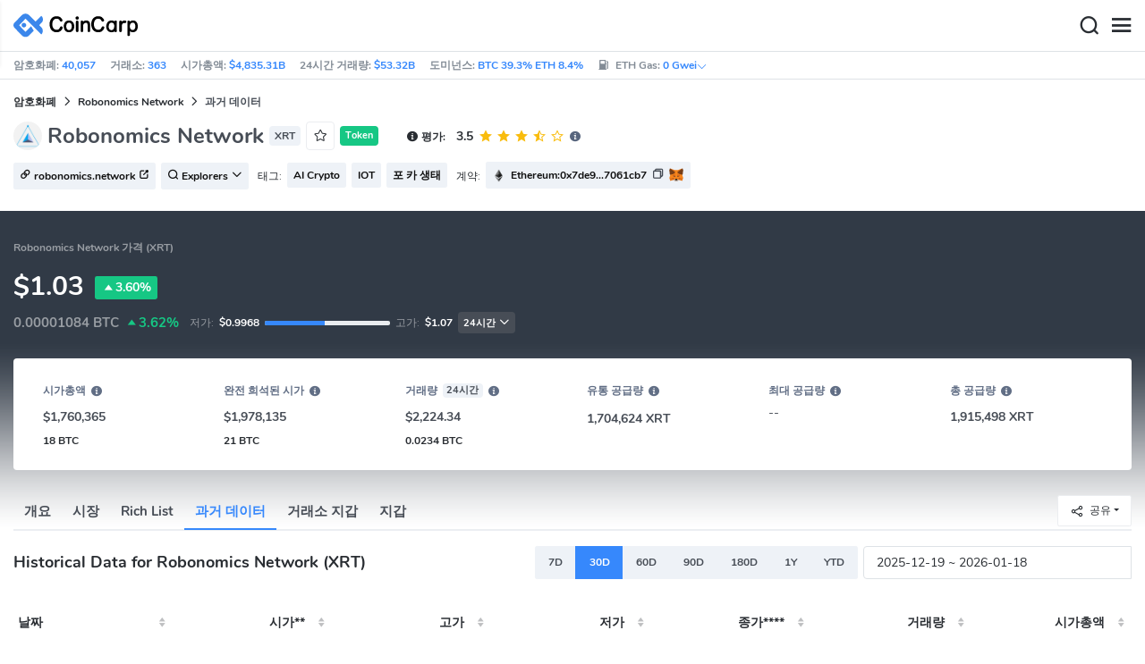

--- FILE ---
content_type: text/html; charset=utf-8
request_url: https://www.coincarp.com/ko/currencies/robonomicsnetwork/history/
body_size: 25126
content:
<!DOCTYPE html><html lang=ko><head><link rel=preload href="https://s1.coincarp.com/static/fonts/iconfont.woff2?v=1290795555&amp;display=swap" as=font type=font/woff2 crossorigin=anonymous /><link rel=preload href="https://s1.coincarp.com/static/fonts/Nunito-Regular.woff2?v=1290795555&amp;display=swap" as=font type=font/woff2 crossorigin=anonymous /><link rel=preload href="https://s1.coincarp.com/static/fonts/Nunito-Bold.woff2?v=1290795555&amp;display=swap" as=font type=font/woff2 crossorigin=anonymous /><link rel=preload href="https://s1.coincarp.com/static/fonts/Nunito-SemiBold.woff2?v=1290795555&amp;display=swap" as=font type=font/woff2 crossorigin=anonymous /><style>@font-face {font-family: "iconfont";src: url('https://s1.coincarp.com/static/fonts/iconfont.woff2?v=1290795555&display=swap') format('woff2');font-display: swap;}
@font-face {font-family: 'Nunito';src: url('https://s1.coincarp.com/static/fonts/Nunito-Light.woff2?v=1290795555&display=swap') format("woff2"), url('https://s1.coincarp.com/static/fonts/Nunito-Light.woff?v=1290795555&display=swap') format("woff"), url('https://s1.coincarp.com/static/fonts/Nunito-Light.eot?#iefix') format("embedded-opentype"), url('https://s1.coincarp.com/static/fonts/Nunito-Light.ttf?v=1290795555&display=swap') format("truetype"), url('https://s1.coincarp.com/static/fonts/Nunito-Light.svg#Roboto') format("svg");font-weight: 300;font-style: normal;font-display: swap}
@font-face {font-family: 'Nunito';src: url('https://s1.coincarp.com/static/fonts/Nunito-Regular.woff2?v=1290795555&display=swap') format("woff2"), url('https://s1.coincarp.com/static/fonts/Nunito-Regular.woff?v=1290795555&display=swap') format("woff"), url('https://s1.coincarp.com/static/fonts/Nunito-Regular.eot?#iefix') format("embedded-opentype"), url('https://s1.coincarp.com/static/fonts/Nunito-Regular.ttf?v=1290795555&display=swap') format("truetype"), url('https://s1.coincarp.com/static/fonts/Nunito-Regular.svg#Roboto') format("svg");font-weight: 400;font-style: normal;font-display: swap}
@font-face {font-family: 'Nunito';src: url('https://s1.coincarp.com/static/fonts/Nunito-SemiBold.woff2?v=1290795555&display=swap') format("woff2"), url('https://s1.coincarp.com/static/fonts/Nunito-SemiBold.woff?v=1290795555&display=swap') format("woff"), url('https://s1.coincarp.com/static/fonts/Nunito-SemiBold.eot?#iefix') format("embedded-opentype"), url('https://s1.coincarp.com/static/fonts/Nunito-SemiBold.ttf?v=1290795555&display=swap') format("truetype"), url('https://s1.coincarp.com/static/fonts/Nunito-SemiBold.svg#Roboto') format("svg");font-weight: 600;font-style: normal;font-display: swap}
@font-face {font-family: 'Nunito';src: url('https://s1.coincarp.com/static/fonts/Nunito-Bold.woff2?v=1290795555&display=swap') format("woff2"), url('https://s1.coincarp.com/static/fonts/Nunito-Bold.woff?v=1290795555&display=swap') format("woff"), url('https://s1.coincarp.com/static/fonts/Nunito-Bold.eot?#iefix') format("embedded-opentype"), url('https://s1.coincarp.com/static/fonts/Nunito-Bold.ttf?v=1290795555&display=swap') format("truetype"), url('https://s1.coincarp.com/static/fonts/Nunito-Bold.svg#Roboto') format("svg");font-weight: 700;font-style: normal;font-display: swap}
body {margin: 0;}
.download-platform a {padding-top: 5px;padding-bottom: 5px;}
.sp-txt{font-size: 12px;}
@media (max-width:1024px) {
    .ft-cpdown {flex-direction: column;}
    .ft-appdown {justify-content: center}
}
@media(max-width:1367px) {
    .memberBtn {padding-right: 0.375rem !important;padding-left: 0.375rem !important;}
}
@media(max-width:375px){
    .sp-txt{font-size: 10px;}
}
@media(min-width:768px){
    #btm_m_sp{ width:50%;margin:0 auto;}
    .footer-app-download .customspon a:after{right: 25%; }
    .footer-app-download .closeDownload{right: 25%!important;}
}
#btm_m_sp a:after {
    left: 0 !important;
}</style><link rel=preload href="https://s1.coincarp.com/static/css/vendor_table_data.min.css?v=1290795555" as=style /><link rel=stylesheet href="https://s1.coincarp.com/static/css/vendor_table_data.min.css?v=1290795555"/><link rel=preload href="https://s1.coincarp.com/static/script/pages/coin_historical.min.js?v=10676261" as=script /><script>let isUS=!1</script><title>Robonomics Network (XRT-USD) Robonomics Network 이후 과거 가격 발행 가격</title><meta name=description content="CoinCarp에서 XRT-USD 가격의 모든 과거 가격을 찾으십시오. Robonomics Network USD가 발행된 시점으로 돌아가 일간, 주간 또는 월간 형식으로 보기"/><meta charset=utf-8 /><meta name=viewport content="width=device-width, initial-scale=1"/><meta http-equiv=x-ua-compatible content="ie=edge"/><link rel=preconnect href=https://s1.coincarp.com crossorigin=anonymous /><link rel=dns-prefetch href=https://s1.coincarp.com crossorigin=anonymous /><meta property=og:title content="Robonomics Network (XRT-USD) Robonomics Network 이후 과거 가격 발행 가격"/><meta property=og:description content="CoinCarp에서 XRT-USD 가격의 모든 과거 가격을 찾으십시오. Robonomics Network USD가 발행된 시점으로 돌아가 일간, 주간 또는 월간 형식으로 보기"/><meta property=og:image content="https://s1.coincarp.com/logo/1/robonomicsnetwork.png?style=200"/><meta property=og:site_name content=CoinCarp /><meta property=og:type content=website /><meta property=og:url content="https://www.coincarp.com/ko/currencies/robonomicsnetwork/history/"/><meta name=twitter:site content=@CoinCarp_Com /><meta name=twitter:creator content=@CoinCarp_Com /><meta name=twitter:title content="Robonomics Network (XRT-USD) Robonomics Network 이후 과거 가격 발행 가격"/><meta name=twitter:description content="CoinCarp에서 XRT-USD 가격의 모든 과거 가격을 찾으십시오. Robonomics Network USD가 발행된 시점으로 돌아가 일간, 주간 또는 월간 형식으로 보기"/><meta name=twitter:image content="https://s1.coincarp.com/logo/1/robonomicsnetwork.png?style=200"/><meta name=twitter:card content=summary /><link rel=apple-touch-icon href=https://s1.coincarp.com/static/images/logo152_v2.png /><link rel="shortcut icon" href="/favicon.ico?v=1"/><link rel=canonical href="https://www.coincarp.com/ko/currencies/robonomicsnetwork/history/"/><link rel=alternate hreflang=en href="https://www.coincarp.com/currencies/robonomicsnetwork/history/"/><link rel=alternate hreflang=zh href="https://www.coincarp.com/zh/currencies/robonomicsnetwork/history/"/><link rel=alternate hreflang=zh-tw href="https://www.coincarp.com/zh-tw/currencies/robonomicsnetwork/history/"/><link rel=alternate hreflang=ja href="https://www.coincarp.com/ja/currencies/robonomicsnetwork/history/"/><link rel=alternate hreflang=es href="https://www.coincarp.com/es/currencies/robonomicsnetwork/history/"/><link rel=alternate hreflang=de href="https://www.coincarp.com/de/currencies/robonomicsnetwork/history/"/><link rel=alternate hreflang=vi href="https://www.coincarp.com/vi/currencies/robonomicsnetwork/history/"/><link rel=alternate hreflang=fr href="https://www.coincarp.com/fr/currencies/robonomicsnetwork/history/"/><link rel=alternate hreflang=ko href="https://www.coincarp.com/ko/currencies/robonomicsnetwork/history/"/><link rel=alternate hreflang=tr href="https://www.coincarp.com/tr/currencies/robonomicsnetwork/history/"/><link rel=alternate hreflang=ru href="https://www.coincarp.com/ru/currencies/robonomicsnetwork/history/"/><link rel=alternate hreflang=pt-br href="https://www.coincarp.com/pt-br/currencies/robonomicsnetwork/history/"/><link rel=alternate hreflang=id href="https://www.coincarp.com/id/currencies/robonomicsnetwork/history/"/><link rel=alternate hreflang=pl href="https://www.coincarp.com/pl/currencies/robonomicsnetwork/history/"/><link rel=alternate hreflang=it href="https://www.coincarp.com/it/currencies/robonomicsnetwork/history/"/><link rel=alternate hreflang=uk href="https://www.coincarp.com/uk/currencies/robonomicsnetwork/history/"/><link rel=alternate hreflang=nl href="https://www.coincarp.com/nl/currencies/robonomicsnetwork/history/"/><link rel=alternate hreflang=th href="https://www.coincarp.com/th/currencies/robonomicsnetwork/history/"/><link rel=alternate hreflang=my href="https://www.coincarp.com/my/currencies/robonomicsnetwork/history/"/><link rel=alternate hreflang=ro href="https://www.coincarp.com/ro/currencies/robonomicsnetwork/history/"/><style>.footer-download .download-platform {margin: 50px 0 10px 0}
.footer-download .download-platform a {margin-right: 10px}
.footer-download .download-platform .qr-code {width: 48px;height: 48px;display: inline-block;background: #000;border-radius: 6px;position: relative}
.footer-download .download-platform .qr-code .iconfont {color: #fff;font-size: 28px}
.footer-download .download-platform .qr-code .qr-code-box {display: none;width: 200px;height: 200px;padding: 10px;background: #fff;box-shadow: 0 0 10px 0 rgba(0 0 0 / 10%);position: absolute;top: -210px;border-radius: 20px}
.footer-download .download-platform .qr-code .qr-code-box img {width: 100%}
.footer-download .download-platform .qr-code .qr-code-box:hover {display: block}
@media(max-width:1024px) {
    .footer-download {display: none !important}
    .footer-app-download .closeDownload {opacity: .8;border: 0;background: 0}
    .footer-app-download .text {margin: 0 0 0 5.2rem;padding: .45rem .5rem;line-height: 1.2rem}
    .footer-app-download .text .main-text {font-size: .75rem;font-weight: 700;margin-bottom: .3rem}
    .footer-app-download .text .second-text {font-size: .75rem;color: #98a6ad}
    .footer-app-download .text .btn {padding: .45rem .5rem}
    .fixed-div {width: 100%;}
    .subscribe {flex-direction: column;text-align: center;}
    .icon-email {display: none;}
    .subscribe-btn {margin: 0 auto;margin-top: 20px;}
}
.black-bg {background-color: #474d56;color: #fff;text-align: center;visibility: visible;border: none !important;bottom: 0;left: 0;font-size: .75rem}
.black-bg a {color: #3688fc;text-decoration: underline}
.px-4 {padding-left: 2.25rem !important;padding-right: 2.25rem !important;}
.py-2 {padding-bottom: 0.75rem !important;padding-top: 0.75rem !important;}</style><style>#CCx1StickyBottom, #CCx2StickyBottom, #CCx3StickyBottom {
    position: fixed;
    left: 0;
    right: 0;
    height: 50px;
    z-index: 1000000;
    bottom: 0;
    animation-name: sticky_appear;
    animation-duration: 2s;
    text-align: center;
    background-color: transparent;
}

.table tr.sponsored-row {
    background-color: #fffff2;
    border-top: 1px solid rgb(235, 237, 240);
}

body.NIGHT .table tr.sponsored-row {
    background-color: #ffff5c17;
}

.table tr.sponsored-row td {
    padding: 10px;
    padding-left: 24px;
    height: 21px;
}</style><script>function getCookieH(n){for(var t,r=n+"=",u=document.cookie.split(";"),i=0;i<u.length;i++){for(t=u[i];t.charAt(0)==" ";)t=t.substring(1,t.length);if(t.indexOf(r)==0)return t.substring(r.length,t.length)}return null}function loadCSSH(n){var t=document.createElement("link");t.rel="stylesheet";t.type="text/css";t.href=n;document.getElementsByTagName("head")[0].appendChild(t)}var thecook=getCookieH("theme"),darkCss=!1;null!=thecook&&".light-mode"==thecook&&(loadCSSH("/css/app-creative-dark.min.css?v=1.3"),darkCss=!0)</script><script>var coincarp={location:"unknown",blocking_ads:undefined,eventsWaiting:[],ad_version:1};window.global_obj=coincarp;const fetch_location_time=()=>{fetch("/cdn-cgi/trace").then(n=>{if(!n.ok)throw new Error(`Network response was not ok (status: ${n.status})`);return n.text()}).then(n=>{let i=Date.now();global_obj.response=n;const t=n.split("\n").find(n=>n.split("=")[0]==="loc");global_obj.location=t?t.split("=")[1]:"unknown";localStorage.setItem("location",global_obj.location);localStorage.setItem("location_set_date",Date.now())}).catch(n=>{console.error("Fetch error:",n),global_obj.location="unknown",localStorage.setItem("location",global_obj.location),localStorage.setItem("location_set_date",Date.now())})},check_location=()=>{localStorage.getItem("location")&&localStorage.getItem("location")!=="unknown"?(localStorage.getItem("location")=="querying"?setTimeout(check_location,32):global_obj.location=localStorage.getItem("location"),fetch_location_time()):(localStorage.setItem("location","querying"),fetch_location_time())};check_location()</script><style>.dataTables_wrapper {overflow-x: scroll;}
    #datepicker {display: flex;justify-content: flex-start;width: 300px;}</style><link rel=preload href="https://s1.coincarp.com/static/script/table.min.js?v=10676261" as=script /><link rel=preload href="https://s1.coincarp.com/static/script/pages/daterangepickerex.min.js?v=10676261" as=script /></head><body data-layout=topnav data-layout-config="{&#34;layoutBoxed&#34;:false,&#34;darkMode&#34;:false,&#34;showRightSidebarOnStart&#34;: true}"><div class=wrapper>  <div class=content-page> <div class=content> <div class=header>  <div class="topbar topnav-navbar-dark"> <div class=container-fluid> <div class="topbar-l topbar-data-wrap"> <div class=topbar-data> <span>암호화폐:&nbsp;<a id=head_coinnum href="/ko/">40,057</a></span> <span>거래소:&nbsp;<a id=head_exchanges href="/ko/exchanges/">363</a></span> <span>시가총액:&nbsp;<a id=head_marketcap href="/ko/charts/" target=_blank>$4,835.31B</a></span> <span>24시간 거래량:&nbsp;<a id=head_vol href="/ko/charts/" target=_blank>$53.32B</a></span> <span>도미넌스:&nbsp;<a id=head_dominance_btc href="/ko/charts/" target=_blank>BTC 39.3% ETH 8.4%</a></span> <span class=tableinfo-ico> <i class="icon iconfont icon-gas-station mr-1" style="line-height: 22px"></i>ETH Gas:&nbsp; <a class=pop data-toggle=popover data-container=body data-html=true data-placement=left data-content="
                            &lt;div class='hover-content-t'>
                                &lt;div class='gas-data'>
                                    &lt;span>느린&lt;/span>
                                    &lt;b>0 Gwei&lt;/b>
                                    &lt;span>~3615 secs&lt;/span>
                                &lt;/div>
                                &lt;div class='gas-data'>
                                    &lt;span>평균&lt;/span>
                                    &lt;b>0 Gwei&lt;/b>
                                    &lt;span>~0 secs&lt;/span>
                                &lt;/div>
                                &lt;div class='gas-data'>
                                    &lt;span>높은&lt;/span>
                                    &lt;b>0 Gwei&lt;/b>
                                    &lt;span>~0 secs&lt;/span>
                                &lt;/div>
                            &lt;/div>">0&nbsp;Gwei<i class="iconfont icon-down font-size-12"></i></a> </span> </div> </div> <div class=topbar-r> <ul class="list-unstyled topbar-menu float-end mb-0"><li class=mr-3><a class="nav-link text-white" target=_blank href="/ko/app/"><i class="iconfont icon-shouji font-weight-normal font-size-16 align-middle"></i>앱 다운로드</a></li> <li class="dropdown notification-list topbar-dropdown mr-3"> <a class="nav-link dropdown-toggle arrow-none" id=topbar-languagedrop data-toggle=dropdown href="/ko/currencies/robonomicsnetwork/history/" role=button aria-haspopup=true aria-expanded=false> <span class="align-middle d-none d-sm-inline-block">한국어</span> <i class="icon iconfont icon-down d-none d-sm-inline-block align-middle"></i> </a> <div class="dropdown-menu dropdown-menu-end dropdown-menu-animated topbar-dropdown-menu"> <form class=lang-search-form> <div class="input-group border rounded align-items-center px-1"> <span class="icon iconfont icon-search search-icon text-muted pr-1"></span> <input class="form-control border-0 p-0" placeholder=검색... id=language-search autocomplete=off /> </div> </form> <div class="lang-list mt-1" style="max-height: 500px;overflow: scroll"> <b id=trend_lang class="mt-1 text-muted font-size-12" style="padding-left: 10px">인기 언어</b> <div class=trend-lang> <a href="/currencies/robonomicsnetwork/history/" class="dropdown-item font-weight-bold">English<span class="ml-1 text-gray">EN</span></a> <a href="/zh/currencies/robonomicsnetwork/history/" class="dropdown-item font-weight-bold">简体中文<span class="ml-1 text-gray">ZH</span></a> <a href="/tr/currencies/robonomicsnetwork/history/" class="dropdown-item font-weight-bold">Türkçe<span class="ml-1 text-gray">TR</span></a> <a href="/ja/currencies/robonomicsnetwork/history/" class="dropdown-item font-weight-bold">日本語<span class="ml-1 text-gray">JA</span></a> <a href="/ko/currencies/robonomicsnetwork/history/" class="dropdown-item font-weight-bold">한국어<span class="ml-1 text-gray">KO</span></a> <a href="/ru/currencies/robonomicsnetwork/history/" class="dropdown-item font-weight-bold">Русский<span class="ml-1 text-gray">RU</span></a> <a href="/vi/currencies/robonomicsnetwork/history/" class="dropdown-item font-weight-bold">Tiếng Việt<span class="ml-1 text-gray">VI</span></a> </div> <b id=all_lang class="mt-1 text-muted font-size-12" style="padding-left: 10px">모든 언어</b> <div class=all-lang> <a href="/de/currencies/robonomicsnetwork/history/" class="dropdown-item font-weight-bold">Deutsch<span class="ml-1 text-gray">DE</span></a> <a href="/currencies/robonomicsnetwork/history/" class="dropdown-item font-weight-bold">English<span class="ml-1 text-gray">EN</span></a> <a href="/es/currencies/robonomicsnetwork/history/" class="dropdown-item font-weight-bold">Español<span class="ml-1 text-gray">ES</span></a> <a href="/fr/currencies/robonomicsnetwork/history/" class="dropdown-item font-weight-bold">Français<span class="ml-1 text-gray">FR</span></a> <a href="/id/currencies/robonomicsnetwork/history/" class="dropdown-item font-weight-bold">Bahasa Indonesia<span class="ml-1 text-gray">ID</span></a> <a href="/it/currencies/robonomicsnetwork/history/" class="dropdown-item font-weight-bold">Italiano<span class="ml-1 text-gray">IT</span></a> <a href="/ja/currencies/robonomicsnetwork/history/" class="dropdown-item font-weight-bold">日本語<span class="ml-1 text-gray">JA</span></a> <a href="/ko/currencies/robonomicsnetwork/history/" class="dropdown-item font-weight-bold">한국어<span class="ml-1 text-gray">KO</span></a> <a href="/nl/currencies/robonomicsnetwork/history/" class="dropdown-item font-weight-bold">Nederlands<span class="ml-1 text-gray">NL</span></a> <a href="/my/currencies/robonomicsnetwork/history/" class="dropdown-item font-weight-bold">Malaeză<span class="ml-1 text-gray">MY</span></a> <a href="/pl/currencies/robonomicsnetwork/history/" class="dropdown-item font-weight-bold">Polski<span class="ml-1 text-gray">PL</span></a> <a href="/pt-br/currencies/robonomicsnetwork/history/" class="dropdown-item font-weight-bold">Português Brasil<span class="ml-1 text-gray">PT-BR</span></a> <a href="/ro/currencies/robonomicsnetwork/history/" class="dropdown-item font-weight-bold">Română<span class="ml-1 text-gray">RO</span></a> <a href="/ru/currencies/robonomicsnetwork/history/" class="dropdown-item font-weight-bold">Русский<span class="ml-1 text-gray">RU</span></a> <a href="/th/currencies/robonomicsnetwork/history/" class="dropdown-item font-weight-bold">ไทย<span class="ml-1 text-gray">TH</span></a> <a href="/tr/currencies/robonomicsnetwork/history/" class="dropdown-item font-weight-bold">Türkçe<span class="ml-1 text-gray">TR</span></a> <a href="/uk/currencies/robonomicsnetwork/history/" class="dropdown-item font-weight-bold">Українська<span class="ml-1 text-gray">UA</span></a> <a href="/vi/currencies/robonomicsnetwork/history/" class="dropdown-item font-weight-bold">Tiếng Việt<span class="ml-1 text-gray">VI</span></a> <a href="/zh/currencies/robonomicsnetwork/history/" class="dropdown-item font-weight-bold">简体中文<span class="ml-1 text-gray">ZH</span></a> <a href="/zh-tw/currencies/robonomicsnetwork/history/" class="dropdown-item font-weight-bold">繁體中文<span class="ml-1 text-gray">ZH-TW</span></a> </div> </div> </div> </li><script>var storageAvailable=function(n){var t,r;try{return t=window[n],r="__storage_test__",t.setItem(r,r),t.removeItem(r),!0}catch(i){return i instanceof DOMException&&(i.code===22||i.code===1014||i.name==="QuotaExceededError"||i.name==="NS_ERROR_DOM_QUOTA_REACHED")&&t&&t.length!==0}},lay;storageAvailable("localStorage")&&localStorage.getItem("layoutConfig")&&(lay=localStorage.getItem("layoutConfig"),null!=lay&&lay.indexOf('"isDarkModeEnabled":true')>0&&document.body.classList.add("NIGHT"))</script><li class="dropdown notification-list topbar-dropdown mr-1 cury-select"> <a class="nav-link dropdown-toggle arrow-none" id=select-currency data-toggle=dropdown href="javascript:void 0" role=button aria-haspopup=true aria-expanded=false> <img src=https://s1.coincarp.com/logo/faits/usd.svg id=current-currency-logo alt="USD's logo" width=16 height=16 /> <span class="align-middle d-none d-sm-inline-block" id=current-currency>USD</span> <i class="icon iconfont icon-down d-none d-sm-inline-block align-middle"></i> </a> <div class="dropdown-menu dropdown-menu-right dropdown-menu-animated topbar-dropdown-menu"> <h4>화폐 선택</h4> <div class="app-search shadow-sm"> <form> <div class=input-group> <input class=form-control id=curyInput placeholder=검색 autocomplete=off /> <span class="icon iconfont icon-search search-icon"></span> </div> </form> </div> <div class=cury-selcet-wrap> <div class=cury-list> <p>명목화폐</p> <div class="cury-selcet-cont fiat-select"></div> </div> <div class=cury-list> <p class=mt-3>암호화폐</p> <div class="cury-selcet-cont coin-select"></div> </div> </div> <div class=no-res> <span><i class="icon iconfont icon-search"></i></span> <h5>"<span class=no-res-word></span>" 해당 결과 없음</h5> <p>검색에 일치하는 항목을 찾을 수 없습니다.다른 용어로 다시 시도하십시오.</p> </div> </div> </li> <li class=theme> <button class=light-mode type=button name=color-scheme-mode value=light id=light-mode-check-pc title="light mode"><i class="icon iconfont icon-sun"></i></button> <button class=dark-mode type=button name=color-scheme-mode value=dark id=dark-mode-check-pc title="dark mode"><i class="icon iconfont icon-moon"></i></button> </li> <div style=display:none id=currency-exchange-rates data-usd=1 data-cny=0.143490551 data-eur=1.1597 data-gbp=1.3381 data-jpy=0.006325511 data-aud=0.668 data-krw=0.000678753 data-try=0.023108831 data-ars=0.00069979 data-sgd=0.776036008 data-rub=0.012821253 data-hkd=0.128272554 data-uah=0.023092022 data-brl=0.186240548 data-cad=0.71864894 data-clp=0.001129076 data-czk=0.047867503 data-idr=0.000059242 data-twd=0.03163756 data-nzd=0.5751 data-mxn=0.056779469 data-chf=1.245485117 data-inr=0.011027547 data-zar=0.061001647 data-thb=0.031826862 data-sek=0.108577633 data-mnt=0.000280741 data-pln=0.275156151 data-php=0.016853743 data-nok=0.099181751 data-vnd=0.000038117 data-huf=0.003014409 data-ils=0.317934696 data-dkk=0.155265037 data-myr=0.246609125 data-aed=0.272264423 data-ngn=0.000706135 data-pkr=0.00357462 data-eth=3320.14 data-xrp=2.0587 data-bch=594.61 data-ltc=75.5086 data-btc=95234.9></div> </ul> </div> </div> </div>   <nav class="navbar navbar-expand navbar-light shadow-sm"> <div class=container-fluid> <a class="navbar-brand mr-4 light-logo" aria-label="CoinCarp Logo" href="/ko/"></a> <a class="navbar-brand mr-4 dark-logo" aria-label="CoinCarp Logo" href="/ko/"></a> <div class=phone-menu-right> <position-native position=NativeNavbarButton></position-native> <button aria-label=Search class="btn p-0 search-ico mr-1"><i class="iconfont icon-search"></i></button> <button aria-label=Menu class="btn p-0 nav-ico"><i class="iconfont icon-menu"></i></button> </div> <div class="topnav collapse navbar-collapse" id=topnav-menu-content> <ul class="navbar-nav me-auto mb-2 mb-lg-0"><li class="nav-item dropdown"> <a class="nav-link dropdown-toggle arrow-none" href="/ko/" role=button data-bs-toggle=dropdown aria-expanded=false> 암호화폐 </a> <ul class=dropdown-menu><li><a class=dropdown-item href="/ko/"><i class="iconfont icon-turnover mr-1 text-secondary"></i>순위</a></li> <li><a class=dropdown-item href="/ko/wallets/"><i class="iconfont icon-wallet mr-1 text-secondary"></i>지갑</a></li> <li><a class=dropdown-item href="/ko/new-crypto/"><i class="iconfont icon-recently-added mr-1 text-secondary"></i>최근 추가</a></li> <li><a class=dropdown-item href="/ko/exchangeflow/"><i class="iconfont icon-exchange-flow mr-1 text-secondary"></i>교환 자본 흐름</a></li> <li><a class=dropdown-item href="/ko/charts/"><i class="iconfont icon-global-charts mr-1 text-secondary"></i>전세계 차트</a></li> <li><a class=dropdown-item href="/ko/best-cryptos/"><i class="iconfont icon-spotlight mr-1 text-secondary"></i>스포트라이트</a></li> <li><a class=dropdown-item href="/ko/gainers-losers/"><i class="iconfont icon-gainer-loser mr-1 text-secondary"></i>오른 종목 및 떨어진 종목</a></li></ul> </li> <li class="nav-item dropdown"> <a class="nav-link dropdown-toggle arrow-none" href="/ko/exchanges/" role=button data-bs-toggle=dropdown aria-expanded=false> 거래소 </a> <ul class=dropdown-menu><li><a class=dropdown-item href="/ko/exchanges/"><i class="iconfont icon-bank mr-1 text-secondary"></i>모두</a></li> <li><a class=dropdown-item href="/ko/exchanges/spot/"><i class="iconfont icon-spot mr-1 text-secondary"></i>스팟</a></li> <li><a class=dropdown-item href="/ko/exchanges/derivatives/"><i class="iconfont icon-derivatives mr-1 text-secondary"></i>파생상품</a></li> <li><a class=dropdown-item href="/ko/exchanges/dex/"><i class="iconfont icon-dex mr-1 text-secondary"></i>DEX</a></li></ul> </li> <li class="nav-item dropdown"> <a class="nav-link dropdown-toggle arrow-none" href="/ko/news/" role=button data-bs-toggle=dropdown aria-expanded=false> 뉴스 </a> <ul class=dropdown-menu><li><a class=dropdown-item href="/ko/news/"><i class="iconfont icon-article mr-1 text-secondary"></i>모두</a></li> <li><a class=dropdown-item href="/ko/flashnews/"><i class="iconfont icon-flash mr-1 text-secondary"></i>플래시뉴스</a></li> <li><a class=dropdown-item href="/ko/news/bitcoin/"><i class="iconfont icon-bitcoin mr-1 text-secondary"></i>Bitcoin</a></li> <li><a class=dropdown-item href="/ko/news/altcoin/"><i class="iconfont icon-position mr-1 text-secondary"></i>Altcoin</a></li> <li><a class=dropdown-item href="/ko/news/market/"><i class="iconfont icon-biggest-up mr-1 text-secondary"></i>마켓</a></li> <li><a class=dropdown-item href="/ko/exchange/announcement/"><i class="iconfont icon-gonggao_1 mr-1 text-secondary"></i>공지</a></li> <li><a class=dropdown-item href="/ko/learns/"><i class="iconfont icon-learn mr-1 text-secondary"></i>배우기</a></li></ul> </li> <li class="nav-item dropdown"> <a class="nav-link dropdown-toggle arrow-none" href="/ko/upcoming-ido/" role=button data-bs-toggle=dropdown aria-expanded=false> IDO </a> <ul class=dropdown-menu><li><a class=dropdown-item href="/ko/upcoming-ido/"><i class="iconfont icon-launchpad mr-1 text-secondary"></i>올라와</a></li> <li><a class=dropdown-item href="/ko/active-ido/"><i class="iconfont icon-active mr-1 text-secondary"></i>진행 중</a></li> <li><a class=dropdown-item href="/ko/past-ido/"><i class="iconfont icon-past mr-1 text-secondary"></i>끝났어</a></li> <li><a class=dropdown-item href="/ko/launchpad-platforms/"><i class="iconfont icon-rocket2 mr-1 text-secondary"></i>Launchpads</a></li></ul> </li> <li class="nav-item dropdown"> <a class="nav-link dropdown-toggle arrow-none" href="/ko/fundraising/" role=button data-bs-toggle=dropdown aria-expanded=false> 파이낸싱 </a> <ul class=dropdown-menu><li><a class=dropdown-item href="/ko/fundraising/"><i class="iconfont icon-bank mr-1 text-secondary"></i>모금 활동</a></li> <li><a class=dropdown-item href="/ko/project/"><i class="iconfont icon-company mr-1 text-secondary"></i>프로젝트 &amp; 기업</a></li> <li><a class=dropdown-item href="/ko/investor/"><i class="iconfont icon-investor mr-1 text-secondary"></i>투자자</a></li> <li><a class=dropdown-item href="/ko/fundraising/statics/"><i class="iconfont icon-state-insights mr-1 text-secondary"></i>융자 분석</a></li></ul> </li> <li class="nav-item dropdown"> <a class="nav-link dropdown-toggle arrow-none" href="/ko/chainlist/" role=button data-bs-toggle=dropdown aria-expanded=false> 도구 </a> <ul class=dropdown-menu><li><a class=dropdown-item href="/ko/events/"><i class="iconfont icon-calendar2 mr-1 text-secondary"></i>캘린더</a></li> <li><a class=dropdown-item target=_blank href="/ko/app/"><i class="iconfont icon-download mr-1 text-secondary"></i>모바일 앱</a></li> <li><a class=dropdown-item href="/ko/chainlist/"><i class="iconfont icon-chain mr-1 text-secondary"></i>체인 목록</a></li> <li><a class=dropdown-item href="/ko/widget/ticker/"><i class="iconfont icon-widgets mr-1 text-secondary"></i>사이트 위젯</a></li> <li><a class=dropdown-item href=/ko/market/fear-greed-index.html><i class="iconfont icon-ranking mr-1 text-secondary"></i>공황 지수</a></li></ul> </li> <li class="nav-item dropdown sp-dropdown">  <position-native position=NativeMenuButton></position-native> </li></ul> <div class="app-search nav-right d-flex align-items-center" id=div-search> <div> <button type=button class="btn btn-outline-dark font-size-12 memberBtn border-0 loginClick" data-toggle=modal data-target=#memberDialog>로그인</button> <button type=button class="btn btn-primary font-size-12 mx-1 memberBtn signupClick" data-toggle=modal data-target=#memberDialog>가입하기</button> </div> <div style="position: relative"> <position-native position=NativeNavbarButton></position-native> </div> <form> <div class=input-group> <input class=form-control placeholder=검색... id=top-search autocomplete=off /> <span class="icon iconfont icon-search search-icon"></span> </div> </form> </div> </div> </div> </nav>  <div class=phone-nav> <div class="me-4 navbar"> <div class=container-fluid> <a href="/ko/" aria-label=Logo class="navbar-brand dark-logo"></a> <button type=button class="close close-menu" aria-label=Close> <span aria-hidden=true>&times;</span> </button> </div> </div> <div class="container-fluid mt-2"> <ul class=nav-list><li> <a data-toggle=collapse href=#collapseCrypto role=button aria-expanded=false aria-controls=collapseCrypto class="d-flex align-items-center phone-menu"> <span>암호화폐</span><i class="iconfont icon-down"></i> </a> <hr class=dropdown-divider /> <ul class=collapse id=collapseCrypto><li><a href="/ko/"><i class="iconfont icon-turnover mr-1 text-secondary"></i>순위</a></li> <li><a href="/ko/wallets/"><i class="iconfont icon-wallet mr-1 text-secondary"></i>지갑</a></li> <li><a href="/ko/new-crypto/"><i class="iconfont icon-recently-added mr-1 text-secondary"></i>최근 추가</a></li> <li><a href="/ko/exchangeflow/"><i class="iconfont icon-exchange-flow mr-1 text-secondary"></i>교환 자본 흐름</a></li> <li><a href="/ko/charts/"><i class="iconfont icon-global-charts mr-1 text-secondary"></i>전세계 차트</a></li> <li><a href="/ko/best-cryptos/"><i class="iconfont icon-spotlight mr-1 text-secondary"></i>스포트라이트</a></li> <li><a href="/ko/gainers-losers/"><i class="iconfont icon-gainer-loser mr-1 text-secondary"></i>오른 종목 및 떨어진 종목</a></li> <li><hr class=dropdown-divider /></li></ul> </li> <li> <a data-toggle=collapse href=#Exchanges role=button aria-expanded=false aria-controls=Exchanges class="d-flex align-items-center phone-menu"> <span>거래소</span><i class="iconfont icon-down"></i> </a> <hr class=dropdown-divider /> <ul class=collapse id=Exchanges><li><a href="/ko/exchanges/"><i class="iconfont icon-bank mr-1 text-secondary"></i>모두</a></li> <li><a href="/ko/exchanges/spot/"><i class="iconfont icon-spot mr-1 text-secondary"></i>스팟</a></li> <li><a href="/ko/exchanges/derivatives/"><i class="iconfont icon-derivatives mr-1 text-secondary"></i>파생상품</a></li> <li><a href="/ko/exchanges/dex/"><i class="iconfont icon-dex mr-1 text-secondary"></i>DEX</a></li> <li><hr class=dropdown-divider /></li></ul> </li> <li> <a data-toggle=collapse href=#News role=button aria-expanded=false aria-controls=News class="d-flex align-items-center phone-menu"> <span>뉴스</span><i class="iconfont icon-down"></i> </a> <hr class=dropdown-divider /> <ul class=collapse id=News><li><a href="/ko/news/"><i class="iconfont icon-article mr-1 text-secondary"></i>모두</a></li> <li><a href="/ko/flashnews/"><i class="iconfont icon-flash mr-1 text-secondary"></i>플래시뉴스</a></li> <li><a href="/ko/news/bitcoin/">Bitcoin</a></li> <li><a href="/ko/news/altcoin/"><i class="iconfont icon-position mr-1 text-secondary"></i>Altcoin</a></li> <li><a href="/ko/news/market/"><i class="iconfont icon-biggest-up mr-1 text-secondary"></i>마켓</a></li> <li><a href="/ko/exchange/announcement/"><i class="iconfont icon-gonggao_1 mr-1 text-secondary"></i>공지</a></li> <li><a href="/ko/learns/"><i class="iconfont icon-learn mr-1 text-secondary"></i>배우기</a></li> <li><hr class=dropdown-divider /></li></ul> </li> <li> <a data-toggle=collapse href=#Learns role=button aria-expanded=false aria-controls=Learns class="d-flex align-items-center phone-menu"> <span> IDO/ICO </span><i class="iconfont icon-down"></i> </a> <hr class=dropdown-divider /> <ul class=collapse id=Learns><li><a href="/ko/upcoming-ido/"><i class="iconfont icon-launchpad mr-1 text-secondary"></i>올라와</a></li> <li><a href="/ko/active-ido/"><i class="iconfont icon-active mr-1 text-secondary"></i>진행 중</a></li> <li><a href="/ko/past-ido/"><i class="iconfont icon-past mr-1 text-secondary"></i>끝났어</a></li> <li><a href="/ko/launchpad-platforms/"><i class="iconfont icon-rocket2 mr-1 text-secondary"></i>Launchpads</a></li> <li><hr class=dropdown-divider /></li></ul> </li> <li> <a data-toggle=collapse href=#Database role=button aria-expanded=false aria-controls=Database class="d-flex align-items-center phone-menu"> <span>파이낸싱</span><i class="iconfont icon-down"></i> </a> <hr class=dropdown-divider /> <ul class=collapse id=Database><li><a href="/ko/fundraising/"><i class="iconfont icon-bank mr-1 text-secondary"></i>모금 활동</a></li> <li><a href="/ko/project/"><i class="iconfont icon-company mr-1 text-secondary"></i>프로젝트 &amp; 기업</a></li> <li><a href="/ko/investor/"><i class="iconfont icon-investor mr-1 text-secondary"></i>투자자</a></li> <li><a href="/ko/fundraising/statics/"><i class="iconfont icon-state-insights mr-1 text-secondary"></i>융자 분석</a></li> <li><hr class=dropdown-divider /></li></ul> </li> <li> <a data-toggle=collapse href=#Tools role=button aria-expanded=false aria-controls=Exchanges class="d-flex align-items-center phone-menu"> <span>도구</span><i class="iconfont icon-down"></i> </a> <hr class=dropdown-divider /> <ul class=collapse id=Tools><li><a href="/ko/events/"><i class="iconfont icon-calendar2 mr-1 text-secondary"></i>캘린더</a></li> <li><a href="/ko/app/"><i class="iconfont icon-download mr-1 text-secondary"></i>모바일 앱</a></li> <li><a href="/ko/chainlist/"><i class="iconfont icon-chain mr-1 text-secondary"></i>체인 목록</a></li> <li><a href="/ko/widget/ticker/"><i class="iconfont icon-widgets mr-1 text-secondary"></i>사이트 위젯</a></li> <li><a href=/ko/market/fear-greed-index.html><i class="iconfont icon-ranking mr-1 text-secondary"></i>공황 지수</a></li> <li><hr class=dropdown-divider /></li></ul> </li></ul> <div class=login-signup> <button type=button class="btn btn-primary signupClick" data-toggle=modal data-target=#memberDialog>계정 생성</button> <button type=button class="btn btn-light loginClick" data-toggle=modal data-target=#memberDialog>로그인</button> </div> <div class=filters> <div class=w-1> <button type=button class="btn btn-light dropdown-toggle" id=dropdownMenuButton data-toggle=dropdown aria-haspopup=true aria-expanded=false>한국어</button> <div class=dropdown-menu aria-labelledby=dropdownMenuButton> <a href="/de/currencies/robonomicsnetwork/history/" class=dropdown-item>Deutsch</a> <a href="/currencies/robonomicsnetwork/history/" class=dropdown-item>English</a> <a href="/es/currencies/robonomicsnetwork/history/" class=dropdown-item>Español</a> <a href="/fr/currencies/robonomicsnetwork/history/" class=dropdown-item>Français</a> <a href="/id/currencies/robonomicsnetwork/history/" class=dropdown-item>Bahasa Indonesia</a> <a href="/it/currencies/robonomicsnetwork/history/" class=dropdown-item>Italiano</a> <a href="/ja/currencies/robonomicsnetwork/history/" class=dropdown-item>日本語</a> <a href="/ko/currencies/robonomicsnetwork/history/" class=dropdown-item>한국어</a> <a href="/nl/currencies/robonomicsnetwork/history/" class=dropdown-item>Nederlands</a> <a href="/my/currencies/robonomicsnetwork/history/" class=dropdown-item>Malaeză</a> <a href="/pl/currencies/robonomicsnetwork/history/" class=dropdown-item>Polski</a> <a href="/pt-br/currencies/robonomicsnetwork/history/" class=dropdown-item>Português Brasil</a> <a href="/ro/currencies/robonomicsnetwork/history/" class=dropdown-item>Română</a> <a href="/ru/currencies/robonomicsnetwork/history/" class=dropdown-item>Русский</a> <a href="/th/currencies/robonomicsnetwork/history/" class=dropdown-item>ไทย</a> <a href="/tr/currencies/robonomicsnetwork/history/" class=dropdown-item>Türkçe</a> <a href="/uk/currencies/robonomicsnetwork/history/" class=dropdown-item>Українська</a> <a href="/vi/currencies/robonomicsnetwork/history/" class=dropdown-item>Tiếng Việt</a> <a href="/zh/currencies/robonomicsnetwork/history/" class=dropdown-item>简体中文</a> <a href="/zh-tw/currencies/robonomicsnetwork/history/" class=dropdown-item>繁體中文</a> </div> </div> <button type=button class="btn btn-light dropdown-toggle open-select-usd w-2" id=select-currency-m>USD</button> <div class=theme> <button class="light-mode btn btn-light" type=button name=color-scheme-mode value=light id=light-mode-check-pc title="light mode"><i class="icon iconfont icon-sun"></i></button> <button class="dark-mode btn btn-light" type=button name=color-scheme-mode value=dark id=dark-mode-check-pc title="dark mode"><i class="icon iconfont icon-moon"></i></button> </div> </div> <div class="share-ico mt-2"> <a href=https://twitter.com/coincarpcom target=_blank rel=nofollow>𝕏</a> <a href=https://www.facebook.com/coincarpcom target=_blank rel=nofollow><i class="icon iconfont icon-facebook"></i></a> <a href=https://t.me/coincarp target=_blank rel=nofollow><i class="icon iconfont icon-telegram"></i></a> </div> </div> </div> <div class=phone-search> <div class=phone-search-content> <div class="app-search shadow-sm"> <form> <div class=input-group> <input class=form-control placeholder=검색... id=top-search-m autocomplete=off /> <span class="icon iconfont icon-search search-icon"></span> <button class="input-group-text btn-light search-cancel ml-2" type=button>취소</button> </div> </form> </div> <div class="container-fluid mt-2" id=div-m-search></div> </div> </div> <div class=phone-currencymoney> <div class=select-top> <div class=select-header> <span>화폐 선택</span> <button type=button class="close close-select-usd" aria-label=Close> <span aria-hidden=true>&times;</span> </button> </div> <div class="app-search shadow-sm"> <form> <div class=input-group> <input id=cury-sr class=form-control placeholder="검색 화폐"/> <span class="icon iconfont icon-search search-icon"></span> </div> </form> </div> </div> <div class="container-fluid cury-list-wrap"> <div class=phone-cury-list> <h4>명목화폐</h4> <ul class="currency-list fiat-select-m"></ul> </div> <div class=phone-cury-list> <h4>암호화폐</h4> <ul class="currency-list coin-select-m"></ul> </div> </div> <div class=no-res> <span><i class="icon iconfont icon-search"></i></span> <h5>"<span class=no-res-word></span>" 해당 결과 없음</h5> <p>검색에 일치하는 항목을 찾을 수 없습니다.다른 용어로 다시 시도하십시오.</p> </div> </div> </div>  <div class=container-fluid>  <div class=row> <div class=col-lg-12> <nav aria-label=breadcrumb> <ol class="breadcrumb font-size-12 font-weight-bold"><li class=breadcrumb-item><a href="/">암호화폐</a></li> <li><i class="iconfont icon-right font-size-12 mx-1"></i> </li> <li class="breadcrumb-item text-dark text-nowrap" aria-current=page> <a href="/ko/currencies/robonomicsnetwork/"> Robonomics Network </a> </li> <li><i class="iconfont icon-right font-size-12 mx-1"></i></li> <li class="breadcrumb-item text-dark text-nowrap" aria-current=page>과거 데이터</li></ol> </nav> <position-name positionname=leaderboard></position-name> <position-name positionname=mobile_b></position-name> </div> </div>  <div class=row> <div class=col-lg-12> <div class="info-top d-flex align-items-center"> <img class="icon coinLogo rounded-circle" src="https://s1.coincarp.com/logo/1/robonomicsnetwork.png?style=72" width=32 height=32 alt="Robonomics Network's Logo"/> <h2 class="name ml-1 font-size-24 text-dark">Robonomics Network<small class="nameSymbol rounded ml-1 mt-0 mr-1 badge badge-light">XRT</small></h2> <input type=hidden id=coincode value=robonomicsnetwork /> <input type=hidden id=coinname value="Robonomics Network"/> <div id=robonomicsnetwork data-ex="" data-coin=robonomicsnetwork class="position-relative coin-favorite-box favorite-box border rounded mr-1"> <span class="coin-favorite dropdownFav d-flex justify-content-center pointer"> <i class="iconfont icon-favorite"></i> </span> <ul class="dropdown-menu fav-list-box fav-list"> </ul> </div> <span class="badge badge-success mrx-1">Token</span> <div class="ml-3 d-flex align-items-center"> <span class=mr-2> <i class="iconfont icon-tips font-size-12 font-weight-normal" data-toggle=tooltip data-placement=top data-original-title="Certik 및 Cyberscope 기관 평가 기준"></i> <b class=font-size-12>평가: </b></span> <span class=font-weight-bold>3.5</span> <div class=mx-1> <i class="iconfont icon-star-filled text-warning font-size-16"></i> <i class="iconfont icon-star-filled text-warning font-size-16"></i> <i class="iconfont icon-star-filled text-warning font-size-16"></i> <i class="iconfont icon-star-half text-warning font-size-16"></i> <i class="iconfont icon-star text-warning font-size-16"></i> </div> <div class=position-relative> <i class="iconfont icon-tips font-size-12 text-grey" id=rate-info-btn></i> <div class="rating-info position-absolute shadow-sm border rounded d-none p-2"> <div class="d-flex justify-content-between align-items-center"> <div> <a href="https://skynet.certik.com/projects/robonomics-network?utm_source=coincarp" rel=nofollow target=_blank class=font-weight-bold>Certik <i class="iconfont icon-open font-size-14"></i></a> <div class="font-weight-bold font-size-12 text-grey">2025/05/16</div> </div> <div class=d-flex> <span class=font-weight-bold>3.7</span> <div class=mx-1> <i class="iconfont icon-star-filled text-warning font-size-16"></i> <i class="iconfont icon-star-filled text-warning font-size-16"></i> <i class="iconfont icon-star-filled text-warning font-size-16"></i> <i class="iconfont icon-star-half text-warning font-size-16"></i> <i class="iconfont icon-star text-warning font-size-16"></i> </div> </div> </div> <div class="d-flex justify-content-between align-items-center"> <div> <a href=https://www.cyberscope.io/audits/coin-robonomics-network rel=nofollow target=_blank class=font-weight-bold>Cyberscope <i class="iconfont icon-open font-size-14"></i></a> <div class="font-weight-bold font-size-12 text-grey">2025/12/05</div> </div> <div class=d-flex> <span class=font-weight-bold>3.2</span> <div class=mx-1> <i class="iconfont icon-star-filled text-warning font-size-16"></i> <i class="iconfont icon-star-filled text-warning font-size-16"></i> <i class="iconfont icon-star-filled text-warning font-size-16"></i> <i class="iconfont icon-star text-warning font-size-16"></i> <i class="iconfont icon-star text-warning font-size-16"></i> </div> </div> </div> <hr class=my-2 /> <p class="mb-0 font-size-12">우리의 전체 평가는 단순히 다양한 출처의 평가를 산술 평균한 것입니다. 이는 CoinCarp의 견해를 반영하지 않으며 프로젝트의 장점이나 적합성에 대한 어떠한 보장도 의미하지 않습니다. 검토하기 전에 각 세대를 검토하십시오. .코인을 만들때는 본인의 판단에 따라 결정하세요.</p> </div><style>.rating-info {right: calc(55% - 170px); top: 26px; width: 340px; background-color: #fff; z-index: 999;}
                            .rating-info::before {content: ""; width: 0; height: 0; position: absolute; border: 8px solid transparent; border-bottom-color: #dee2e6; left: calc(50% - 8px); top: -16px;}
                            .rating-info::after {content: ""; width: 0; height: 0; position: absolute; border: 7px solid transparent; border-bottom-color: #fff; left: calc(50% - 7px); top: -14px;}</style></div> </div> </div>  <div class=info-bottom> <div class="info-link mt-1"> <ul class="item-list p-0 m-0"><li class="item mr-1"> <a class="btn btn-light btn-sm font-weight-bold" href="https://robonomics.network/" rel=nofollow target=_blank role=button><i class="iconfont icon-link"></i>robonomics.network<i class="iconfont icon-open"></i></a> </li> <li class="item mr-1"> <a class="btn btn-light btn-sm font-weight-bold" rel=nofollow href="javascript:void 0" role=button><i class="iconfont icon-search"></i>Explorers<i class="iconfont icon-down"></i></a> <div class="drop-link font-size-12 font-weight-bold p-2 shadow rounded"> <a class="d-block p-1 rounded" href=https://etherscan.io/token/0x7de91b204c1c737bcee6f000aaa6569cf7061cb7 rel=nofollow target=_blank>etherscan.io<i class="iconfont icon-open ml-1"></i></a> <a class="d-block p-1 rounded" href=https://blockchair.com/ethereum/erc-20/token/0x7de91b204c1c737bcee6f000aaa6569cf7061cb7 rel=nofollow target=_blank>blockchair.com<i class="iconfont icon-open ml-1"></i></a> </div> </li></ul> </div>  <div class=info-tags> <ul class="item-list p-0 m-0"><li class="item mr-1"><small>태그:</small></li> <li class="item mr-1"><a class="btn btn-light btn-sm font-weight-bold" href="/ko/category/ai/" target=_blank role=button>AI Crypto</a></li> <li class="item mr-1"><a class="btn btn-light btn-sm font-weight-bold" href="/ko/category/iot/" target=_blank role=button>IOT</a></li> <li class="item mr-1"><a class="btn btn-light btn-sm font-weight-bold" href="/ko/category/polkadot/" target=_blank role=button>포 카 생태</a></li></ul> </div> <div class="info-contracts mt-1 align-items-center"> <ul class="item-list p-0 m-0"><li class="item mr-1"><small>계약:</small></li> <li class="item mr-1"> <button class="btn btn-light btn-sm font-weight-bold d-flex align-items-center" role=button> <img class=mr-1 src="https://s1.coincarp.com/logo/1/ethereum.png?style=36" width=15 height=15 alt=Ethereum /> <a target=_blank rel=nofollow href=https://etherscan.io/token/0x7de91b204c1c737bcee6f000aaa6569cf7061cb7 class=contracts-link>Ethereum:0x7de9...7061cb7</a> <span class="iconfont icon-copy font-size-12 mx-1" data-toggle=tooltip data-placement=top data-original-title="주소 복사" data-copy-text=0x7de91b204c1c737bcee6f000aaa6569cf7061cb7></span> <img height=18 width=18 src=https://s1.coincarp.com/static/images/metamask.png alt=metamask class=addtometamask data-toggle=tooltip data-chainid=0x1 data-addr=0x7de91b204c1c737bcee6f000aaa6569cf7061cb7 data-placement=top data-original-title="메타마스크에 추가"/> </button> </li></ul> </div> </div> </div> </div>  <div class="modal fade" id=linksModal tabindex=-1 aria-labelledby=linksModal aria-hidden=true> <div class="modal-dialog modal-dialog-centered modal-dialog-scrollable"> <div class="modal-content overflow-auto"> <div class="modal-header border-0 px-3 pt-2 pb-1"> <h5 class=modal-title>Robonomics Network Links</h5> <button type=button class=close data-dismiss=modal aria-label=Close> <span aria-hidden=true>&times;</span> </button> </div> <div class="modal-links pb-3 pb-1 px-0 font-size-12 font-weight-bold"> <div class=item> <h5 class="py-2 px-3 my-0 border-bottom">웹사이트</h5> <a href="https://robonomics.network/" rel=nofollow class="d-block px-3 py-1 border-bottom d-flex align-items-center text-dark" target=_blank><i class="iconfont icon-link mr-1 font-size-14"></i>robonomics.network<i class="iconfont icon-open ml-1 font-size-14"></i></a> </div> <div class=item> <h5 class="py-2 px-3 my-0 border-bottom">익스플로러</h5> <a href=https://etherscan.io/token/0x7de91b204c1c737bcee6f000aaa6569cf7061cb7 rel=nofollow class="d-block px-3 py-1 border-bottom d-flex align-items-center text-dark" target=_blank>etherscan.io<i class="iconfont icon-open ml-1 font-size-14"></i></a> <a href=https://blockchair.com/ethereum/erc-20/token/0x7de91b204c1c737bcee6f000aaa6569cf7061cb7 rel=nofollow class="d-block px-3 py-1 border-bottom d-flex align-items-center text-dark" target=_blank>blockchair.com<i class="iconfont icon-open ml-1 font-size-14"></i></a> </div> </div> </div> </div> </div> <div class="modal fade" id=tagsModal tabindex=-1 aria-labelledby=tagsModal aria-hidden=true> <div class="modal-dialog modal-dialog-centered modal-dialog-scrollable"> <div class="modal-content overflow-auto"> <div class="modal-header border-0 px-3 pt-2 pb-1"> <h5 class=modal-title>Robonomics Network 태그</h5> <button type=button class=close data-dismiss=modal aria-label=Close> <span aria-hidden=true>&times;</span> </button> </div> <div class="modal-tags px-3 pb-3 pb-1 font-size-12"> <div class=pt-1> <h6>Property</h6> <a href="/ko/category/ai/" target=_blank class="btn btn-light btn-sm font-weight-bold text-nowrap">AI Crypto</a> <a href="/ko/category/iot/" target=_blank class="btn btn-light btn-sm font-weight-bold text-nowrap">IOT</a> <a href="/ko/category/polkadot/" target=_blank class="btn btn-light btn-sm font-weight-bold text-nowrap">포 카 생태</a> </div> </div> </div> </div> </div> </div>  <div class="cryptocurrencies-box mt-3"> <div class=container-fluid> <div class="row d-flex align-items-center pt-3 overflow-top"> <div class=col-lg-8> <h1 class="h6 text-white-50">Robonomics Network 가격 (XRT)</h1> <div class="cryptocurrencies-price d-flex align-items-center"> <span class="h2 mr-2 mb-2 price" id=coin-lastticker data-usd=1.0327 data-btc=0.00001084> $1.03 </span> <button type=button class="btn btn-green btn-sm mr-1 pl-0 py-0 pr-1 font-weight-bold d-flex align-items-center"><i class="iconfont icon-solid-arrow-up ml-1"></i>3.60%</button> </div> <div class="low-high d-flex align-items-center"> <div class="data-item d-flex align-items-center"> <p class="text-white-50 h5 m-0"> <span>0.00001084</span> <span>BTC</span> </p> <p class="green changerate_btc ml-1 h5 d-flex align-items-center m-0"><i class="iconfont icon-solid-arrow-up m-0 p-0"></i><span class=font-weight-bold>3.62%</span></p> </div> <div class="low text-white-50 ml-2 font-size-12">저가:<span class="text-white font-weight-bold ml-1" id=coin-low>$0.9968</span></div> <div class="progress progress-sm ml-1 mr-1" style="width: 140px"> <div class=progress-bar role=progressbar id=coin-progress-bar style="width: 48%" aria-label="Crypto High Low Progress" aria-valuenow=48 aria-valuemin=0 aria-valuemax=100></div> </div> <div class="high text-white-50 font-size-12">고가:<span class="text-white font-weight-bold ml-1" id=coin-high>$1.07</span></div> <a class="badge badge-dark ml-1 font-weight-bold p-1" href="javascript:void 0" role=button id=a-coin-changerange data-toggle=dropdown aria-expanded=false data-offset=0,1>24시간<i class="iconfont icon-down font-size-12"></i></a> <ul class="time-select p-1 dropdown-menu dropdown-menu-right font-size-12 text-center font-weight-bold" aria-labelledby=dropdownTime><li class="item py-1 rounded coin-changerange" data-value=24h>24h 저가 / 고가</li> <li class="item py-1 rounded coin-changerange" data-value=7d>7d 저가 / 고가</li> <li class="item py-1 rounded coin-changerange" data-value=30d>30d 저가 / 고가</li></ul> <span id=coin-changerange data-low24h=0.9968 data-high24h=1.07 data-low7d=0.9364 data-high7d=1.1 data-low30d=0.9364 data-high30d=1.2 data-low90d=0.9364 data-high90d=1.84 data-low52w=0.9364 data-high52w=3.88 data-lowall=0.9364 data-highall=82.22 style=display:none></span> </div> </div> <div class="spo-btn col-lg-4 d-flex"> <position-native position=NativeCoinDetailsButton></position-native> </div>  <div class="col-lg-12 stats-box"> <div class="stats-con mb-0 d-none"> <div class=row> <div class="item col-lg pl-4"> <div class=tit> <span class=font-size-12>시가총액</span> <span class="font-size-16 align-middle" data-toggle=tooltip data-placement=bottom data-original-title="암호화폐 유통 시장의 전체 시장 가치. 이는 주식 시장에서의 대중 주식보유시가와 유사합니다.시가 총액 = 현재 가격 x 써큘레이팅 공급."> <i class="iconfont icon-tips"></i> </span> </div> <div class=price-text> <h4 class="text-dark marketcap" data-usd=1760365 data-btc=18> $1,760,365 </h4> <div class="desc font-size-13" id=marketcap_btc>18 BTC</div> </div> </div> <div class="item col-lg pl-4"> <div class=tit> <span class=font-size-12>완전 희석된 시가</span> <span class="font-size-16 align-middle" data-toggle=tooltip data-placement=bottom data-original-title="최대 공급량이 전부 유통 중인 경우에는 시가총액이 제한됩니다.완전 희석된 시가총액 (FDMC) = 가격 x 최대 공급. 최대 공급이 취소되면, FDMC = 가격 x 총 공급. 최대 공급 및 총 공급이 무한정이거나 사용할 수 없는 경우, 완전히 희석된 시장 캡은 - -(으)로 표시됩니다."> <i class="iconfont icon-tips"></i> </span> </div> <div class=price-text> <h4 class="text-dark fully-diluted-marketcap-btc marketcap" data-usd=1978135 data-btc=21> $1,978,135 </h4> <div class="desc font-size-13" id=fully_diluted_marketcap_btc>21 BTC</div> </div> </div> <div class="item col-lg pl-4"> <div class=tit> <span class=font-size-12>거래량</span> <span class="badge badge-light">24시간</span> <span class="font-size-16 align-middle" data-toggle=tooltip data-placement=bottom data-original-title="지난 24시간 동안 얼마나 많은 암호화폐가 거래되었는지를 측정합니다."> <i class="iconfont icon-tips"></i> </span> </div> <div class=price-text> <h4 class="text-dark volume volume-top" data-usd=2224.34 data-btc=0.0234>$2,224.34</h4> <div class="desc font-size-13" id=vol_btc>0.0234 BTC</div> </div> </div> <div class="item col-lg pl-4"> <div class=tit> <span class=font-size-12>유통 공급량</span> <span class="font-size-16 align-middle" data-toggle=tooltip data-placement=bottom data-original-title="시중에 유통되고 있는 동전의 양과 유통중인 코인의 양. 이는 주식시장에서 주식이 움직이는 것과 유사합니다."> <i class="iconfont icon-tips"></i> </span> </div> <div class=price-text> <div class="d-flex align-items-center"> <h4 class="text-dark flex-grow-1" id=circulating_supply data-supply=1,704,624>1,704,624 XRT</h4> </div> </div> </div> <div class="item col-lg pl-4"> <div class=tit> <span class=font-size-12>최대 공급량</span> <span class="font-size-16 align-middle" data-toggle=tooltip data-placement=bottom data-original-title="암호화폐가 평생 동안 존재할 수 있는 최대 코인의 양. 이는 주식시장에서 완전히 희석된 주식과 유사합니다.이 데이터가 프로젝트에서 제출되지 않았거나 CMC팀에서 확인한 경우 최대 공급은 - -(으)로 표시됩니다."> <i class="iconfont icon-tips"></i> </span> </div> <div class=price-text> <span class=text-dark>--</span> </div> </div> <div class="item col-lg pl-4"> <div class=tit> <span class=font-size-12>총 공급량</span> <span class="font-size-16 align-middle" data-toggle=tooltip data-placement=bottom data-original-title="이미 만들어진 동전은 제외하고, 타버린 동전은 뺍니다. 이는 주식 시장에서 사외주와 비슷합니다.이 데이터가 프로젝트에서 제출되지 않았거나 CMC팀에서 확인한 경우 최대 공급은 - -(으)로 표시됩니다."> <i class="iconfont icon-tips"></i> </span> </div> <div class=price-text> <h4 class="text-dark total-supply" data-supply=1915498>1,915,498 XRT</h4> </div> </div> </div> </div>  <button type=button class="btn btn-light w-100 mb-2 mobile-more-stats-btn">추가 정보</button> </div> <div class="mobile-info-bottom col-lg-12 font-size-12 font-weight-bold"> <div class="item d-flex align-items-center border-bottom py-2" data-toggle=modal data-target=#linksModal> <div class=item-left>링크:</div> <div class="item-right d-flex justify-content-end align-items-center text-nowrap"> 웹사이트, 익스플로러 <i class="dripicons-chevron-right ml-1"></i></div> </div> <div class="item d-flex align-items-center border-bottom py-2" data-toggle=modal data-target=#tagsModal> <div class=item-left>태그:</div> <div class="item-right d-flex justify-content-end align-items-center"> <span class="badge badge-light ml-1">AI Crypto</span> <span class="badge badge-light ml-1">IOT</span> <i class="iconfont icon-right mx-1"></i> </div> </div> <div class="item d-flex align-items-center border-bottom py-2"> <div class="item-left contractModel" data-toggle=modal data-target=#contractsModal>계약:</div> <div class="item-right d-flex justify-content-end align-items-center"> <a target=_blank rel=nofollow href=https://etherscan.io/token/0x7de91b204c1c737bcee6f000aaa6569cf7061cb7 class=contracts-link> <span class=text-nowrap>Ethereum:</span><span>0x7de9...7061cb7</span></a> <span class="iconfont icon-copy font-size-12 mx-1" data-toggle=tooltip data-placement=top data-copy-text=0x7de91b204c1c737bcee6f000aaa6569cf7061cb7 data-original-title="주소 복사"></span> <img height=18 width=18 src=https://s1.coincarp.com/static/images/metamask.png class=addtometamask data-toggle=tooltip data-chainid=0x1 data-addr=0x7de91b204c1c737bcee6f000aaa6569cf7061cb7 data-placement=top data-original-title="메타마스크에 추가"/> </div> </div> </div> </div> <div class=fixed-price> <div class=container-fluid> <div class=fixed-price-l> <img src="https://s1.coincarp.com/logo/1/robonomicsnetwork.png?style=72" alt="Robonomics Network's Logo" width=24 height=24 /> <b class=font-size-16>Robonomics Network</b> <span class="font-size-16 font-weight-bold">XRT</span> </div>  <div class=fixed-price-r> <span class="font-weight-bold font-size-16 mr-2 price" data-usd=1.0327 data-btc=0.00001084>$1.03</span> <button type=button class="btn btn-green fixed-price-hight-low btn-sm mr-1 pl-0 py-0 pr-1 font-weight-bold d-flex align-items-center"><i class="iconfont icon-solid-arrow-up ml-1"></i>3.60%</button> </div>  </div> </div> <textarea id=copyText type=text value="" class=position-absolute></textarea> <div class=mt-3> <position-native position=NativeCoinDetailsText></position-native> </div> <div class="overflow-tabs mt-2 flex"> <div class="overflow-tabs-scroll font-size-15 font-weight-bold d-flex flex-nowrap"> <span class=item><a class="text-dark text-nowrap px-2" href="/ko/currencies/robonomicsnetwork/">개요</a></span> <span class=item><a class="item text-dark text-nowrap px-2" href="/ko/currencies/robonomicsnetwork/price/">시장</a></span> <span class=item><a class="item text-dark text-nowrap px-2" href="/ko/currencies/robonomicsnetwork/richlist/">Rich List</a></span> <span class=item><a class="item text-dark text-nowrap px-2 active" href="/ko/currencies/robonomicsnetwork/history/">과거 데이터</a></span> <span class=item><a class="item text-dark text-nowrap px-2" href="/ko/currencies/robonomicsnetwork/exchange-wallets/"><span>거래소 지갑</span> </a></span> <span class=item><a class="item text-dark text-nowrap px-2" href="/ko/currencies/robonomicsnetwork/wallets/">지갑</a></span> </div> <div class="dropdown share"> <button class="btn btn-sm bgfff border font-size-12 dropdown-toggle" type=button data-toggle=dropdown aria-haspopup=true aria-expanded=false><i class="iconfont icon-share mr-1"></i>공유</button> <div class=dropdown-menu> <a href=javascript: class="dropdown-item font-size-12" data-sharer=twitter data-title="Robonomics Network" data-via=coincarpcom data-url="https://www.coincarp.com/ko/currencies/robonomicsnetwork/history/"><i class="iconfont icon-twitter mr-1"></i>에 공유 Twitter</a> <a href=javascript: class="dropdown-item font-size-12" data-sharer=facebook data-title="Robonomics Network" data-via=coincarpcom data-url="https://www.coincarp.com/ko/currencies/robonomicsnetwork/history/"><i class="iconfont icon-facebook mr-1"></i>에 공유 Facebook</a> <a href=javascript: class="dropdown-item font-size-12" data-sharer=telegram data-title="Robonomics Network" data-via=coincarpcom data-url="https://www.coincarp.com/ko/currencies/robonomicsnetwork/history/"><i class="iconfont icon-telegram mr-1"></i>에 공유 Telegram</a> <a href=javascript: class="dropdown-item font-size-12" data-sharer=reddit data-title="Robonomics Network" data-via=coincarpcom data-url="https://www.coincarp.com/ko/currencies/robonomicsnetwork/history/"><i class="iconfont icon-reddit mr-1"></i>에 공유 Reddit</a> </div> </div> </div> <div class="excMarket-top crypto-hisDate"> <h2 class=h4>Historical Data for Robonomics Network (XRT)</h2> <div class=history-top-right> <div class="btn-group mr-1" role=group> <button type=button data-period=w class="btn btn-light font-size-12 font-weight-bold period">7D</button> <button type=button data-period=m class="btn btn-light font-size-12 font-weight-bold period current">30D</button> <button type=button data-period=2m class="btn btn-light font-size-12 font-weight-bold period">60D</button> <button type=button data-period=3m class="btn btn-light font-size-12 font-weight-bold period">90D</button> <button type=button data-period=6m class="btn btn-light font-size-12 font-weight-bold period">180D</button> <button type=button data-period=1y class="btn btn-light font-size-12 font-weight-bold period">1Y</button> <button type=button data-period=ydt class="btn btn-light font-size-12 font-weight-bold period">YTD</button> </div> <div class="input-daterange input-group" id=datepicker> <input class="input-sm form-control" id=daterangePicker name=daterange readonly/> <input type=hidden id=date-start /> <input type=hidden id=date-end /> </div> </div> </div> <div class=row> <div class=col-12> <div class="tab-pane hisdate-table" id=scroll-horizontal-preview> <table id=hisdata-datatable class="table w-100 nowrap index-table"><thead><tr><th class="td2 sticky">날짜</th><th class=td3>시가**</th><th class=td4>고가</th><th class=td5>저가</th><th class=td6>종가****</th><th class=td7>거래량</th><th class=td8>시가총액</th></tr></thead></table> </div>  </div> </div> <div class=mt-1><button type=button class="btn btn-light morehisdata" data-time=0 style="display:none;width: 100%">더 로드하기</button></div> </div> </div> </div> <div class="modal fade logindlg" id=memberDialog tabindex=-1 aria-labelledby=myLargeModalLabel role=dialog aria-hidden=true> <div class="modal-dialog modal-dialog-centered"> <div class="modal-content card member-content"> <div class="dialog-header p-3 d-flex align-items-center"> <h3 class="dialog-header-title flex-grow-1 text-dark" style="border-bottom: 1px solid #eee;margin-bottom: 0; padding-bottom: 10px"></h3> <button type=button class=close data-dismiss=modal aria-hidden=true id=memberDialogClose> <i class="iconfont icon-no"></i> </button> </div><script>window.CaptchaSiteKey="6Lf5O6EqAAAAAOfkueVA229AKmvIktbhQeajERVZ"</script></div> </div> </div><script>var apiHostUrl="//sapi.coincarp.com/",staticHostUrl="//s1.coincarp.com/",lancode="ko-KR",wsUrl="wss://ws.coincarp.com/ws"</script><script id=donate-data type=application/json>{"donate":[{"code":"Bitcoin","name":"Bitcoin","qr_code":"//s1.coincarp.com/static/images/qrcode/btc.png","Address":"3Po34jgwk2w3dePzdZrZNExweD9jRKWdAb","Logo":"//s1.coincarp.com/static/images/coin/btc.png"},{"code":"Ethereum","name":"ETH&USDT(ERC20)","qr_code":"//s1.coincarp.com/static/images/qrcode/eth.png","Address":"0x7E047C9C18bBBa35AE358a7C81D0a78D3c76293b","Logo":"//s1.coincarp.com/static/images/coin/eth.png"},{"code":"Trx","name":"USDT(TRC20)","qr_code":"//s1.coincarp.com/static/images/qrcode/trn.png","Address":"TDE4jSQWoRhDeQ3sgabjT3Di5jknDEcxS7","Logo":"//s1.coincarp.com/static/images/coin/trx.png"}]}</script><script>const agreeLinks={terms:"terms.html",policy:"privacy.html"},hCaptchaLinks={policy:"https://www.hcaptcha.com/privacy",terms:"https://www.hcaptcha.com/terms"},currentLanguage={index:{readMore:"더 읽기",readLess:"감추기"},public:{all:"모두",price:"가격",marketcap:"시가총액",vol:"거래량",emptyData:"현재 사용할 수 있는 데이터가 없습니다.",cryptoassets:"암호화폐",exchanges:"거래소",wallets:"지갑",trending:"추세",noresult:"해당 결과 없음 ",tryotherwords:"검색에 일치하는 항목을 찾을 수 없습니다.다른 용어로 다시 시도하십시오.",search:"검색",percentage:"백분율",circulatingSupply:"유통 공급량",maxSupply:"최대 공급량",copySuccess:"복사 성공",selMaxNumber:"선택한 통화가 최대 수에 도달했습니다!",viewMore:"더보기",more:"더",close:"닫다",startin:"거리 시작",endin:"거리가 끝납니다",ongoing:"진행 중",finished:"완성된"},exchange:{public:{fiatSupport:" 법정화폐 지원"}},learn:{public:{minute:" 분"}},member:{public:{emailTitle:"이메일 주소",passwordTitle:"비밀번호",enterEmail:"이메일 주소를 입력하세요",enterPassword:"비밀번호 입력",emailFormatTips:"이메일 주소를 정확하게 입력해주세요",emailLengthTips:"이메일 주소는 254자를 초과할 수 없습니다.",passwordFormatTips:"비밀번호는 영문, 숫자, 영문을 모두 포함해야 하며 최소 8자 이상이어야 합니다.",backTo:"돌아가다",enterPassword:"비밀번호를 입력 해주세요",confirmPasswordError:"새 비밀번호가 일치하지 않는지 확인하십시오. 확인해주십시오.",emailFrequentlyModify:"이메일은 한 달에 한 번만 변경할 수 있습니다."},login:{title:"로그인",newToCoinCarp:"CoinCarp가 처음이십니까?",loginUsing:"또는 다음을 사용하여 로그인합니다."},signup:{title:"가입하기",signupAgree:'CoinCarp의 <a href="'+agreeLinks.terms+'" class="text-primary" target="_blank"> 서비스 약관 <\/a> 및 <a href="'+agreeLinks.policy+'" class="text-primary" target="_blank"> 개인 정보 보호 정책에 <\/a>. 동의합니다.',signupLike:"CoinCarp의 일간 뉴스레터를 구독하고 싶습니다.",createAnAccount:"계정 생성",alreadyHaveAccount:"이미 계정이 있습니까?",activationEmail:"활성화 이메일을 보내드렸습니다.",alreadySent:"우리는 이메일을 보냈습니다 ",complete:",계정 활성화 링크 포함. 지침에 따라 계정 등록을 완료합니다.",undelivered:"이메일이 도착하지 않으면 다시 보내십시오",resendEmail:"이메일 재전송"},forgotPassword:{title:"비밀번호를 잊으 셨나요",forgotPasswordExplain:"몇 분 안에 비밀번호를 재설정하는 방법에 대한 지침이 포함된 이메일을 받게 됩니다.",sendInstructions:"지시 보내기",checkEmail:"이메일을 확인하세요",alreadySent:"비밀번호 재설정 지침과 함께",complete:"비밀번호 재설정 지침과 함께",notReceived:"* 이메일이 곧 나타나지 않으면 스팸 폴더를 확인하거나 등록에 사용한 이메일을 입력했는지 확인하십시오.",backLogin:"로그인으로 돌아가기"},updatePassword:{title:"비밀번호를 업데이트하세요.",updateBtn:"비밀번호 업데이트",successTitle:"비밀번호가 성공적으로 변경되었습니다.",successTips:"지금 새 비밀번호로 계정에 로그인해 보세요"},setting:{change:"변화",changeEmail:"새 전자 메일 바인딩",bindNow:"지금 바인딩",changePassword:"비밀번호 변경",currentPasswordTitle:"현재 비밀번호",newPasswordTitle:"새 비밀번호",confirmNewPasswordTitle:"새 암호를 확인합니다",enterCurrentPasswordTitle:"현재 비밀번호 입력",enterNewPassword:"새 비밀번호 입력",enterConfirmNewPassword:"새 암호를 확인합니다",changeEmailSuccessTitle:"이 변경 사항을 확인하려면 이메일을 확인하세요.",changeEmailSuccessExplain:"우리가 보낸 이메일에 있는 확인 버튼을 클릭하기만 하면 됩니다.",changeEmailSuccessTime:"확인 링크는 2시간 후에 비활성화됩니다.",changeEmailSuccessUnderstand:"이해합니다",changeEmailSame:"새 이메일 주소는 이전 이메일 주소와 동일합니다. 다른 이메일 주소로 변경하십시오."},watchList:{addCoinsTitle:"동전 추가하기",search:"검색...",newTitle:"새 감시 목록",editTitle:"관심 목록 수정",watchlistName:"관심 목록 이름",enterWatchlistName:"관심 목록 이름 입력",createWatchlist:"관심 목록 만들기",editWatchlist:"관심 목록 편집",removeTitle:"관심 목록 제거",removeBtn:"제거하다",cancelBtn:"취소할",removeTips:"이 관심 목록을 삭제하시겠습니까? 저장된 모든 코인도 제거됩니다.",mainGroupNeedTips:"기본 그룹은 삭제할 수 없습니다!"},logged:{watchlist:"감시 목록",settings:"설정",logout:"로그아웃"},tips:{loginSuccess:"성공적으로 로그인했습니다!",bindSuccess:"You have successfully bound wallet account with email!",logOut:"로그아웃했습니다!",loginError:"귀하의 이메일과 비밀번호가 일치하지 않습니다. 다시 시도해 주세요.",checkEmailError:"이 이메일은 등록되지 않았습니다. 다시 시도해 주세요.",changeEmailSuccess:"이메일을 성공적으로 변경했습니다!",currentPasswordError:"정확한 현재 비밀번호를 입력하세요!",changePasswordSuccess:"비밀번호를 성공적으로 변경했습니다!",updatePasswordSuccess:"비밀번호를 성공적으로 업데이트했습니다!",createWatchSuccess:"당신은 성공적으로 관심 목록을 만들었습니다!",editWatchSuccess:"당신은 성공적으로 관심 목록을 편집했습니다!",removeWatchSuccess:"관심 목록을 성공적으로 제거했습니다!",addSuccess:"성공적으로 추가했습니다!",removeSuccess:"성공적으로 제거했습니다!"}},overflow:{showMore:"더 보기",showLess:"적게 표시",readMore:"더 읽기",readLess:"감추기",moreStats:"더 많은 통계",lessStats:"적은 통계",moreData:"더 많은 데이터",lessData:"적은 데이터",moreInfo:"더 많은 정보",lessInfo:"더 적은 정보",changenetwork:"지갑 네트워크를 변경해주세요"},wallets:{viewMore:"더보기",validation:"유효성 검사",anonymity:"익명",easeOfUse:"사용의 용이성",extraServices:"부가서비스",securityTip:{high:"개인 키를 완전히 제어할 수 있습니다",mid:"귀하의 개인 키는 제3자가 보관하지만 암호화됩니다",low:"귀하의 개인 키는 제3자가 보관하지만 액세스할 수 있습니다"},anonymousTip:{high:"높음",mid:"중간",low:"낮음"},easyUsingTip:{easier:"더 쉬움",easy:"쉬움",average:"보통",hard:"어려움",harder:"더 어려움"},supportedCoins:"지원되는 체인",otherCoins:" 그 외 사슬",serviceTip:{one:"지갑 안에서 사고팔 수 있습니다.",two:"이 지갑에 직불카드를 연결할 수 있습니다.",three:"이 지갑 안에서 할인권과 상품권을 구매할 수 있습니다."},identifyTip:{spv:"SPV",full:"전체 노드",cent:"중앙 집중식"}},hCaptcha:{tips:'이 사이트는 hCaptcha에 의해 보호되며 <a href="'+hCaptchaLinks.policy+'" target="_blank">개인 정보 보호 정책<\/a> 및 <a href="'+hCaptchaLinks.terms+'" target="_blank">서비스 약관<\/a>이 적용됩니다.'},events:{coins:"코인",event:"이벤트",tag:"태그",confidence:"승인",vote:"투표",markFrue:"좋아요",markFake:"싫어함",tipImportant:"중요 이벤트",tipConfirmed:"공식 담당자가 확인했습니다."},converter:{conversionMsg:"귀하의 변환은 다음에서 가능합니다: "},howToBuy:{allCountry:"모든 국가",launched:"등록 장소",founded:"설립",payWith:"지불",tipInternationalwire:"국제 와이어",tipCreditcard:"신용/직불카드",tipBanktransfer:"은행 송금",tip3rdpayments:"제3자 결제"},request:{public:{email:"Please fill in the email",email_true:"Please fill in the correct email address",number_true:"Please fill in the number",website:"Please fill in the website",website_true:"Please fill in the correct web address,For example: https://www.coincarp.com/",success:"Submitted successfully",failed:"Submission failed",linkbacks:"Please select linkbacks to Coincarp"},coin:{full_name:"Please fill in the project name",name:"Please fill in the project ticker/symbol",logo:"Please upload the project logo",date:"Please select the issue date",total_supply:"Please fill in the total supply",full_description:"Please fill in the full description"},exchanges:{name:"Please fill in the exchanges name",logo:"Please upload the exchanges logo",date:"Please select the online date",introduction:"Please fill in the introduction"},calendar:{coin:"Please fill in the coin name",title:"Please fill in the title",category:"Please fill in the category",description:"Please fill in the description",selectCategory:"Select Category"}},image:{larger:"The image cannot be larger than 2M",invalidFormat:"Please upload the correct image format (JPG, PNG, GIF)"},chainlist:{chainID:"ChainID",currency:"통화",connectWallet:"지갑 연결",addToMetamask:"메타마스크에 추가"}}</script><script src="https://s1.coincarp.com/static/script/pages/coin_historical.min.js?v=10676261"></script><script id=ratedata type=application/json>{"currency":{"cur":"USD","name":"US Dollar","symbol":"$","fait":true,"logo":"/logo/faits/usd.svg","rate":1},"faits":[{"cur":"USD","name":"US Dollar","symbol":"$","fait":true,"logo":"/logo/faits/usd.svg","rate":1},{"cur":"CNY","name":"Chinese Yuan","symbol":"\u00A5","fait":true,"logo":"/logo/faits/cny.svg","rate":0.143490551147207},{"cur":"EUR","name":"Euro","symbol":"\u20AC","fait":true,"logo":"/logo/faits/eur.svg","rate":1.1597},{"cur":"GBP","name":"Pound Sterling","symbol":"\u00A3","fait":true,"logo":"/logo/faits/gbp.svg","rate":1.3381},{"cur":"JPY","name":"Japanese Yen","symbol":"\u00A5","fait":true,"logo":"/logo/faits/jpy.svg","rate":0.0063255108},{"cur":"AUD","name":"Australian Dollar","symbol":"A$","fait":true,"logo":"/logo/faits/aud.svg","rate":0.668},{"cur":"KRW","name":"South Korean Won","symbol":"\u20A9","fait":true,"logo":"/logo/faits/krw.svg","rate":0.000678753},{"cur":"TRY","name":"Turkish Lira","symbol":"\u20BA","fait":true,"logo":"/logo/faits/try.svg","rate":0.023108831},{"cur":"ARS","name":"Argentine Peso","symbol":"ARS ","fait":true,"logo":"/logo/faits/ars.svg","rate":0.0006997901},{"cur":"SGD","name":"Singapore Dollar","symbol":"S$","fait":true,"logo":"/logo/faits/sgd.svg","rate":0.7760360081},{"cur":"RUB","name":"Russian Ruble","symbol":"\u20BD","fait":true,"logo":"/logo/faits/rub.svg","rate":0.0128212525},{"cur":"HKD","name":"Hong Kong Dollar","symbol":"HK$","fait":true,"logo":"/logo/faits/hkd.svg","rate":0.1282725535},{"cur":"UAH","name":"Ukrainian hryvnia","symbol":"\u20B4","fait":true,"logo":"/logo/faits/uah.svg","rate":0.0230920217},{"cur":"BRL","name":"Brazilian Real","symbol":"R$","fait":true,"logo":"/logo/faits/brl.svg","rate":0.1862405483},{"cur":"CAD","name":"Canadian Dollar","symbol":"C$","fait":true,"logo":"/logo/faits/cad.svg","rate":0.71864894},{"cur":"CLP","name":"Chilean Peso","symbol":"CLP","fait":true,"logo":"/logo/faits/clp.svg","rate":0.001129076},{"cur":"CZK","name":"Czech Koruna","symbol":"K\u010D","fait":true,"logo":"/logo/faits/czk.svg","rate":0.0478675028},{"cur":"IDR","name":"Indonesian Rupiah","symbol":"Rp","fait":true,"logo":"/logo/faits/idr.svg","rate":0.0000592417},{"cur":"TWD","name":"New Taiwan Dollar","symbol":"NT$","fait":true,"logo":"/logo/faits/cny.svg","rate":0.0316375601},{"cur":"NZD","name":"New Zealand Dollar","symbol":"NZ$","fait":true,"logo":"/logo/faits/nzd.svg","rate":0.5751},{"cur":"MXN","name":"Mexican Peso","symbol":"MXN","fait":true,"logo":"/logo/faits/mxn.svg","rate":0.0567794685},{"cur":"CHF","name":"Swiss Franc","symbol":"\u20A3","fait":true,"logo":"/logo/faits/chf.svg","rate":1.2454851165},{"cur":"INR","name":"Indian Rupee","symbol":"\u20B9","fait":true,"logo":"/logo/faits/inr.svg","rate":0.0110275468},{"cur":"ZAR","name":"South African Rand","symbol":"R","fait":true,"logo":"/logo/faits/zar.svg","rate":0.061001647},{"cur":"THB","name":"Thai Baht","symbol":"\u0E3F","fait":true,"logo":"/logo/faits/thb.svg","rate":0.0318268619},{"cur":"SEK","name":"Swedish Krona","symbol":"kr","fait":true,"logo":"/logo/faits/sek.svg","rate":0.108577633},{"cur":"MNT","name":"Mongolian Tugrik","symbol":"\u20AE","fait":true,"logo":"/logo/country/mengu.png","rate":0.0002807412},{"cur":"PLN","name":"Polish Z\u0142oty","symbol":"z\u0142","fait":true,"logo":"/logo/faits/pln.svg","rate":0.2751561511},{"cur":"PHP","name":"Philippine Peso","symbol":"\u20B1","fait":true,"logo":"/logo/faits/php.svg","rate":0.0168537432},{"cur":"NOK","name":"Norwegian Krone","symbol":"kr","fait":true,"logo":"/logo/faits/nok.svg","rate":0.0991817506},{"cur":"VND","name":"Vietnamese \u0111\u1ED3ng","symbol":"\u20AB","fait":true,"logo":"/logo/faits/vnd.svg","rate":0.000038117},{"cur":"HUF","name":"Hungarian Forint","symbol":"Ft","fait":true,"logo":"/logo/faits/huf.svg","rate":0.0030144089},{"cur":"ILS","name":"Israeli New Shekel","symbol":"\u20AA","fait":true,"logo":"/logo/faits/ils.svg","rate":0.3179346962},{"cur":"DKK","name":"Danish Krone","symbol":"kr","fait":true,"logo":"/logo/faits/dkk.svg","rate":0.1552650374},{"cur":"MYR","name":"Malaysian Ringgit","symbol":"RM","fait":true,"logo":"/logo/faits/myr.svg","rate":0.2466091245},{"cur":"AED","name":"United Arab Emirates Dirham","symbol":"AED","fait":true,"logo":"/logo/faits/aed.svg","rate":0.2722644232},{"cur":"NGN","name":"Nigerian Naira","symbol":"\u20A6","fait":true,"logo":"/logo/faits/ngn.svg","rate":0.0007061349},{"cur":"PKR","name":"Pakistani Rupee","symbol":"rs","fait":true,"logo":"/logo/faits/pkr.svg","rate":0.0035746202}],"coins":[{"cur":"ETH","name":"Ethereum","symbol":"ETH","fait":false,"logo":"/logo/1/ethereum.png","rate":3320.14},{"cur":"XRP","name":"Ripple","symbol":"XRP","fait":false,"logo":"/logo/1/ripple.png","rate":2.0587},{"cur":"BCH","name":"Bitcoin Cash","symbol":"BCH","fait":false,"logo":"/logo/1/bitcoin-cash.png","rate":594.61},{"cur":"LTC","name":"Litecoin","symbol":"LTC","fait":false,"logo":"/logo/1/litecoin.png","rate":75.5086},{"cur":"BTC","name":"Bitcoin","symbol":"BTC","fait":false,"logo":"/logo/1/bitcoin.png","rate":95234.9}]}</script><script>$(document).on("click","a:not(position-name a)",function(){this.target&&!this.rel.match("([dn]ofollow|external)")&&(this.target="_self")})</script><footer class="footer mt-2"> <div class=container-fluid> <div class=row> <div class="col-sm-6 div-about"> <a class=footer-logo aria-label="CoinCarp Logo" href="/"></a> <p>실시간 가격 추적, 거래소 순위, 암호화폐 자금 조달, ICO/IDO/IEO 정보, 런치패드, 암호화폐 캘린더, 뉴스 등을 제공하는 원스톱 암호화폐 플랫폼인 CoinCarp.</p> <div class="share-ico mt-2"> <a class=badge href=https://twitter.com/coincarpcom title="CoinCarp Twitter" rel=nofollow style="padding-bottom: 0.36rem; padding-top:0.25rem" target=_blank>𝕏</a> <a class=badge href=https://www.facebook.com/coincarpcom aria-label="CoinCarp Facebook" rel=nofollow target=_blank><i class="icon iconfont icon-facebook"></i></a> <a class=badge href="https://www.reddit.com/r/CoinCarp/" aria-label="CoinCarp Reddit" rel=nofollow target=_blank><i class="icon iconfont icon-reddit"></i></a> <div class="dropup pointer d-inline-block"> <button class="btn badge" data-toggle=dropdown aria-expanded=false aria-haspopup=true role=button> <i class="icon iconfont icon-telegram"></i> <span class="font-size-12 ml-1">전보</span> <i class="iconfont icon-up font-size-12 ml-1"></i> </button> <div class=dropdown-menu> <a href=https://t.me/Coincarpcom_bot rel="external nofollow" target=_blank class="dropdown-item font-size-12">English Bot</a> <a href=https://t.me/coincarp rel="external nofollow" target=_blank class="dropdown-item font-size-12">CoinCarp English</a> </div> </div> </div> </div> <div class="col-sm-6 footer-list"> <div class=row> <div class=col-sm-6> <div class=footer-links> <span>CoinCarp 소개</span> <a href=/ko/aboutus.html>우리에 대하여</a> <a href=/ko/terms.html>이용 약관</a> <a href=/ko/privacy.html>개인 정보 보호 정책</a> <a href=/ko/declare.html>고지사항</a> </div> <div class=footer-links> <span>암호화 가격</span> <a href="/ko/currencies/bitcoin/">Bitcoin 가격</a> <a href="/ko/currencies/ethereum/">Ethereum 가격</a> <a href="/ko/currencies/binance-coin/">BNB 가격</a> <a href="/ko/currencies/dogecoin/">DogeCoin 가격</a> </div> </div> <div class=col-sm-6> <div class=footer-links> <span>지원</span> <a href="/advertising/">광고 협력</a> <a href="/ko/submit/">신청 양식</a> <a href=/ko/contact.html>문의하기</a> <a href=/ko/faq.html>FAQ</a> </div> <div class="footer-links donate"> <span>우리를 기부</span> <div class=donateN data-toggle=modal data-target=#Bitcoin-adds>Bitcoin </div> <div class=donateN data-toggle=modal data-target=#Ethereum-adds>ETH&amp;USDT(ERC20) </div> <div class=donateN data-toggle=modal data-target=#Trx-adds>USDT(TRC20)</div> </div> </div> </div> </div> </div> <div class="ft-cpdown footer-download d-flex justify-content-between align-items-center"> <div class="copyright mt-2"> © 2026 <a href="https://www.coincarp.com/">www.coincarp.com</a> Hak Cipta Terpelihara. </div> <div class="ft-appdown download-platform d-flex align-items-center" style="flex-wrap: wrap!important"> <a href=https://apps.apple.com/app/coincarp-crypto-price-tracker/id6446935663 target=_blank rel=nofollow><img src=https://s1.coincarp.com/static/images/app_store.svg width=148 alt="CoinCarp IOS App" height=46 /></a> <a href="https://play.google.com/store/apps/details?id=com.carp.coincarp" target=_blank rel=nofollow><img src=https://s1.coincarp.com/static/images/google_play.svg width=148 alt="CoinCarp GooglePlay App" height=46 /></a> <a href="https://apk.coincarp.info/app/latest_1.0.6.apk?=26"> <img src=https://s1.coincarp.com/static/images/apk.svg width=148 height=46 alt="CoinCarp Apk"/></a> <span class="qr-code d-flex align-items-center justify-content-center"><i class="iconfont icon-qr-code"></i></span> </div> </div> </div> </footer><script>function coinDataFun(n){endDate=new Date;beginDate=new Date(localStorage.getItem("begin_date_"+lancode));effectiveDate=(endDate-beginDate)/6e4;localStorage.getItem("begin_date_"+lancode)&&localStorage.getItem("coin_data_"+lancode)?(effectiveDate>5&&(localStorage.setItem("begin_date_"+lancode,new Date),getCoin(function(t){localStorageSet("coin_data_"+lancode,JSON.stringify(t));browserRedirect(n,t)})),coinData=JSON.parse(localStorage.getItem("coin_data_"+lancode)),browserRedirect(n,coinData)):($(".trending-search").addClass("d-none"),isLoading&&(loadingFun(),isLoading=!1,getCoin(function(t){localStorageSet("coin_data_"+lancode,JSON.stringify(t));browserRedirect(n,t)})))}function browserRedirect(n,t){autoComplete(n?$("#top-search-m"):$("#top-search"),t)}function isMobile(){return/ipad|iphone|midp|rv:1.2.3.4|ucweb|android|windows ce|windows mobile/i.test(sUserAgent)}function isBot(){return/Googlebot|Mediapartners-Google|AdsBot-Google|googleweblight|Storebot-Google|Google-PageRenderer|Bingbot|BingPreview|Slurp|DuckDuckBot|baiduspider|yandex|sogou|LinkedInBot|bitlybot|tumblr|vkShare|quora link preview|facebookexternalhit|facebookcatalog|Twitterbot|applebot|redditbot|Slackbot|Discordbot|WhatsApp|SkypeUriPreview|ia_archiver/i.test(sUserAgent)}function loadingFun(){isMobile()?$("#div-m-search").prepend('<div class="search-loading w-100 d-flex justify-content-center"><span class="spinner-border spinner-border-sm mr-1"><\/span><\/div>'):$("#search-dropdown").prepend('<div class="search-loading w-100 d-flex justify-content-center"><span class="spinner-border spinner-border-sm mr-1"><\/span><\/div>')}function rmCookieElement(){$(".fixed-div").css({position:"fixed",right:"0",bottom:"0",left:"unset","z-index":"995"});$("#div-privacy").remove()}function isUsaIp(){let n=getCookie("urip");if(n){uripCallback(JSON.parse(n));return}$.ajax({"async":!1,url:apiHostUrl+"api/v1/config/ip/ipinfo",type:"GET",dataType:"json",success:function(n){n.code==200&&(uripCallback(n),setCookie("urip",JSON.stringify(n)))},error:function(){}})}function uripCallback(){var n=staticHostUrl+"site/partner/2024/flush-btm.gif",t='<a href="https://flushlinks.com/dca5a8fdd" class="interact" data-code="btbanner" rel="nofollow" target="_blank"><img fetchpriority="low" src="'+n+'" style="width:100%;"><\/a>';$("#btm_m_sp").append(t);isUS&&$(".ticker-sp-name").length>0&&($(".ticker-sp-name").text("Bybit"),$(".ticker-sp-logo").attr("data-src",staticHostUrl.substring(0,staticHostUrl.length-1)+"/logo/2/bybit.png?style=36"),$(".ticker-sp-a").attr("href","https://partner.bybit.com/b/COINCARPCOM"),$(".ticker-sp-text").text("Join Bybit and receive up to $6,045 in Bonuses"))}function spDropdownHtml(){$("#navbarDropdown").attr("href","https://flushlinks.com/dca5a8fdd");$("#navbarDropdown").attr("target","_blank");$("#navbarDropdown").attr("rel","nofollow sponsored");$("#navbarDropdown").data("code","pc_menua")}var trending_coin="[{&quot;CoinCode&quot;:&quot;berachain-bera&quot;,&quot;CoinName&quot;:&quot;Berachain&quot;,&quot;CoinSymbol&quot;:&quot;BERA&quot;,&quot;Logo&quot;:&quot;https://s1.coincarp.com/logo/1/berachain-bera.png?style=36&quot;,&quot;RankNo&quot;:174,&quot;SponsorUrl&quot;:&quot;&quot;},{&quot;CoinCode&quot;:&quot;keepnetwork&quot;,&quot;CoinName&quot;:&quot;Keep Network&quot;,&quot;CoinSymbol&quot;:&quot;KEEP&quot;,&quot;Logo&quot;:&quot;https://s1.coincarp.com/logo/1/keepnetwork.png?style=36&quot;,&quot;RankNo&quot;:188,&quot;SponsorUrl&quot;:&quot;&quot;},{&quot;CoinCode&quot;:&quot;frax&quot;,&quot;CoinName&quot;:&quot;Frax&quot;,&quot;CoinSymbol&quot;:&quot;FRAX&quot;,&quot;Logo&quot;:&quot;https://s1.coincarp.com/logo/1/frax.png?style=36&quot;,&quot;RankNo&quot;:56,&quot;SponsorUrl&quot;:&quot;&quot;},{&quot;CoinCode&quot;:&quot;thesandbox&quot;,&quot;CoinName&quot;:&quot;샌드박스&quot;,&quot;CoinSymbol&quot;:&quot;SAND&quot;,&quot;Logo&quot;:&quot;https://s1.coincarp.com/logo/1/thesandbox.png?style=36&quot;,&quot;RankNo&quot;:97,&quot;SponsorUrl&quot;:&quot;&quot;},{&quot;CoinCode&quot;:&quot;axieinfinity&quot;,&quot;CoinName&quot;:&quot;엑시인피니티&quot;,&quot;CoinSymbol&quot;:&quot;AXS&quot;,&quot;Logo&quot;:&quot;https://s1.coincarp.com/logo/1/axieinfinity.png?style=36&quot;,&quot;RankNo&quot;:113,&quot;SponsorUrl&quot;:&quot;&quot;}]",sUserAgent=navigator.userAgent.toLowerCase(),beginDate,endDate,effectiveDate,coinData,isLoading=!0;"1"==getCookie("showCookieTip")||isMobile()?rmCookieElement():$("#div-privacy").css("display","block");"1"==getCookie("showAppdownload2")||isBot()||!isMobile()?($(".footer-app-download").remove(),$(".fixed-div").css("width","")):$(".footer-app-download").css("display","block");$(function(){$(document).on("input","#language-search",function(){var i=$(this).val().toLowerCase(),r=$(this).parent().parent().siblings(),n=!1,t=!1;$(".lang-list a").each(function(){var r=$(this).text().toLowerCase().replace(/\s/g,"").trim();r.indexOf(i)!=-1?($(this).show(),$(this).parent().hasClass("trend-lang")&&(n=!0),$(this).parent().hasClass("all-lang")&&(t=!0)):$(this).hide()});n?$("#trend_lang").show():$("#trend_lang").hide();t?$("#all_lang").show():$("#all_lang").hide()}).on("click","#close-privacy",function(){setCookie("showCookieTip","1",365);rmCookieElement()}).on("click",".closeDownload",function(){$(".footer-app-download").fadeOut();setCookie("showAppdownload2","1",1)}).on("click","#top-search",function(){return $("#search-dropdown").hasClass("d-block")||(coinDataFun(!1),0==$("#top-search").val().length&&showTrendingCoins(!1),$("#search-dropdown").addClass("d-block"),$(".topbar .dropdown:not(.app-search)").children(".dropdown-menu.show").removeClass("show")),!1}).on("click",".phone-menu-right .search-ico",function(){setTimeout(coinDataFun,0,!0)}).on("click",".interact",function(){var n=$(this).data("code"),t=$(this).attr("href");$.ajax({url:apiHostUrl+"api/v1/stat/click/advertising?adcode="+n+"&targeturl="+escape(t),type:"POST",beforeSend:function(n){n.setRequestHeader("Authorization",$.getToken())},dataType:"json",success:function(){},error:function(){}})});$(".qr-code").hover(function(){let n=$(window).width()-$(".qr-code").position().left<102;$(".qr-code").children().length<=1?$(".qr-code").html('<div class="qr-code-box" style="display:block;"> <img src = "https://s1.coincarp.com/site/app/qr-code.png" alt="Coincarp app qr code" > <\/div ><i class="iconfont icon-qr-code"><\/i>'):$(".qr-code-box").show();$(".qr-code-box")[0].style.right=n?0:""},function(){$(".qr-code-box").hide()});spDropdownHtml()})</script><script src="/script/ads.js?act=counter&amp;adshow&amp;com_ads&amp;event=view&amp;v=1290795555"></script><script>coincarp.blocking_ads=!document.getElementById("fsYUkjbt5NQASwJT");const gen_t=n=>Math.round(Date.now()/n);let ad_interval=6e4;(()=>{const n=()=>{let n=document.createElement("script");n.src="/fsYUkjbt5NQASwJT/position/ccp_pos-min.php?t="+gen_t(ad_interval);document.getElementsByTagName("head")[0].appendChild(n)};setInterval(()=>{n()},ad_interval);n()})()</script><script src="/script/events.js?v=1290795555"></script><script src="/script/position_name_1.js?v=1290795555"></script><script src="/script/position_native.js?v=1290795555"></script><position-name positionname=sticky_footer></position-name> <position-name positionname=sticky_footer_mobile></position-name><script>setTimeout(()=>{document.getElementById("NativeHomeListTd")&&(document.getElementById("NativeHomeListTd").innerHTML='<position-native position="NativeHomeList"><\/position-native>'),document.getElementById("NativeTokenSaleListTd")&&(document.getElementById("NativeTokenSaleListTd").innerHTML='<position-native position="NativeTokenSaleList"><\/position-native>'),document.getElementById("NativeCoinDetailsExchangeListTd")&&(document.getElementById("NativeCoinDetailsExchangeListTd").innerHTML='<position-native position="NativeCoinDetailsExchangeList"><\/position-native>'),global_obj.reportGaEvent(undefined,undefined,undefined,!1)},500)</script></div> </div><script src="https://s1.coincarp.com/static/script/table.min.js?v=10676261"></script><script defer src="https://s1.coincarp.com/static/script/pages/daterangepickerex.min.js?v=10676261"></script><script>$(document).ready(function(){initHistoricalPage();coinCommonFun()})</script><script>function getSpText(){var r,u,i,t;let n=[{text:`Sponsored: <img class='mx-1 align-middle rounded-circle' src='${staticHostUrl}site/partner/2023/SOLAXYlogo.png?style=36' width='20' height='20' alt='SOLAXY'><span class='font-weight-bold'>SOLAXY</span> - The first ever Solana Layer 2 Presale Solaxy, Explodes with 500k raised in 24hrs <a href='https://a1.adform.net/C/?bn=78289479' data-code='cp' target='_blank' rel='nofollow' class='interact font-weight-bold text-primary'>BUY $SOLX</a>`,rate:20},{text:`Sponsored: <img class='mx-1 align-middle rounded-circle' src='${staticHostUrl}/site/partner/2023/PepuLogo.png?style=36' width='20' height='20' alt='WEPE'><span class='font-weight-bold'>WEPE</span> - Traders Invest $100,000+ Into $WEPE, Get in EARLY and get Access To Private Trading Community! <a href='https://a1.adform.net/C/?bn=78017420' data-code='cp' target='_blank' rel='nofollow' class='interact font-weight-bold text-primary'>BUY $WEPE</a>`,rate:20},{text:`Sponsored: <img class='mx-1 align-middle rounded-circle' src='${staticHostUrl}/site/partner/2023/flockerz_logo.png?style=36' width='20' height='20' alt='Flockerz'><span class='font-weight-bold'>Flockerz</span> - New Meme Coin to Watch: Flockerz ($FLOCK) Goes Viral With 8000% Early Staking Rewards <a href='https://a1.adform.net/C/?bn=76803132' data-code='cp' target='_blank' rel='nofollow' class='interact font-weight-bold text-primary'>BUY $FLOCK</a>`,rate:10},{text:`Sponsored: <img class='mx-1 align-middle rounded-circle' src='${staticHostUrl}/site/partner/2023/bestwallet_logo.png?style=36' width='20' height='20' alt='Best Wallet Presale'><span class='font-weight-bold'>Best Wallet Presale</span> - Best Wallet - NO KYC Crypto Wallet with FREE Airdrop! In Presale Now! <a href='https://a1.adform.net/C/?bn=78017290' data-code='cp' target='_blank' rel='nofollow' class='interact font-weight-bold text-primary'>BUY NOW</a>`,rate:20},{text:`Sponsored: <img class='mx-1 align-middle rounded-circle' src='${staticHostUrl}/site/partner/2023/MIlogo.png?style=36' width='20' height='20' alt='Meme Index'><span class='font-weight-bold'>Meme Index</span> - New Presale to Watch: Meme Index, raises $250,000. Get exposure to the whole meme market with $MEMEX! <a href='https://a1.adform.net/C/?bn=78304061' data-code='cp' target='_blank' rel='nofollow' class='interact font-weight-bold text-primary'>BUY $MEMEX</a>`,rate:10}];for(isUS!=3&&(n=[...n,{text:`Sponsored: <img class='mx-1 align-middle rounded-circle' src='${staticHostUrl}/site/partner/2023/coinpoker_logo.png?style=36' width='20' height='20' alt='CoinPoker'><span class='font-weight-bold'>CoinPoker</span> - Instant Withdrawal Crypto Casino & Poker - $2,000 Bonus + 33% Rakeback <a href='https://a1.adform.net/C/?bn=73185279' data-code='cp' target='_blank' rel='nofollow' class='interact font-weight-bold text-primary'>BUY NOW!</a>`,rate:10},{text:`Sponsored: <img class='mx-1 align-middle rounded-circle' src='${staticHostUrl}/site/partner/2023/instant_casino_logo.png?style=36' width='20' height='20' alt='Instant Casino'><span class='font-weight-bold'>Instant Casino</span> - Instant Casino & Sportsbook - Get 10% Cashback and Instant Crypto Withdrawals! <a href='https://a1.adform.net/C/?bn=76236599' data-code='cp' target='_blank' rel='nofollow' class='interact font-weight-bold text-primary'>PLAY NOW</a>`,rate:10}]),r=0,t=0;t<n.length;t++)r+=n[t].rate;for(u=Math.random()*r,i=0,t=0;t<n.length;t++){if(u<n[t].rate){i=t;break}u-=n[t].rate}return i>n.length?n[0].text:n[i].text}$("#random_sponsored").append(getSpText());let timeoutId;$(document).on("click",".item-input",function(){this.value=this.value&&this.value!=="0"?this.value:""}).on("mouseenter","#rate-info-btn",function(){clearTimeout(timeoutId);$(".rating-info").removeClass("d-none")}).on("mouseleave","#rate-info-btn, .rating-info",function(){timeoutId=setTimeout(function(){$(".rating-info").addClass("d-none")},300)}).on("mouseenter",".rating-info",function(){clearTimeout(timeoutId)})</script><style>.spo-drop-content{ margin-top: 0;border-top: 1px solid transparent;}</style><script>function initSpPix(){typeof pixId!="undefined"&&(document.getElementById("spdv").innerHTML='<img alt="adform 1x1" src="https://a1.adform.net/adfserve/?bn='+pixId+';1x1inv=1;srctype=3;ord=[timestamp]" border="0" width="1" height="1"/>')}$(function(){window.onresize=function(){showSp();initSpPix()};initSpPix()});const observer=lozad();observer.observe()</script><div id=spdv></div><script>function initCoinPage(){$.fn.copyContracts=function(n,t){$(this).on("click",function(){var r=$(this).attr("data-copy-text"),i;$(n).val(r);i=document.getElementById(t);i.select();document.execCommand("Copy");$(".tooltip-inner").text("Copy Success")})};$(".icon-copy").copyContracts("#copyText","copyText");$(window).scrollex(function(){setTimeout(()=>{$(document).scrollTop()>380?$(".fixed-price").addClass("fixed-show shadow-sm"):$(document).scrollTop()<380&&$(".fixed-price").removeClass("fixed-show shadow-sm")},0)});$(document).scrollTop()>380&&$(".fixed-price").addClass("fixed-show shadow-sm")}function showBtnSp(){if($(".spo-drop-content").children().length==0)for(i=0;i<postData.length;i++)for(h=0;h<postData[i].spo_arr.length;h++)$(".spo-btn").children().eq([i]).find(".spo-drop-content").html(exchanges)}var postData=[{id:"buy",spo_arr:[{logo:"https://s1.coincarp.com/logo/2/bybit.png?style=72&amp;v=1642",name:"Bybit",post_img:"https://s1.coincarp.com/site/partner/2023/bybit2_mid.jpg",title:"Up to $6,045 BONUS",content:"Join Bybit and receive up to $6,045 in Bonuses!",link:"https://partner.bybit.com/b/COINCARPCOM"}]},{id:"exchange",spo_arr:[{logo:"https://s1.coincarp.com/site/partner/2024/krakenbutton.png?style=36&amp;v=12",name:"Kraken",post_img:"https://s1.coincarp.com/site/partner/2024/krakenbutton.png",title:"Buy on Kraken",content:"Millions of crypto investors trust Kraken, the best crypto platform.",link:"https://kraken.pxf.io/vPDPWd"}]},{id:"long_short",spo_arr:[{logo:"https://s1.coincarp.com/site/partner/2024/pledgerbutton.png?style=36",name:"Ledger",post_img:"https://s1.coincarp.com/site/partner/2024/pledgerbutton.png",title:"Buy Ledger Wallet",content:"Secure your crypto with the best hardware wallet!",link:"https://shop.ledger.com/?r=cc21141fa42a&amp;tracker=coincarp_wallet_listing"}]},{id:"earn",spo_arr:[{logo:"https://s1.coincarp.com/logo/2/bybit.png?style=36&amp;v=1642",name:"Bybit",post_img:"https://s1.coincarp.com/site/partner/2023/bybit2_mid.jpg",title:"Up to $6,045 BONUS",content:"Join Bybit and receive up to $6,045 in Bonuses",link:"https://partner.bybit.com/b/COINCARPCOM"}]}];exchanges=function(){var n;return 0==i&&(n="https://flushlinks.com/dca5a8fdd",$("#btn_stake").attr("href",n),postData[i].spo_arr[h]={logo:staticHostUrl+"site/partner/2024/flushbutton.png?style=16",name:"Flush",post_img:staticHostUrl+"site/partner/2024/flushbutton.png",title:"Claim 150% Welcome Bonus on Flush.com",content:"Get started by depositing today and receive up to 150% deposit bonus. The bigger the deposit, the bigger the reward!",link:n}),["<a href='"+postData[i].spo_arr[h].link+"' class='flex interact' data-code='"+postData[i].id+"' target='_blank' rel='nofollow sponsored'>","<img class='rounded' src='"+postData[i].spo_arr[h].post_img+"' width='93' height='93' alt=''>","<div class='ml-2' style='width:100%'>","<div class='d-flex justify-content-between'>","<div>",postData[i].spo_arr[h].logo.length>0?"<img src='"+postData[i].spo_arr[h].logo+"' width='16'>":"","<span class='font-weight-bold font-size-12 ml-1'>"+postData[i].spo_arr[h].name+"<\/span>","<\/div>","<span class='font-size-12 font-weight-bold text-gray'>Sponsored<\/span>","<\/div>","<div class='font-weight-bold font-size-12 mt-1'>"+postData[i].spo_arr[h].title+"<\/div>","<div class='desc font-size-12 mt-1'>"+postData[i].spo_arr[h].content+"<\/div>","<\/div>","<\/a>","<hr class='dropdown-divider'>"].join("")};initCoinPage();$(document).on("click",".contractModel",function(){var t,i,n;if(!($(".modal-contracts").html().length>130)){for(t=JSON.parse(document.getElementById("contractAds").innerHTML),i="",n=0;n<t.length;n++)i+='<div class="item d-flex align-items-center px-3 py-2 border-bottom">',i+='<img class="mr-1" src="'+t[n].Logo+'" width="20" height="20" alt="'+t[n].ChainName+'"> <div class="mx-1 flex-grow-1">',i+=""!=t[n].Explorer?'<a target="_blank" rel="nofollow" href="'+t[n].Explorer+'" class="contracts-link"><p class="d-block text-nowrap mb-0">'+t[n].ChainName+'<\/p><p class="mb-0">'+t[n].ShortAddress+"<\/p><\/a>":'<p class="d-block text-nowrap mb-0">'+t[n].ChainName+'<\/p><p class="mb-0">'+t[n].ShortAddress+"<\/p>",i+='<\/div><div class="d-flex align-items-center drop-btn">',i+='<span class="iconfont icon-copy modal-icon-copy font-size-12 mx-1" data-toggle="tooltip" data-placement="top" data-original-title="Copy Address" data-copy-text="'+t[n].Address+'"><\/span>',t[n].MetaMaskSupported&&""!=t[n].MetaMaskChainId&&(i+=' <img height="18" width="18" src="'+staticHostUrl+'static/images/metamask.png" class="addtometamask" data-toggle="tooltip" data-chainid="'+t[n].MetaMaskChainId+'" data-addr="'+t[n].Address+'" data-placement="top" data-original-title="Add to MetaMask">'),i+="<\/div><\/div>";i+='<textarea id="copyText-modal" type="text" value="" ><\/textarea>';$(".modal-contracts").html(i);$("body").tooltip({selector:'[data-toggle="tooltip"]'});$(".modal-icon-copy").copyContracts("#copyText-modal","copyText-modal")}});$(function(){if(isMobile())$(document).on("click",".spo-btn button,.spo-btn a",function(){showBtnSp()});else $(".spo-btn .item").hover(function(){showBtnSp();$(this).addClass("position-relative").find(".spo-drop-content").addClass("show")},function(){$(this).find(".spo-drop-content").removeClass("show")});isUS===1&&$("#img_stake").attr("src",staticHostUrl+"site/partner/2024/stake_us_200.png")})</script><script async src="https://www.googletagmanager.com/gtag/js?id=G-WMHS7FRM4C"></script><script>function gtag(){dataLayer.push(arguments)}window.dataLayer=window.dataLayer||[];gtag("js",new Date);gtag("config","G-WMHS7FRM4C")</script></body></html>

--- FILE ---
content_type: text/css
request_url: https://s1.coincarp.com/static/css/vendor_table_data.min.css?v=1290795555
body_size: 69969
content:
.iconfont {font-family: "iconfont" !important;font-size: 16px;font-style: normal;-webkit-font-smoothing: antialiased;-moz-osx-font-smoothing: grayscale;}.icon-chain:before {content: "\e63d";}.icon-added-history:before {content: "\e645";}.icon-buy:before {content: "\e63a";}.icon-launchpad:before {content: "\e63f";}.icon-active:before {content: "\e63b";}.icon-past:before {content: "\e653";}.icon-rocket2:before {content: "\e644";}.icon-learn:before {content: "\e63c";}.icon-state-insights:before {content: "\e639";}.icon-widgets:before {content: "\e652";}.icon-calendar2:before {content: "\e8b4";}.icon-dex:before {content: "\e641";}.icon-project:before {content: "\e643";}.icon-investor:before {content: "\e678";}.icon-gonggao_1:before {content: "\e627";}.icon-spotlight:before {content: "\e785";}.icon-article:before {content: "\e65c";}.icon-tianjiajilu:before {content: "\e633";}.icon-recently-added:before {content: "\e62b";}.icon-caidan:before {content: "\e62c";}.icon-spot:before {content: "\e668";}.icon-bitcoin:before {content: "\e62d";}.icon-download:before {content: "\e634";}.icon-converter:before {content: "\e636";}.icon-flash:before {content: "\e637";}.icon-global-charts:before {content: "\e689";}.icon-shandian1:before {content: "\e69e";}.icon-exchange-flow:before {content: "\e6d5";}.icon-gainer-loser:before {content: "\e638";}.icon-ranking:before {content: "\e725";}.icon-derivatives:before {content: "\e65d";}.icon-titok:before {content: "\e8db";}.icon-email:before {content: "\e624";}.icon-newsletter:before {content: "\ea95";}.icon-yingyong1:before {content: "\e631";}.icon-yonghu:before {content: "\e672";}.icon-chakan:before {content: "\e629";}.icon-yuyan:before {content: "\e7dc";}.icon-yingyong:before {content: "\e62a";}.icon-proof-of-fund:before {content: "\e623";}.icon-fenxiang:before {content: "\e635";}.icon-caozuo-wailian:before {content: "\e711";}.icon-zhuanfa:before {content: "\e622";}.icon-calendar1:before {content: "\e75b";}.icon-shouji:before {content: "\e8c6";}.icon-wallet:before {content: "\e654";}.icon-qr-code:before {content: "\e621";}.icon-bank:before {content: "\e6cf";}.icon-third_party:before {content: "\e826";}.icon-credit_card:before {content: "\e65b";}.icon-global:before {content: "\e732";}.icon-rpc:before {content: "\e63e";}.icon-faucets:before {content: "\e61f";}.icon-youtube1:before {content: "\ea07";}.icon-discord:before {content: "\e724";}.icon-shrink-screen:before {content: "\e8bb";}.icon-full-screen:before {content: "\e655";}.icon-event:before {content: "\e62e";}.icon-notice:before {content: "\e61e";}.icon-position:before {content: "\e61c";}.icon-ratio:before {content: "\e61b";}.icon-value:before {content: "\e619";}.icon-company:before {content: "\e618";}.icon-fire:before {content: "\e60d";}.icon-fabulous:before {content: "\e60e";}.icon-success:before {content: "\e6a0";}.icon-switch:before {content: "\e630";}.icon-warning:before {content: "\e671";}.icon-error:before {content: "\e764";}.icon-email-success:before {content: "\e605";}.icon-star-half:before {content: "\e604";}.icon-eye-on:before {content: "\e666";}.icon-eye-close:before {content: "\e670";}.icon-instagram:before {content: "\e603";}.icon-logout:before {content: "\e61d";}.icon-setting:before {content: "\e616";}.icon-reset-password:before {content: "\e60c";}.icon-remove:before {content: "\e665";}.icon-edit:before {content: "\e66e";}.icon-favorite:before {content: "\e66f";}.icon-add-bold:before {content: "\e685";}.icon-favorite-filling:before {content: "\e68a";}.icon-open-verify:before {content: "\e617";}.icon-youtube:before {content: "\e675";}.icon-circle-arrow-right:before {content: "\e607";}.icon-circle-arrow-left:before {content: "\ec9e";}.icon-share:before {content: "\e620";}.icon-more:before {content: "\e602";}.icon-biggest-down:before {content: "\eb19";}.icon-media:before {content: "\e74e";}.icon-star:before {content: "\e657";}.icon-star-filled:before {content: "\e65a";}.icon-financing:before {content: "\e660";}.icon-dapp:before {content: "\e6c6";}.icon-yes:before {content: "\e626";}.icon-APPstore:before {content: "\e6f6";}.icon-no:before {content: "\e609";}.icon-biggest-up:before {content: "\e659";}.icon-key:before {content: "\e60b";}.icon-transaction:before {content: "\e60a";}.icon-turnover:before {content: "\e615";}.icon-internet:before {content: "\e606";}.icon-time:before {content: "\e658";}.icon-hardware:before {content: "\e9c2";}.icon-backtop:before {content: "\e601";}.icon-menu:before {content: "\e703";}.icon-android:before {content: "\e612";}.icon-windows:before {content: "\e93c";}.icon-ios:before {content: "\e614";}.icon-linux:before {content: "\e608";}.icon-googleplay:before {content: "\e903";}.icon-tips:before {content: "\e69b";}.icon-medium:before {content: "\e8ff";}.icon-moon:before {content: "\e611";}.icon-gas-station:before {content: "\e632";}.icon-sun:before {content: "\e663";}.icon-in:before {content: "\e642";}.icon-telegram:before {content: "\eaf9";}.icon-tumblr:before {content: "\e699";}.icon-twitter:before {content: "\ec9c";}.icon-skype:before {content: "\e6fc";}.icon-facebook:before {content: "\e650";}.icon-reddit:before {content: "\e8a1";}.icon-whitepaper:before {content: "\e61a";}.icon-user:before {content: "\e6c9";}.icon-open:before {content: "\e69d";}.icon-right:before {content: "\ec9d";}.icon-down:before {content: "\e613";}.icon-up:before {content: "\ec9f";}.icon-solid-arrow-down:before {content: "\e625";}.icon-solid-arrow-up:before {content: "\e65f";}.icon-chat:before {content: "\e610";}.icon-search:before {content: "\e65e";}.icon-link:before {content: "\e628";}.icon-gitHub:before {content: "\e600";}.icon-copy:before {content: "\e62f";}
@charset "UTF-8";/*!
 * Bootstrap v4.6.0 (https://getbootstrap.com/)
 * Copyright 2011-2021 The Bootstrap Authors
 * Copyright 2011-2021 Twitter, Inc.
 * Licensed under MIT (https://github.com/twbs/bootstrap/blob/main/LICENSE)
*/:root{--blue:#3688fc;--indigo:#727cf5;--purple:#6b5eae;--pink:#ff679b;--red:#EA3943;--orange:#ff9041;--yellow:#f9bc0d;--green:#16C784;--teal:#02a8b5;--cyan:#44badc;--white:#fff;--gray:#98a6ad;--gray-dark:#343a40;--primary:#3688fc;--secondary:#919ca7;--success:#16C784;--info:#44badc;--warning:#f9bc0d;--danger:#EA3943;--light:#eef2f7;--dark:#474d56;--breakpoint-xs:0;--breakpoint-sm:576px;--breakpoint-md:768px;--breakpoint-lg:992px;--breakpoint-xl:1367px;--font-family-sans-serif:-apple-system,BlinkMacSystemFont,"segoe ui",Roboto,Helvetica,Arial,sans-serif;--font-family-monospace:SFMono-Regular,Menlo,Monaco,Consolas,"Liberation Mono","Courier New",monospace}*,::after,::before{-webkit-box-sizing:border-box;box-sizing:border-box}html{font-family:sans-serif;line-height:1.15;-webkit-text-size-adjust:100%;-webkit-tap-highlight-color:transparent}article,aside,figcaption,figure,footer,header,hgroup,main,nav,section{display:block}body{margin:0;font-family:-apple-system,BlinkMacSystemFont,"segoe ui",Roboto,Helvetica,Arial,sans-serif;font-size:.875rem;font-weight:400;line-height:1.5;color:#292d32;text-align:left;background-color:#fff}[tabindex="-1"]:focus:not(:focus-visible){outline:0!important}hr{-webkit-box-sizing:content-box;box-sizing:content-box;height:0;overflow:visible}h1,h2,h3,h4,h5,h6{margin-top:0;margin-bottom:1.5rem}p{margin-top:0;margin-bottom:1rem}abbr[data-original-title],abbr[title]{text-decoration:underline;-webkit-text-decoration:underline dotted;text-decoration:underline dotted;cursor:help;border-bottom:0;-webkit-text-decoration-skip-ink:none;text-decoration-skip-ink:none}address{margin-bottom:1rem;font-style:normal;line-height:inherit}dl,ol,ul{margin-top:0;margin-bottom:1rem}ol ol,ol ul,ul ol,ul ul{margin-bottom:0}dt{font-weight:700}dd{margin-bottom:.5rem;margin-left:0}blockquote{margin:0 0 1rem}b,strong{font-weight:bolder}small{font-size:80%}sub,sup{position:relative;font-size:75%;line-height:0;vertical-align:baseline}sub{bottom:-.25em}sup{top:-.5em}a{color:#919ca7;text-decoration:none;background-color:transparent}a:hover{color:#697683;text-decoration:none}a:not([href]):not([class]){color:inherit;text-decoration:none}a:not([href]):not([class]):hover{color:inherit;text-decoration:none}code,kbd,pre,samp{font-family:SFMono-Regular,Menlo,Monaco,Consolas,"Liberation Mono","Courier New",monospace;font-size:1em}pre{margin-top:0;margin-bottom:1rem;overflow:auto;-ms-overflow-style:scrollbar}figure{margin:0 0 1rem}img{vertical-align:middle;border-style:none}svg{overflow:hidden;vertical-align:middle}table{border-collapse:collapse}caption{padding-top:.95rem;padding-bottom:.95rem;color:#6c757d;text-align:left;caption-side:bottom}th{text-align:inherit;text-align:-webkit-match-parent}label{display:inline-block;margin-bottom:.5rem}button{border-radius:0}button:focus:not(:focus-visible){outline:0}button,input,optgroup,select,textarea{margin:0;font-family:inherit;font-size:inherit;line-height:inherit}button,input{overflow:visible}button,select{text-transform:none}[role=button]{cursor:pointer}select{word-wrap:normal}[type=button],[type=reset],[type=submit],button{-webkit-appearance:button}[type=button]:not(:disabled),[type=reset]:not(:disabled),[type=submit]:not(:disabled),button:not(:disabled){cursor:pointer}[type=button]::-moz-focus-inner,[type=reset]::-moz-focus-inner,[type=submit]::-moz-focus-inner,button::-moz-focus-inner{padding:0;border-style:none}input[type=checkbox],input[type=radio]{-webkit-box-sizing:border-box;box-sizing:border-box;padding:0}textarea{overflow:auto;resize:vertical}fieldset{min-width:0;padding:0;margin:0;border:0}legend{display:block;width:100%;max-width:100%;padding:0;margin-bottom:.5rem;font-size:1.5rem;line-height:inherit;color:inherit;white-space:normal}progress{vertical-align:baseline}[type=number]::-webkit-inner-spin-button,[type=number]::-webkit-outer-spin-button{height:auto}[type=search]{outline-offset:-2px;-webkit-appearance:none}[type=search]::-webkit-search-decoration{-webkit-appearance:none}::-webkit-file-upload-button{font:inherit;-webkit-appearance:button}output{display:inline-block}summary{display:list-item;cursor:pointer}template{display:none}[hidden]{display:none!important}.h1,.h2,.h3,.h4,.h5,.h6,h1,h2,h3,h4,h5,h6{margin-bottom:1.5rem;font-weight:400;line-height:1.1}.h1,h1{font-size:2.25rem}.h2,h2{font-size:1.875rem}.h3,h3{font-size:1.5rem}.h4,h4{font-size:1.125rem}.h5,h5{font-size:.9375rem}.h6,h6{font-size:.75rem}.lead{font-size:1.09375rem;font-weight:300}.display-1{font-size:6rem;font-weight:300;line-height:1.1}.display-2{font-size:5.5rem;font-weight:300;line-height:1.1}.display-3{font-size:4.5rem;font-weight:300;line-height:1.1}.display-4{font-size:3.5rem;font-weight:300;line-height:1.1}hr{margin-top:1rem;margin-bottom:1rem;border:0;border-top:1px solid #eef2f7}.small,small{font-size:.75rem;font-weight:400}.mark,mark{padding:.2em;background-color:#fcf8e3}.list-unstyled{padding-left:0;list-style:none}.list-inline{padding-left:0;list-style:none}.list-inline-item{display:inline-block}.list-inline-item:not(:last-child){margin-right:6px}.initialism{font-size:90%;text-transform:uppercase}.blockquote{margin-bottom:1.5rem;font-size:1.09375rem}.blockquote-footer{display:block;font-size:80%;color:#6c757d}.blockquote-footer::before{content:"\2014\00A0"}.img-fluid{max-width:100%;height:auto}.img-thumbnail{padding:.25rem;background-color:#fff;border:1px solid #dee2e6;border-radius:.25rem;max-width:100%;height:auto}.figure{display:inline-block}.figure-img{margin-bottom:.75rem;line-height:1}.figure-caption{font-size:90%;color:#6c757d}code{font-size:87.5%;color:#ff679b;word-wrap:break-word}a>code{color:inherit}kbd{padding:.2rem .4rem;font-size:87.5%;color:#fff;background-color:#212529;border-radius:.2rem}kbd kbd{padding:0;font-size:100%;font-weight:700}pre{display:block;font-size:87.5%;color:#212529}pre code{font-size:inherit;color:inherit;word-break:normal}.pre-scrollable{max-height:340px;overflow-y:scroll}.container,.container-fluid,.container-lg,.container-md,.container-sm,.container-xl{width:100%;padding-right:7.5px;padding-left:7.5px;margin-right:auto;margin-left:auto}@media (min-width:576px){.container,.container-sm{max-width:540px}}@media (min-width:768px){.container,.container-md,.container-sm{max-width:720px}}@media (min-width:992px){.container,.container-lg,.container-md,.container-sm{max-width:960px}}@media (min-width:1367px){.container,.container-lg,.container-md,.container-sm,.container-xl{max-width:1140px}}.row{display:-webkit-box;display:-ms-flexbox;display:flex;-ms-flex-wrap:wrap;flex-wrap:wrap;margin-right:-7.5px;margin-left:-7.5px}.no-gutters{margin-right:0;margin-left:0}.no-gutters>.col,.no-gutters>[class*=col-]{padding-right:0;padding-left:0}.col,.col-1,.col-10,.col-11,.col-12,.col-2,.col-3,.col-4,.col-5,.col-6,.col-7,.col-8,.col-9,.col-auto,.col-lg,.col-lg-1,.col-lg-10,.col-lg-11,.col-lg-12,.col-lg-2,.col-lg-3,.col-lg-4,.col-lg-5,.col-lg-6,.col-lg-7,.col-lg-8,.col-lg-9,.col-lg-auto,.col-md,.col-md-1,.col-md-10,.col-md-11,.col-md-12,.col-md-2,.col-md-3,.col-md-4,.col-md-5,.col-md-6,.col-md-7,.col-md-8,.col-md-9,.col-md-auto,.col-sm,.col-sm-1,.col-sm-10,.col-sm-11,.col-sm-12,.col-sm-2,.col-sm-3,.col-sm-4,.col-sm-5,.col-sm-6,.col-sm-7,.col-sm-8,.col-sm-9,.col-sm-auto,.col-xl,.col-xl-1,.col-xl-10,.col-xl-11,.col-xl-12,.col-xl-2,.col-xl-3,.col-xl-4,.col-xl-5,.col-xl-6,.col-xl-7,.col-xl-8,.col-xl-9,.col-xl-auto{position:relative;width:100%;padding-right:7.5px;padding-left:7.5px}.col{-ms-flex-preferred-size:0;flex-basis:0;-webkit-box-flex:1;-ms-flex-positive:1;flex-grow:1;max-width:100%}.row-cols-1>*{-webkit-box-flex:0;-ms-flex:0 0 100%;flex:0 0 100%;max-width:100%}.row-cols-2>*{-webkit-box-flex:0;-ms-flex:0 0 50%;flex:0 0 50%;max-width:50%}.row-cols-3>*{-webkit-box-flex:0;-ms-flex:0 0 33.33333%;flex:0 0 33.33333%;max-width:33.33333%}.row-cols-4>*{-webkit-box-flex:0;-ms-flex:0 0 25%;flex:0 0 25%;max-width:25%}.row-cols-5>*{-webkit-box-flex:0;-ms-flex:0 0 20%;flex:0 0 20%;max-width:20%}.row-cols-6>*{-webkit-box-flex:0;-ms-flex:0 0 16.66667%;flex:0 0 16.66667%;max-width:16.66667%}.col-auto{-webkit-box-flex:0;-ms-flex:0 0 auto;flex:0 0 auto;width:auto;max-width:100%}.col-1{-webkit-box-flex:0;-ms-flex:0 0 8.33333%;flex:0 0 8.33333%;max-width:8.33333%}.col-2{-webkit-box-flex:0;-ms-flex:0 0 16.66667%;flex:0 0 16.66667%;max-width:16.66667%}.col-3{-webkit-box-flex:0;-ms-flex:0 0 25%;flex:0 0 25%;max-width:25%}.col-4{-webkit-box-flex:0;-ms-flex:0 0 33.33333%;flex:0 0 33.33333%;max-width:33.33333%}.col-5{-webkit-box-flex:0;-ms-flex:0 0 41.66667%;flex:0 0 41.66667%;max-width:41.66667%}.col-6{-webkit-box-flex:0;-ms-flex:0 0 50%;flex:0 0 50%;max-width:50%}.col-7{-webkit-box-flex:0;-ms-flex:0 0 58.33333%;flex:0 0 58.33333%;max-width:58.33333%}.col-8{-webkit-box-flex:0;-ms-flex:0 0 66.66667%;flex:0 0 66.66667%;max-width:66.66667%}.col-9{-webkit-box-flex:0;-ms-flex:0 0 75%;flex:0 0 75%;max-width:75%}.col-10{-webkit-box-flex:0;-ms-flex:0 0 83.33333%;flex:0 0 83.33333%;max-width:83.33333%}.col-11{-webkit-box-flex:0;-ms-flex:0 0 91.66667%;flex:0 0 91.66667%;max-width:91.66667%}.col-12{-webkit-box-flex:0;-ms-flex:0 0 100%;flex:0 0 100%;max-width:100%}.order-first{-webkit-box-ordinal-group:0;-ms-flex-order:-1;order:-1}.order-last{-webkit-box-ordinal-group:14;-ms-flex-order:13;order:13}.order-0{-webkit-box-ordinal-group:1;-ms-flex-order:0;order:0}.order-1{-webkit-box-ordinal-group:2;-ms-flex-order:1;order:1}.order-2{-webkit-box-ordinal-group:3;-ms-flex-order:2;order:2}.order-3{-webkit-box-ordinal-group:4;-ms-flex-order:3;order:3}.order-4{-webkit-box-ordinal-group:5;-ms-flex-order:4;order:4}.order-5{-webkit-box-ordinal-group:6;-ms-flex-order:5;order:5}.order-6{-webkit-box-ordinal-group:7;-ms-flex-order:6;order:6}.order-7{-webkit-box-ordinal-group:8;-ms-flex-order:7;order:7}.order-8{-webkit-box-ordinal-group:9;-ms-flex-order:8;order:8}.order-9{-webkit-box-ordinal-group:10;-ms-flex-order:9;order:9}.order-10{-webkit-box-ordinal-group:11;-ms-flex-order:10;order:10}.order-11{-webkit-box-ordinal-group:12;-ms-flex-order:11;order:11}.order-12{-webkit-box-ordinal-group:13;-ms-flex-order:12;order:12}.offset-1{margin-left:8.33333%}.offset-2{margin-left:16.66667%}.offset-3{margin-left:25%}.offset-4{margin-left:33.33333%}.offset-5{margin-left:41.66667%}.offset-6{margin-left:50%}.offset-7{margin-left:58.33333%}.offset-8{margin-left:66.66667%}.offset-9{margin-left:75%}.offset-10{margin-left:83.33333%}.offset-11{margin-left:91.66667%}@media (min-width:576px){.col-sm{-ms-flex-preferred-size:0;flex-basis:0;-webkit-box-flex:1;-ms-flex-positive:1;flex-grow:1;max-width:100%}.row-cols-sm-1>*{-webkit-box-flex:0;-ms-flex:0 0 100%;flex:0 0 100%;max-width:100%}.row-cols-sm-2>*{-webkit-box-flex:0;-ms-flex:0 0 50%;flex:0 0 50%;max-width:50%}.row-cols-sm-3>*{-webkit-box-flex:0;-ms-flex:0 0 33.33333%;flex:0 0 33.33333%;max-width:33.33333%}.row-cols-sm-4>*{-webkit-box-flex:0;-ms-flex:0 0 25%;flex:0 0 25%;max-width:25%}.row-cols-sm-5>*{-webkit-box-flex:0;-ms-flex:0 0 20%;flex:0 0 20%;max-width:20%}.row-cols-sm-6>*{-webkit-box-flex:0;-ms-flex:0 0 16.66667%;flex:0 0 16.66667%;max-width:16.66667%}.col-sm-auto{-webkit-box-flex:0;-ms-flex:0 0 auto;flex:0 0 auto;width:auto;max-width:100%}.col-sm-1{-webkit-box-flex:0;-ms-flex:0 0 8.33333%;flex:0 0 8.33333%;max-width:8.33333%}.col-sm-2{-webkit-box-flex:0;-ms-flex:0 0 16.66667%;flex:0 0 16.66667%;max-width:16.66667%}.col-sm-3{-webkit-box-flex:0;-ms-flex:0 0 25%;flex:0 0 25%;max-width:25%}.col-sm-4{-webkit-box-flex:0;-ms-flex:0 0 33.33333%;flex:0 0 33.33333%;max-width:33.33333%}.col-sm-5{-webkit-box-flex:0;-ms-flex:0 0 41.66667%;flex:0 0 41.66667%;max-width:41.66667%}.col-sm-6{-webkit-box-flex:0;-ms-flex:0 0 50%;flex:0 0 50%;max-width:50%}.col-sm-7{-webkit-box-flex:0;-ms-flex:0 0 58.33333%;flex:0 0 58.33333%;max-width:58.33333%}.col-sm-8{-webkit-box-flex:0;-ms-flex:0 0 66.66667%;flex:0 0 66.66667%;max-width:66.66667%}.col-sm-9{-webkit-box-flex:0;-ms-flex:0 0 75%;flex:0 0 75%;max-width:75%}.col-sm-10{-webkit-box-flex:0;-ms-flex:0 0 83.33333%;flex:0 0 83.33333%;max-width:83.33333%}.col-sm-11{-webkit-box-flex:0;-ms-flex:0 0 91.66667%;flex:0 0 91.66667%;max-width:91.66667%}.col-sm-12{-webkit-box-flex:0;-ms-flex:0 0 100%;flex:0 0 100%;max-width:100%}.order-sm-first{-webkit-box-ordinal-group:0;-ms-flex-order:-1;order:-1}.order-sm-last{-webkit-box-ordinal-group:14;-ms-flex-order:13;order:13}.order-sm-0{-webkit-box-ordinal-group:1;-ms-flex-order:0;order:0}.order-sm-1{-webkit-box-ordinal-group:2;-ms-flex-order:1;order:1}.order-sm-2{-webkit-box-ordinal-group:3;-ms-flex-order:2;order:2}.order-sm-3{-webkit-box-ordinal-group:4;-ms-flex-order:3;order:3}.order-sm-4{-webkit-box-ordinal-group:5;-ms-flex-order:4;order:4}.order-sm-5{-webkit-box-ordinal-group:6;-ms-flex-order:5;order:5}.order-sm-6{-webkit-box-ordinal-group:7;-ms-flex-order:6;order:6}.order-sm-7{-webkit-box-ordinal-group:8;-ms-flex-order:7;order:7}.order-sm-8{-webkit-box-ordinal-group:9;-ms-flex-order:8;order:8}.order-sm-9{-webkit-box-ordinal-group:10;-ms-flex-order:9;order:9}.order-sm-10{-webkit-box-ordinal-group:11;-ms-flex-order:10;order:10}.order-sm-11{-webkit-box-ordinal-group:12;-ms-flex-order:11;order:11}.order-sm-12{-webkit-box-ordinal-group:13;-ms-flex-order:12;order:12}.offset-sm-0{margin-left:0}.offset-sm-1{margin-left:8.33333%}.offset-sm-2{margin-left:16.66667%}.offset-sm-3{margin-left:25%}.offset-sm-4{margin-left:33.33333%}.offset-sm-5{margin-left:41.66667%}.offset-sm-6{margin-left:50%}.offset-sm-7{margin-left:58.33333%}.offset-sm-8{margin-left:66.66667%}.offset-sm-9{margin-left:75%}.offset-sm-10{margin-left:83.33333%}.offset-sm-11{margin-left:91.66667%}}@media (min-width:768px){.col-md{-ms-flex-preferred-size:0;flex-basis:0;-webkit-box-flex:1;-ms-flex-positive:1;flex-grow:1;max-width:100%}.row-cols-md-1>*{-webkit-box-flex:0;-ms-flex:0 0 100%;flex:0 0 100%;max-width:100%}.row-cols-md-2>*{-webkit-box-flex:0;-ms-flex:0 0 50%;flex:0 0 50%;max-width:50%}.row-cols-md-3>*{-webkit-box-flex:0;-ms-flex:0 0 33.33333%;flex:0 0 33.33333%;max-width:33.33333%}.row-cols-md-4>*{-webkit-box-flex:0;-ms-flex:0 0 25%;flex:0 0 25%;max-width:25%}.row-cols-md-5>*{-webkit-box-flex:0;-ms-flex:0 0 20%;flex:0 0 20%;max-width:20%}.row-cols-md-6>*{-webkit-box-flex:0;-ms-flex:0 0 16.66667%;flex:0 0 16.66667%;max-width:16.66667%}.col-md-auto{-webkit-box-flex:0;-ms-flex:0 0 auto;flex:0 0 auto;width:auto;max-width:100%}.col-md-1{-webkit-box-flex:0;-ms-flex:0 0 8.33333%;flex:0 0 8.33333%;max-width:8.33333%}.col-md-2{-webkit-box-flex:0;-ms-flex:0 0 16.66667%;flex:0 0 16.66667%;max-width:16.66667%}.col-md-3{-webkit-box-flex:0;-ms-flex:0 0 25%;flex:0 0 25%;max-width:25%}.col-md-4{-webkit-box-flex:0;-ms-flex:0 0 33.33333%;flex:0 0 33.33333%;max-width:33.33333%}.col-md-5{-webkit-box-flex:0;-ms-flex:0 0 41.66667%;flex:0 0 41.66667%;max-width:41.66667%}.col-md-6{-webkit-box-flex:0;-ms-flex:0 0 50%;flex:0 0 50%;max-width:50%}.col-md-7{-webkit-box-flex:0;-ms-flex:0 0 58.33333%;flex:0 0 58.33333%;max-width:58.33333%}.col-md-8{-webkit-box-flex:0;-ms-flex:0 0 66.66667%;flex:0 0 66.66667%;max-width:66.66667%}.col-md-9{-webkit-box-flex:0;-ms-flex:0 0 75%;flex:0 0 75%;max-width:75%}.col-md-10{-webkit-box-flex:0;-ms-flex:0 0 83.33333%;flex:0 0 83.33333%;max-width:83.33333%}.col-md-11{-webkit-box-flex:0;-ms-flex:0 0 91.66667%;flex:0 0 91.66667%;max-width:91.66667%}.col-md-12{-webkit-box-flex:0;-ms-flex:0 0 100%;flex:0 0 100%;max-width:100%}.order-md-first{-webkit-box-ordinal-group:0;-ms-flex-order:-1;order:-1}.order-md-last{-webkit-box-ordinal-group:14;-ms-flex-order:13;order:13}.order-md-0{-webkit-box-ordinal-group:1;-ms-flex-order:0;order:0}.order-md-1{-webkit-box-ordinal-group:2;-ms-flex-order:1;order:1}.order-md-2{-webkit-box-ordinal-group:3;-ms-flex-order:2;order:2}.order-md-3{-webkit-box-ordinal-group:4;-ms-flex-order:3;order:3}.order-md-4{-webkit-box-ordinal-group:5;-ms-flex-order:4;order:4}.order-md-5{-webkit-box-ordinal-group:6;-ms-flex-order:5;order:5}.order-md-6{-webkit-box-ordinal-group:7;-ms-flex-order:6;order:6}.order-md-7{-webkit-box-ordinal-group:8;-ms-flex-order:7;order:7}.order-md-8{-webkit-box-ordinal-group:9;-ms-flex-order:8;order:8}.order-md-9{-webkit-box-ordinal-group:10;-ms-flex-order:9;order:9}.order-md-10{-webkit-box-ordinal-group:11;-ms-flex-order:10;order:10}.order-md-11{-webkit-box-ordinal-group:12;-ms-flex-order:11;order:11}.order-md-12{-webkit-box-ordinal-group:13;-ms-flex-order:12;order:12}.offset-md-0{margin-left:0}.offset-md-1{margin-left:8.33333%}.offset-md-2{margin-left:16.66667%}.offset-md-3{margin-left:25%}.offset-md-4{margin-left:33.33333%}.offset-md-5{margin-left:41.66667%}.offset-md-6{margin-left:50%}.offset-md-7{margin-left:58.33333%}.offset-md-8{margin-left:66.66667%}.offset-md-9{margin-left:75%}.offset-md-10{margin-left:83.33333%}.offset-md-11{margin-left:91.66667%}}@media (min-width:992px){.col-lg{-ms-flex-preferred-size:0;flex-basis:0;-webkit-box-flex:1;-ms-flex-positive:1;flex-grow:1;max-width:100%}.row-cols-lg-1>*{-webkit-box-flex:0;-ms-flex:0 0 100%;flex:0 0 100%;max-width:100%}.row-cols-lg-2>*{-webkit-box-flex:0;-ms-flex:0 0 50%;flex:0 0 50%;max-width:50%}.row-cols-lg-3>*{-webkit-box-flex:0;-ms-flex:0 0 33.33333%;flex:0 0 33.33333%;max-width:33.33333%}.row-cols-lg-4>*{-webkit-box-flex:0;-ms-flex:0 0 25%;flex:0 0 25%;max-width:25%}.row-cols-lg-5>*{-webkit-box-flex:0;-ms-flex:0 0 20%;flex:0 0 20%;max-width:20%}.row-cols-lg-6>*{-webkit-box-flex:0;-ms-flex:0 0 16.66667%;flex:0 0 16.66667%;max-width:16.66667%}.col-lg-auto{-webkit-box-flex:0;-ms-flex:0 0 auto;flex:0 0 auto;width:auto;max-width:100%}.col-lg-1{-webkit-box-flex:0;-ms-flex:0 0 8.33333%;flex:0 0 8.33333%;max-width:8.33333%}.col-lg-2{-webkit-box-flex:0;-ms-flex:0 0 16.66667%;flex:0 0 16.66667%;max-width:16.66667%}.col-lg-3{-webkit-box-flex:0;-ms-flex:0 0 25%;flex:0 0 25%;max-width:25%}.col-lg-4{-webkit-box-flex:0;-ms-flex:0 0 33.33333%;flex:0 0 33.33333%;max-width:33.33333%}.col-lg-5{-webkit-box-flex:0;-ms-flex:0 0 41.66667%;flex:0 0 41.66667%;max-width:41.66667%}.col-lg-6{-webkit-box-flex:0;-ms-flex:0 0 50%;flex:0 0 50%;max-width:50%}.col-lg-7{-webkit-box-flex:0;-ms-flex:0 0 58.33333%;flex:0 0 58.33333%;max-width:58.33333%}.col-lg-8{-webkit-box-flex:0;-ms-flex:0 0 66.66667%;flex:0 0 66.66667%;max-width:66.66667%}.col-lg-9{-webkit-box-flex:0;-ms-flex:0 0 75%;flex:0 0 75%;max-width:75%}.col-lg-10{-webkit-box-flex:0;-ms-flex:0 0 83.33333%;flex:0 0 83.33333%;max-width:83.33333%}.col-lg-11{-webkit-box-flex:0;-ms-flex:0 0 91.66667%;flex:0 0 91.66667%;max-width:91.66667%}.col-lg-12{-webkit-box-flex:0;-ms-flex:0 0 100%;flex:0 0 100%;max-width:100%}.order-lg-first{-webkit-box-ordinal-group:0;-ms-flex-order:-1;order:-1}.order-lg-last{-webkit-box-ordinal-group:14;-ms-flex-order:13;order:13}.order-lg-0{-webkit-box-ordinal-group:1;-ms-flex-order:0;order:0}.order-lg-1{-webkit-box-ordinal-group:2;-ms-flex-order:1;order:1}.order-lg-2{-webkit-box-ordinal-group:3;-ms-flex-order:2;order:2}.order-lg-3{-webkit-box-ordinal-group:4;-ms-flex-order:3;order:3}.order-lg-4{-webkit-box-ordinal-group:5;-ms-flex-order:4;order:4}.order-lg-5{-webkit-box-ordinal-group:6;-ms-flex-order:5;order:5}.order-lg-6{-webkit-box-ordinal-group:7;-ms-flex-order:6;order:6}.order-lg-7{-webkit-box-ordinal-group:8;-ms-flex-order:7;order:7}.order-lg-8{-webkit-box-ordinal-group:9;-ms-flex-order:8;order:8}.order-lg-9{-webkit-box-ordinal-group:10;-ms-flex-order:9;order:9}.order-lg-10{-webkit-box-ordinal-group:11;-ms-flex-order:10;order:10}.order-lg-11{-webkit-box-ordinal-group:12;-ms-flex-order:11;order:11}.order-lg-12{-webkit-box-ordinal-group:13;-ms-flex-order:12;order:12}.offset-lg-0{margin-left:0}.offset-lg-1{margin-left:8.33333%}.offset-lg-2{margin-left:16.66667%}.offset-lg-3{margin-left:25%}.offset-lg-4{margin-left:33.33333%}.offset-lg-5{margin-left:41.66667%}.offset-lg-6{margin-left:50%}.offset-lg-7{margin-left:58.33333%}.offset-lg-8{margin-left:66.66667%}.offset-lg-9{margin-left:75%}.offset-lg-10{margin-left:83.33333%}.offset-lg-11{margin-left:91.66667%}}@media (min-width:1367px){.col-xl{-ms-flex-preferred-size:0;flex-basis:0;-webkit-box-flex:1;-ms-flex-positive:1;flex-grow:1;max-width:100%}.row-cols-xl-1>*{-webkit-box-flex:0;-ms-flex:0 0 100%;flex:0 0 100%;max-width:100%}.row-cols-xl-2>*{-webkit-box-flex:0;-ms-flex:0 0 50%;flex:0 0 50%;max-width:50%}.row-cols-xl-3>*{-webkit-box-flex:0;-ms-flex:0 0 33.33333%;flex:0 0 33.33333%;max-width:33.33333%}.row-cols-xl-4>*{-webkit-box-flex:0;-ms-flex:0 0 25%;flex:0 0 25%;max-width:25%}.row-cols-xl-5>*{-webkit-box-flex:0;-ms-flex:0 0 20%;flex:0 0 20%;max-width:20%}.row-cols-xl-6>*{-webkit-box-flex:0;-ms-flex:0 0 16.66667%;flex:0 0 16.66667%;max-width:16.66667%}.col-xl-auto{-webkit-box-flex:0;-ms-flex:0 0 auto;flex:0 0 auto;width:auto;max-width:100%}.col-xl-1{-webkit-box-flex:0;-ms-flex:0 0 8.33333%;flex:0 0 8.33333%;max-width:8.33333%}.col-xl-2{-webkit-box-flex:0;-ms-flex:0 0 16.66667%;flex:0 0 16.66667%;max-width:16.66667%}.col-xl-3{-webkit-box-flex:0;-ms-flex:0 0 25%;flex:0 0 25%;max-width:25%}.col-xl-4{-webkit-box-flex:0;-ms-flex:0 0 33.33333%;flex:0 0 33.33333%;max-width:33.33333%}.col-xl-5{-webkit-box-flex:0;-ms-flex:0 0 41.66667%;flex:0 0 41.66667%;max-width:41.66667%}.col-xl-6{-webkit-box-flex:0;-ms-flex:0 0 50%;flex:0 0 50%;max-width:50%}.col-xl-7{-webkit-box-flex:0;-ms-flex:0 0 58.33333%;flex:0 0 58.33333%;max-width:58.33333%}.col-xl-8{-webkit-box-flex:0;-ms-flex:0 0 66.66667%;flex:0 0 66.66667%;max-width:66.66667%}.col-xl-9{-webkit-box-flex:0;-ms-flex:0 0 75%;flex:0 0 75%;max-width:75%}.col-xl-10{-webkit-box-flex:0;-ms-flex:0 0 83.33333%;flex:0 0 83.33333%;max-width:83.33333%}.col-xl-11{-webkit-box-flex:0;-ms-flex:0 0 91.66667%;flex:0 0 91.66667%;max-width:91.66667%}.col-xl-12{-webkit-box-flex:0;-ms-flex:0 0 100%;flex:0 0 100%;max-width:100%}.order-xl-first{-webkit-box-ordinal-group:0;-ms-flex-order:-1;order:-1}.order-xl-last{-webkit-box-ordinal-group:14;-ms-flex-order:13;order:13}.order-xl-0{-webkit-box-ordinal-group:1;-ms-flex-order:0;order:0}.order-xl-1{-webkit-box-ordinal-group:2;-ms-flex-order:1;order:1}.order-xl-2{-webkit-box-ordinal-group:3;-ms-flex-order:2;order:2}.order-xl-3{-webkit-box-ordinal-group:4;-ms-flex-order:3;order:3}.order-xl-4{-webkit-box-ordinal-group:5;-ms-flex-order:4;order:4}.order-xl-5{-webkit-box-ordinal-group:6;-ms-flex-order:5;order:5}.order-xl-6{-webkit-box-ordinal-group:7;-ms-flex-order:6;order:6}.order-xl-7{-webkit-box-ordinal-group:8;-ms-flex-order:7;order:7}.order-xl-8{-webkit-box-ordinal-group:9;-ms-flex-order:8;order:8}.order-xl-9{-webkit-box-ordinal-group:10;-ms-flex-order:9;order:9}.order-xl-10{-webkit-box-ordinal-group:11;-ms-flex-order:10;order:10}.order-xl-11{-webkit-box-ordinal-group:12;-ms-flex-order:11;order:11}.order-xl-12{-webkit-box-ordinal-group:13;-ms-flex-order:12;order:12}.offset-xl-0{margin-left:0}.offset-xl-1{margin-left:8.33333%}.offset-xl-2{margin-left:16.66667%}.offset-xl-3{margin-left:25%}.offset-xl-4{margin-left:33.33333%}.offset-xl-5{margin-left:41.66667%}.offset-xl-6{margin-left:50%}.offset-xl-7{margin-left:58.33333%}.offset-xl-8{margin-left:66.66667%}.offset-xl-9{margin-left:75%}.offset-xl-10{margin-left:83.33333%}.offset-xl-11{margin-left:91.66667%}}.table{width:100%;margin-bottom:1.5rem;color:#292d32}.table td,.table th{padding:.95rem;vertical-align:top;border-top:1px solid #ebedf0}.table thead th{border-bottom:2px solid #ebedf0}.table tbody+tbody{border-top:2px solid #ebedf0}.table-sm td,.table-sm th{padding:.5rem}.table-bordered{border:1px solid #ebedf0}.table-bordered td,.table-bordered th{border:1px solid #ebedf0}.table-bordered thead td,.table-bordered thead th{border-bottom-width:2px}.table-borderless tbody+tbody,.table-borderless td,.table-borderless th,.table-borderless thead th{border:0}.table-striped tbody tr:nth-of-type(odd){background-color:#f1f3fa}.table-hover tbody tr:hover{color:#292d32;background-color:#f1f3fa}.table-primary,.table-primary>td,.table-primary>th{background-color:#c7defe}.table-primary tbody+tbody,.table-primary td,.table-primary th,.table-primary thead th{border-color:#96c1fd}.table-hover .table-primary:hover{background-color:#aecffe}.table-hover .table-primary:hover>td,.table-hover .table-primary:hover>th{background-color:#aecffe}.table-secondary,.table-secondary>td,.table-secondary>th{background-color:#e0e3e6}.table-secondary tbody+tbody,.table-secondary td,.table-secondary th,.table-secondary thead th{border-color:#c6ccd1}.table-hover .table-secondary:hover{background-color:#d2d6db}.table-hover .table-secondary:hover>td,.table-hover .table-secondary:hover>th{background-color:#d2d6db}.table-success,.table-success>td,.table-success>th{background-color:#beefdd}.table-success tbody+tbody,.table-success td,.table-success th,.table-success thead th{border-color:#86e2bf}.table-hover .table-success:hover{background-color:#aaead2}.table-hover .table-success:hover>td,.table-hover .table-success:hover>th{background-color:#aaead2}.table-info,.table-info>td,.table-info>th{background-color:#cbecf5}.table-info tbody+tbody,.table-info td,.table-info th,.table-info thead th{border-color:#9edbed}.table-hover .table-info:hover{background-color:#b6e4f1}.table-hover .table-info:hover>td,.table-hover .table-info:hover>th{background-color:#b6e4f1}.table-warning,.table-warning>td,.table-warning>th{background-color:#fdecbb}.table-warning tbody+tbody,.table-warning td,.table-warning th,.table-warning thead th{border-color:#fcdc81}.table-hover .table-warning:hover{background-color:#fce5a2}.table-hover .table-warning:hover>td,.table-hover .table-warning:hover>th{background-color:#fce5a2}.table-danger,.table-danger>td,.table-danger>th{background-color:#f9c8ca}.table-danger tbody+tbody,.table-danger td,.table-danger th,.table-danger thead th{border-color:#f4989d}.table-hover .table-danger:hover{background-color:#f6b1b4}.table-hover .table-danger:hover>td,.table-hover .table-danger:hover>th{background-color:#f6b1b4}.table-light,.table-light>td,.table-light>th{background-color:#fafbfd}.table-light tbody+tbody,.table-light td,.table-light th,.table-light thead th{border-color:#f6f8fb}.table-hover .table-light:hover{background-color:#e8ecf6}.table-hover .table-light:hover>td,.table-hover .table-light:hover>th{background-color:#e8ecf6}.table-dark,.table-dark>td,.table-dark>th{background-color:#cbcdd0}.table-dark tbody+tbody,.table-dark td,.table-dark th,.table-dark thead th{border-color:#9fa2a7}.table-hover .table-dark:hover{background-color:#bec0c4}.table-hover .table-dark:hover>td,.table-hover .table-dark:hover>th{background-color:#bec0c4}.table-active,.table-active>td,.table-active>th{background-color:rgba(0,0,0,.075)}.table-hover .table-active:hover{background-color:rgba(0,0,0,.075)}.table-hover .table-active:hover>td,.table-hover .table-active:hover>th{background-color:rgba(0,0,0,.075)}.table .thead-dark th{color:#98a6ad;background-color:#474d56;border-color:#58606b}.table .thead-light th{color:#919ca7;background-color:#f1f3fa;border-color:#ebedf0}.table-dark{color:#98a6ad;background-color:#474d56}.table-dark td,.table-dark th,.table-dark thead th{border-color:#58606b}.table-dark.table-bordered{border:0}.table-dark.table-striped tbody tr:nth-of-type(odd){background-color:rgba(255,255,255,.05)}.table-dark.table-hover tbody tr:hover{color:#fff;background-color:rgba(255,255,255,.075)}@media (max-width:575.98px){.table-responsive-sm{display:block;width:100%;overflow-x:auto;-webkit-overflow-scrolling:touch}.table-responsive-sm>.table-bordered{border:0}}@media (max-width:767.98px){.table-responsive-md{display:block;width:100%;overflow-x:auto;-webkit-overflow-scrolling:touch}.table-responsive-md>.table-bordered{border:0}}@media (max-width:991.98px){.table-responsive-lg{display:block;width:100%;overflow-x:auto;-webkit-overflow-scrolling:touch}.table-responsive-lg>.table-bordered{border:0}}@media (max-width:1366.98px){.table-responsive-xl{display:block;width:100%;overflow-x:auto;-webkit-overflow-scrolling:touch}.table-responsive-xl>.table-bordered{border:0}}.table-responsive{display:block;width:100%;overflow-x:auto;-webkit-overflow-scrolling:touch}.table-responsive>.table-bordered{border:0}.form-control{display:block;width:100%;height:calc(2.2125rem + 2px);padding:.45rem .9rem;font-size:.875rem;font-weight:400;line-height:1.5;color:#292d32;background-color:#fff;background-clip:padding-box;border:1px solid #dee2e6;border-radius:.25rem;-webkit-transition:border-color .15s ease-in-out,-webkit-box-shadow .15s ease-in-out;transition:border-color .15s ease-in-out,-webkit-box-shadow .15s ease-in-out;transition:border-color .15s ease-in-out,box-shadow .15s ease-in-out;transition:border-color .15s ease-in-out,box-shadow .15s ease-in-out,-webkit-box-shadow .15s ease-in-out}@media (prefers-reduced-motion:reduce){.form-control{-webkit-transition:none;transition:none}}.form-control::-ms-expand{background-color:transparent;border:0}.form-control:-moz-focusring{color:transparent;text-shadow:0 0 0 #292d32}.form-control:focus{color:#495057;background-color:#fff;border-color:#c1c9d0;outline:0;-webkit-box-shadow:none;box-shadow:none}.form-control::-webkit-input-placeholder{color:#adb5bd;opacity:1}.form-control::-moz-placeholder{color:#adb5bd;opacity:1}.form-control:-ms-input-placeholder{color:#adb5bd;opacity:1}.form-control::-ms-input-placeholder{color:#adb5bd;opacity:1}.form-control::placeholder{color:#adb5bd;opacity:1}.form-control:disabled,.form-control[readonly]{background-color:#e9ecef;opacity:1}input[type=date].form-control,input[type=datetime-local].form-control,input[type=month].form-control,input[type=time].form-control{-webkit-appearance:none;-moz-appearance:none;appearance:none}select.form-control:focus::-ms-value{color:#292d32;background-color:#fff}.form-control-file,.form-control-range{display:block;width:100%}.col-form-label{padding-top:calc(.45rem + 1px);padding-bottom:calc(.45rem + 1px);margin-bottom:0;font-size:inherit;line-height:1.5}.col-form-label-lg{padding-top:calc(.5rem + 1px);padding-bottom:calc(.5rem + 1px);font-size:1.25rem;line-height:1.5}.col-form-label-sm{padding-top:calc(.28rem + 1px);padding-bottom:calc(.28rem + 1px);font-size:.875rem;line-height:1.5}.form-control-plaintext{display:block;width:100%;padding:.45rem 0;margin-bottom:0;font-size:.875rem;line-height:1.5;color:#212529;background-color:transparent;border:solid transparent;border-width:1px 0}.form-control-plaintext.form-control-lg,.form-control-plaintext.form-control-sm{padding-right:0;padding-left:0}.form-control-sm{height:calc(1.8725rem + 2px);padding:.28rem .8rem;font-size:.875rem;line-height:1.5;border-radius:.2rem}.form-control-lg{height:calc(2.875rem + 2px);padding:.5rem 1rem;font-size:1.25rem;line-height:1.5;border-radius:.3rem}select.form-control[multiple],select.form-control[size]{height:auto}textarea.form-control{height:auto}.form-group{margin-bottom:1rem}.form-text{display:block;margin-top:.25rem}.form-row{display:-webkit-box;display:-ms-flexbox;display:flex;-ms-flex-wrap:wrap;flex-wrap:wrap;margin-right:-5px;margin-left:-5px}.form-row>.col,.form-row>[class*=col-]{padding-right:5px;padding-left:5px}.form-check{position:relative;display:block;padding-left:1.25rem}.form-check-input{position:absolute;margin-top:.3rem;margin-left:-1.25rem}.form-check-input:disabled~.form-check-label,.form-check-input[disabled]~.form-check-label{color:#98a6ad}.form-check-label{margin-bottom:0}.form-check-inline{display:-webkit-inline-box;display:-ms-inline-flexbox;display:inline-flex;-webkit-box-align:center;-ms-flex-align:center;align-items:center;padding-left:0;margin-right:.75rem}.form-check-inline .form-check-input{position:static;margin-top:0;margin-right:.3125rem;margin-left:0}.valid-feedback{display:none;width:100%;margin-top:.25rem;font-size:.75rem;color:#16c784}.valid-tooltip{position:absolute;top:100%;left:0;z-index:5;display:none;max-width:100%;padding:.25rem .5rem;margin-top:.1rem;font-size:.875rem;line-height:1.5;color:#fff;background-color:rgba(22,199,132,.9);border-radius:.25rem}.form-row>.col>.valid-tooltip,.form-row>[class*=col-]>.valid-tooltip{left:5px}.is-valid~.valid-feedback,.is-valid~.valid-tooltip,.was-validated :valid~.valid-feedback,.was-validated :valid~.valid-tooltip{display:block}.form-control.is-valid,.was-validated .form-control:valid{border-color:#16c784;padding-right:2.2125rem;background-image:url("data:image/svg+xml,%3csvg xmlns='http://www.w3.org/2000/svg' viewBox='0 0 8 8'%3e%3cpath fill='%2316C784' d='M2.3 6.73L.6 4.53c-.4-1.04.46-1.4 1.1-.8l1.1 1.4 3.4-3.8c.6-.63 1.6-.27 1.2.7l-4 4.6c-.43.5-.8.4-1.1.1z'/%3e%3c/svg%3e");background-repeat:no-repeat;background-position:right calc(.375em + .1875rem) center;background-size:calc(.75em + .375rem) calc(.75em + .375rem)}.form-control.is-valid:focus,.was-validated .form-control:valid:focus{border-color:#16c784;-webkit-box-shadow:0 0 0 .2rem rgba(22,199,132,.25);box-shadow:0 0 0 .2rem rgba(22,199,132,.25)}.was-validated textarea.form-control:valid,textarea.form-control.is-valid{padding-right:2.2125rem;background-position:top calc(.375em + .1875rem) right calc(.375em + .1875rem)}.custom-select.is-valid,.was-validated .custom-select:valid{border-color:#16c784;padding-right:calc(.75em + 2.3125rem);background:url("data:image/svg+xml,%3csvg xmlns='http://www.w3.org/2000/svg' width='4' height='5' viewBox='0 0 4 5'%3e%3cpath fill='%23343a40' d='M2 0L0 2h4zm0 5L0 3h4z'/%3e%3c/svg%3e") right .75rem center/8px 10px no-repeat,#fff url("data:image/svg+xml,%3csvg xmlns='http://www.w3.org/2000/svg' viewBox='0 0 8 8'%3e%3cpath fill='%2316C784' d='M2.3 6.73L.6 4.53c-.4-1.04.46-1.4 1.1-.8l1.1 1.4 3.4-3.8c.6-.63 1.6-.27 1.2.7l-4 4.6c-.43.5-.8.4-1.1.1z'/%3e%3c/svg%3e") center right 1.75rem/calc(.75em + .375rem) calc(.75em + .375rem) no-repeat}.custom-select.is-valid:focus,.was-validated .custom-select:valid:focus{border-color:#16c784;-webkit-box-shadow:0 0 0 .2rem rgba(22,199,132,.25);box-shadow:0 0 0 .2rem rgba(22,199,132,.25)}.form-check-input.is-valid~.form-check-label,.was-validated .form-check-input:valid~.form-check-label{color:#16c784}.form-check-input.is-valid~.valid-feedback,.form-check-input.is-valid~.valid-tooltip,.was-validated .form-check-input:valid~.valid-feedback,.was-validated .form-check-input:valid~.valid-tooltip{display:block}.custom-control-input.is-valid~.custom-control-label,.was-validated .custom-control-input:valid~.custom-control-label{color:#16c784}.custom-control-input.is-valid~.custom-control-label::before,.was-validated .custom-control-input:valid~.custom-control-label::before{border-color:#16c784}.custom-control-input.is-valid:checked~.custom-control-label::before,.was-validated .custom-control-input:valid:checked~.custom-control-label::before{border-color:#29e79f;background-color:#29e79f}.custom-control-input.is-valid:focus~.custom-control-label::before,.was-validated .custom-control-input:valid:focus~.custom-control-label::before{-webkit-box-shadow:0 0 0 .2rem rgba(22,199,132,.25);box-shadow:0 0 0 .2rem rgba(22,199,132,.25)}.custom-control-input.is-valid:focus:not(:checked)~.custom-control-label::before,.was-validated .custom-control-input:valid:focus:not(:checked)~.custom-control-label::before{border-color:#16c784}.custom-file-input.is-valid~.custom-file-label,.was-validated .custom-file-input:valid~.custom-file-label{border-color:#16c784}.custom-file-input.is-valid:focus~.custom-file-label,.was-validated .custom-file-input:valid:focus~.custom-file-label{border-color:#16c784;-webkit-box-shadow:0 0 0 .2rem rgba(22,199,132,.25);box-shadow:0 0 0 .2rem rgba(22,199,132,.25)}.invalid-feedback{display:none;width:100%;margin-top:.25rem;font-size:.75rem;color:#ea3943}.invalid-tooltip{position:absolute;top:100%;left:0;z-index:5;display:none;max-width:100%;padding:.25rem .5rem;margin-top:.1rem;font-size:.875rem;line-height:1.5;color:#fff;background-color:rgba(234,57,67,.9);border-radius:.25rem}.form-row>.col>.invalid-tooltip,.form-row>[class*=col-]>.invalid-tooltip{left:5px}.is-invalid~.invalid-feedback,.is-invalid~.invalid-tooltip,.was-validated :invalid~.invalid-feedback,.was-validated :invalid~.invalid-tooltip{display:block}.form-control.is-invalid,.was-validated .form-control:invalid{border-color:#ea3943;padding-right:2.2125rem;background-image:url("data:image/svg+xml,%3csvg xmlns='http://www.w3.org/2000/svg' fill='%23EA3943' viewBox='-2 -2 7 7'%3e%3cpath stroke='%23EA3943' d='M0 0l3 3m0-3L0 3'/%3e%3ccircle r='.5'/%3e%3ccircle cx='3' r='.5'/%3e%3ccircle cy='3' r='.5'/%3e%3ccircle cx='3' cy='3' r='.5'/%3e%3c/svg%3E");background-repeat:no-repeat;background-position:right calc(.375em + .1875rem) center;background-size:calc(.75em + .375rem) calc(.75em + .375rem)}.form-control.is-invalid:focus,.was-validated .form-control:invalid:focus{border-color:#ea3943;-webkit-box-shadow:0 0 0 .2rem rgba(234,57,67,.25);box-shadow:0 0 0 .2rem rgba(234,57,67,.25)}.was-validated textarea.form-control:invalid,textarea.form-control.is-invalid{padding-right:2.2125rem;background-position:top calc(.375em + .1875rem) right calc(.375em + .1875rem)}.custom-select.is-invalid,.was-validated .custom-select:invalid{border-color:#ea3943;padding-right:calc(.75em + 2.3125rem);background:url("data:image/svg+xml,%3csvg xmlns='http://www.w3.org/2000/svg' width='4' height='5' viewBox='0 0 4 5'%3e%3cpath fill='%23343a40' d='M2 0L0 2h4zm0 5L0 3h4z'/%3e%3c/svg%3e") right .75rem center/8px 10px no-repeat,#fff url("data:image/svg+xml,%3csvg xmlns='http://www.w3.org/2000/svg' fill='%23EA3943' viewBox='-2 -2 7 7'%3e%3cpath stroke='%23EA3943' d='M0 0l3 3m0-3L0 3'/%3e%3ccircle r='.5'/%3e%3ccircle cx='3' r='.5'/%3e%3ccircle cy='3' r='.5'/%3e%3ccircle cx='3' cy='3' r='.5'/%3e%3c/svg%3E") center right 1.75rem/calc(.75em + .375rem) calc(.75em + .375rem) no-repeat}.custom-select.is-invalid:focus,.was-validated .custom-select:invalid:focus{border-color:#ea3943;-webkit-box-shadow:0 0 0 .2rem rgba(234,57,67,.25);box-shadow:0 0 0 .2rem rgba(234,57,67,.25)}.form-check-input.is-invalid~.form-check-label,.was-validated .form-check-input:invalid~.form-check-label{color:#ea3943}.form-check-input.is-invalid~.invalid-feedback,.form-check-input.is-invalid~.invalid-tooltip,.was-validated .form-check-input:invalid~.invalid-feedback,.was-validated .form-check-input:invalid~.invalid-tooltip{display:block}.custom-control-input.is-invalid~.custom-control-label,.was-validated .custom-control-input:invalid~.custom-control-label{color:#ea3943}.custom-control-input.is-invalid~.custom-control-label::before,.was-validated .custom-control-input:invalid~.custom-control-label::before{border-color:#ea3943}.custom-control-input.is-invalid:checked~.custom-control-label::before,.was-validated .custom-control-input:invalid:checked~.custom-control-label::before{border-color:#ef676f;background-color:#ef676f}.custom-control-input.is-invalid:focus~.custom-control-label::before,.was-validated .custom-control-input:invalid:focus~.custom-control-label::before{-webkit-box-shadow:0 0 0 .2rem rgba(234,57,67,.25);box-shadow:0 0 0 .2rem rgba(234,57,67,.25)}.custom-control-input.is-invalid:focus:not(:checked)~.custom-control-label::before,.was-validated .custom-control-input:invalid:focus:not(:checked)~.custom-control-label::before{border-color:#ea3943}.custom-file-input.is-invalid~.custom-file-label,.was-validated .custom-file-input:invalid~.custom-file-label{border-color:#ea3943}.custom-file-input.is-invalid:focus~.custom-file-label,.was-validated .custom-file-input:invalid:focus~.custom-file-label{border-color:#ea3943;-webkit-box-shadow:0 0 0 .2rem rgba(234,57,67,.25);box-shadow:0 0 0 .2rem rgba(234,57,67,.25)}.form-inline{display:-webkit-box;display:-ms-flexbox;display:flex;-webkit-box-orient:horizontal;-webkit-box-direction:normal;-ms-flex-flow:row wrap;flex-flow:row wrap;-webkit-box-align:center;-ms-flex-align:center;align-items:center}.form-inline .form-check{width:100%}@media (min-width:576px){.form-inline label{display:-webkit-box;display:-ms-flexbox;display:flex;-webkit-box-align:center;-ms-flex-align:center;align-items:center;-webkit-box-pack:center;-ms-flex-pack:center;justify-content:center;margin-bottom:0}.form-inline .form-group{display:-webkit-box;display:-ms-flexbox;display:flex;-webkit-box-flex:0;-ms-flex:0 0 auto;flex:0 0 auto;-webkit-box-orient:horizontal;-webkit-box-direction:normal;-ms-flex-flow:row wrap;flex-flow:row wrap;-webkit-box-align:center;-ms-flex-align:center;align-items:center;margin-bottom:0}.form-inline .form-control{display:inline-block;width:auto;vertical-align:middle}.form-inline .form-control-plaintext{display:inline-block}.form-inline .custom-select,.form-inline .input-group{width:auto}.form-inline .form-check{display:-webkit-box;display:-ms-flexbox;display:flex;-webkit-box-align:center;-ms-flex-align:center;align-items:center;-webkit-box-pack:center;-ms-flex-pack:center;justify-content:center;width:auto;padding-left:0}.form-inline .form-check-input{position:relative;-ms-flex-negative:0;flex-shrink:0;margin-top:0;margin-right:.25rem;margin-left:0}.form-inline .custom-control{-webkit-box-align:center;-ms-flex-align:center;align-items:center;-webkit-box-pack:center;-ms-flex-pack:center;justify-content:center}.form-inline .custom-control-label{margin-bottom:0}}.btn{display:inline-block;font-weight:400;color:#292d32;text-align:center;vertical-align:middle;-webkit-user-select:none;-moz-user-select:none;-ms-user-select:none;user-select:none;background-color:transparent;border:1px solid transparent;padding:.45rem .9rem;line-height:1.5;border-radius:.15rem;-webkit-transition:color .15s ease-in-out,background-color .15s ease-in-out,border-color .15s ease-in-out,-webkit-box-shadow .15s ease-in-out;transition:color .15s ease-in-out,background-color .15s ease-in-out,border-color .15s ease-in-out,-webkit-box-shadow .15s ease-in-out;transition:color .15s ease-in-out,background-color .15s ease-in-out,border-color .15s ease-in-out,box-shadow .15s ease-in-out;transition:color .15s ease-in-out,background-color .15s ease-in-out,border-color .15s ease-in-out,box-shadow .15s ease-in-out,-webkit-box-shadow .15s ease-in-out}@media (prefers-reduced-motion:reduce){.btn{-webkit-transition:none;transition:none}}.btn:hover{color:#292d32;text-decoration:none}.btn.focus,.btn:focus{outline:0;-webkit-box-shadow:0 0 0 .1rem rgba(54,136,252,.25);box-shadow:0 0 0 .1rem rgba(54,136,252,.25)}.btn.disabled,.btn:disabled{opacity:.65}.btn:not(:disabled):not(.disabled){cursor:pointer}a.btn.disabled,fieldset:disabled a.btn{pointer-events:none}.btn-primary{color:#fff;background-color:#3688fc;border-color:#3688fc}.btn-primary:hover{color:#fff;background-color:#1072fb;border-color:#046afb}.btn-primary.focus,.btn-primary:focus{color:#fff;background-color:#1072fb;border-color:#046afb;-webkit-box-shadow:0 0 0 .2rem rgba(84,154,252,.5);box-shadow:0 0 0 .2rem rgba(84,154,252,.5)}.btn-primary.disabled,.btn-primary:disabled{color:#fff;background-color:#3688fc;border-color:#3688fc}.btn-primary:not(:disabled):not(.disabled).active,.btn-primary:not(:disabled):not(.disabled):active,.show>.btn-primary.dropdown-toggle{color:#fff;background-color:#046afb;border-color:#0465ef}.btn-primary:not(:disabled):not(.disabled).active:focus,.btn-primary:not(:disabled):not(.disabled):active:focus,.show>.btn-primary.dropdown-toggle:focus{-webkit-box-shadow:0 0 0 .2rem rgba(84,154,252,.5);box-shadow:0 0 0 .2rem rgba(84,154,252,.5)}.btn-secondary{color:#fff;background-color:#919ca7;border-color:#919ca7}.btn-secondary:hover{color:#fff;background-color:#7c8996;border-color:#758390}.btn-secondary.focus,.btn-secondary:focus{color:#fff;background-color:#7c8996;border-color:#758390;-webkit-box-shadow:0 0 0 .2rem rgba(162,171,180,.5);box-shadow:0 0 0 .2rem rgba(162,171,180,.5)}.btn-secondary.disabled,.btn-secondary:disabled{color:#fff;background-color:#919ca7;border-color:#919ca7}.btn-secondary:not(:disabled):not(.disabled).active,.btn-secondary:not(:disabled):not(.disabled):active,.show>.btn-secondary.dropdown-toggle{color:#fff;background-color:#758390;border-color:#6e7c8a}.btn-secondary:not(:disabled):not(.disabled).active:focus,.btn-secondary:not(:disabled):not(.disabled):active:focus,.show>.btn-secondary.dropdown-toggle:focus{-webkit-box-shadow:0 0 0 .2rem rgba(162,171,180,.5);box-shadow:0 0 0 .2rem rgba(162,171,180,.5)}.btn-success{color:#fff;background-color:#16c784;border-color:#16c784}.btn-success:hover{color:#fff;background-color:#12a56d;border-color:#196}.btn-success.focus,.btn-success:focus{color:#fff;background-color:#12a56d;border-color:#196;-webkit-box-shadow:0 0 0 .2rem rgba(57,207,150,.5);box-shadow:0 0 0 .2rem rgba(57,207,150,.5)}.btn-success.disabled,.btn-success:disabled{color:#fff;background-color:#16c784;border-color:#16c784}.btn-success:not(:disabled):not(.disabled).active,.btn-success:not(:disabled):not(.disabled):active,.show>.btn-success.dropdown-toggle{color:#fff;background-color:#196;border-color:#108e5e}.btn-success:not(:disabled):not(.disabled).active:focus,.btn-success:not(:disabled):not(.disabled):active:focus,.show>.btn-success.dropdown-toggle:focus{-webkit-box-shadow:0 0 0 .2rem rgba(57,207,150,.5);box-shadow:0 0 0 .2rem rgba(57,207,150,.5)}.btn-info{color:#fff;background-color:#44badc;border-color:#44badc}.btn-info:hover{color:#fff;background-color:#27acd2;border-color:#25a3c8}.btn-info.focus,.btn-info:focus{color:#fff;background-color:#27acd2;border-color:#25a3c8;-webkit-box-shadow:0 0 0 .2rem rgba(96,196,225,.5);box-shadow:0 0 0 .2rem rgba(96,196,225,.5)}.btn-info.disabled,.btn-info:disabled{color:#fff;background-color:#44badc;border-color:#44badc}.btn-info:not(:disabled):not(.disabled).active,.btn-info:not(:disabled):not(.disabled):active,.show>.btn-info.dropdown-toggle{color:#fff;background-color:#25a3c8;border-color:#239bbd}.btn-info:not(:disabled):not(.disabled).active:focus,.btn-info:not(:disabled):not(.disabled):active:focus,.show>.btn-info.dropdown-toggle:focus{-webkit-box-shadow:0 0 0 .2rem rgba(96,196,225,.5);box-shadow:0 0 0 .2rem rgba(96,196,225,.5)}.btn-warning{color:#fff;background-color:#f9bc0d;border-color:#f9bc0d}.btn-warning:hover{color:#fff;background-color:#daa305;border-color:#ce9a05}.btn-warning.focus,.btn-warning:focus{color:#fff;background-color:#daa305;border-color:#ce9a05;-webkit-box-shadow:0 0 0 .2rem rgba(250,198,49,.5);box-shadow:0 0 0 .2rem rgba(250,198,49,.5)}.btn-warning.disabled,.btn-warning:disabled{color:#fff;background-color:#f9bc0d;border-color:#f9bc0d}.btn-warning:not(:disabled):not(.disabled).active,.btn-warning:not(:disabled):not(.disabled):active,.show>.btn-warning.dropdown-toggle{color:#fff;background-color:#ce9a05;border-color:#c19105}.btn-warning:not(:disabled):not(.disabled).active:focus,.btn-warning:not(:disabled):not(.disabled):active:focus,.show>.btn-warning.dropdown-toggle:focus{-webkit-box-shadow:0 0 0 .2rem rgba(250,198,49,.5);box-shadow:0 0 0 .2rem rgba(250,198,49,.5)}.btn-danger{color:#fff;background-color:#ea3943;border-color:#ea3943}.btn-danger:hover{color:#fff;background-color:#e51824;border-color:#d91722}.btn-danger.focus,.btn-danger:focus{color:#fff;background-color:#e51824;border-color:#d91722;-webkit-box-shadow:0 0 0 .2rem rgba(237,87,95,.5);box-shadow:0 0 0 .2rem rgba(237,87,95,.5)}.btn-danger.disabled,.btn-danger:disabled{color:#fff;background-color:#ea3943;border-color:#ea3943}.btn-danger:not(:disabled):not(.disabled).active,.btn-danger:not(:disabled):not(.disabled):active,.show>.btn-danger.dropdown-toggle{color:#fff;background-color:#d91722;border-color:#cd1620}.btn-danger:not(:disabled):not(.disabled).active:focus,.btn-danger:not(:disabled):not(.disabled):active:focus,.show>.btn-danger.dropdown-toggle:focus{-webkit-box-shadow:0 0 0 .2rem rgba(237,87,95,.5);box-shadow:0 0 0 .2rem rgba(237,87,95,.5)}.btn-light{color:#474d56;background-color:#eef2f7;border-color:#eef2f7}.btn-light:hover{color:#474d56;background-color:#d4deeb;border-color:#cbd7e7}.btn-light.focus,.btn-light:focus{color:#474d56;background-color:#d4deeb;border-color:#cbd7e7;-webkit-box-shadow:0 0 0 .2rem rgba(213,217,223,.5);box-shadow:0 0 0 .2rem rgba(213,217,223,.5)}.btn-light.disabled,.btn-light:disabled{color:#474d56;background-color:#eef2f7;border-color:#eef2f7}.btn-light:not(:disabled):not(.disabled).active,.btn-light:not(:disabled):not(.disabled):active,.show>.btn-light.dropdown-toggle{color:#474d56;background-color:#cbd7e7;border-color:#c3d1e3}.btn-light:not(:disabled):not(.disabled).active:focus,.btn-light:not(:disabled):not(.disabled):active:focus,.show>.btn-light.dropdown-toggle:focus{-webkit-box-shadow:0 0 0 .2rem rgba(213,217,223,.5);box-shadow:0 0 0 .2rem rgba(213,217,223,.5)}.btn-dark{color:#fff;background-color:#474d56;border-color:#474d56}.btn-dark:hover{color:#fff;background-color:#363a41;border-color:#30343a}.btn-dark.focus,.btn-dark:focus{color:#fff;background-color:#363a41;border-color:#30343a;-webkit-box-shadow:0 0 0 .2rem rgba(99,104,111,.5);box-shadow:0 0 0 .2rem rgba(99,104,111,.5)}.btn-dark.disabled,.btn-dark:disabled{color:#fff;background-color:#474d56;border-color:#474d56}.btn-dark:not(:disabled):not(.disabled).active,.btn-dark:not(:disabled):not(.disabled):active,.show>.btn-dark.dropdown-toggle{color:#fff;background-color:#30343a;border-color:#2a2e33}.btn-dark:not(:disabled):not(.disabled).active:focus,.btn-dark:not(:disabled):not(.disabled):active:focus,.show>.btn-dark.dropdown-toggle:focus{-webkit-box-shadow:0 0 0 .2rem rgba(99,104,111,.5);box-shadow:0 0 0 .2rem rgba(99,104,111,.5)}.btn-outline-primary{color:#3688fc;border-color:#3688fc}.btn-outline-primary:hover{color:#fff;background-color:#3688fc;border-color:#3688fc}.btn-outline-primary.focus,.btn-outline-primary:focus{-webkit-box-shadow:0 0 0 .2rem rgba(54,136,252,.5);box-shadow:0 0 0 .2rem rgba(54,136,252,.5)}.btn-outline-primary.disabled,.btn-outline-primary:disabled{color:#3688fc;background-color:transparent}.btn-outline-primary:not(:disabled):not(.disabled).active,.btn-outline-primary:not(:disabled):not(.disabled):active,.show>.btn-outline-primary.dropdown-toggle{color:#fff;background-color:#3688fc;border-color:#3688fc}.btn-outline-primary:not(:disabled):not(.disabled).active:focus,.btn-outline-primary:not(:disabled):not(.disabled):active:focus,.show>.btn-outline-primary.dropdown-toggle:focus{-webkit-box-shadow:0 0 0 .2rem rgba(54,136,252,.5);box-shadow:0 0 0 .2rem rgba(54,136,252,.5)}.btn-outline-secondary{color:#919ca7;border-color:#919ca7}.btn-outline-secondary:hover{color:#fff;background-color:#919ca7;border-color:#919ca7}.btn-outline-secondary.focus,.btn-outline-secondary:focus{-webkit-box-shadow:0 0 0 .2rem rgba(145,156,167,.5);box-shadow:0 0 0 .2rem rgba(145,156,167,.5)}.btn-outline-secondary.disabled,.btn-outline-secondary:disabled{color:#919ca7;background-color:transparent}.btn-outline-secondary:not(:disabled):not(.disabled).active,.btn-outline-secondary:not(:disabled):not(.disabled):active,.show>.btn-outline-secondary.dropdown-toggle{color:#fff;background-color:#919ca7;border-color:#919ca7}.btn-outline-secondary:not(:disabled):not(.disabled).active:focus,.btn-outline-secondary:not(:disabled):not(.disabled):active:focus,.show>.btn-outline-secondary.dropdown-toggle:focus{-webkit-box-shadow:0 0 0 .2rem rgba(145,156,167,.5);box-shadow:0 0 0 .2rem rgba(145,156,167,.5)}.btn-outline-success{color:#16c784;border-color:#16c784}.btn-outline-success:hover{color:#fff;background-color:#16c784;border-color:#16c784}.btn-outline-success.focus,.btn-outline-success:focus{-webkit-box-shadow:0 0 0 .2rem rgba(22,199,132,.5);box-shadow:0 0 0 .2rem rgba(22,199,132,.5)}.btn-outline-success.disabled,.btn-outline-success:disabled{color:#16c784;background-color:transparent}.btn-outline-success:not(:disabled):not(.disabled).active,.btn-outline-success:not(:disabled):not(.disabled):active,.show>.btn-outline-success.dropdown-toggle{color:#fff;background-color:#16c784;border-color:#16c784}.btn-outline-success:not(:disabled):not(.disabled).active:focus,.btn-outline-success:not(:disabled):not(.disabled):active:focus,.show>.btn-outline-success.dropdown-toggle:focus{-webkit-box-shadow:0 0 0 .2rem rgba(22,199,132,.5);box-shadow:0 0 0 .2rem rgba(22,199,132,.5)}.btn-outline-info{color:#44badc;border-color:#44badc}.btn-outline-info:hover{color:#fff;background-color:#44badc;border-color:#44badc}.btn-outline-info.focus,.btn-outline-info:focus{-webkit-box-shadow:0 0 0 .2rem rgba(68,186,220,.5);box-shadow:0 0 0 .2rem rgba(68,186,220,.5)}.btn-outline-info.disabled,.btn-outline-info:disabled{color:#44badc;background-color:transparent}.btn-outline-info:not(:disabled):not(.disabled).active,.btn-outline-info:not(:disabled):not(.disabled):active,.show>.btn-outline-info.dropdown-toggle{color:#fff;background-color:#44badc;border-color:#44badc}.btn-outline-info:not(:disabled):not(.disabled).active:focus,.btn-outline-info:not(:disabled):not(.disabled):active:focus,.show>.btn-outline-info.dropdown-toggle:focus{-webkit-box-shadow:0 0 0 .2rem rgba(68,186,220,.5);box-shadow:0 0 0 .2rem rgba(68,186,220,.5)}.btn-outline-warning{color:#f9bc0d;border-color:#f9bc0d}.btn-outline-warning:hover{color:#fff;background-color:#f9bc0d;border-color:#f9bc0d}.btn-outline-warning.focus,.btn-outline-warning:focus{-webkit-box-shadow:0 0 0 .2rem rgba(249,188,13,.5);box-shadow:0 0 0 .2rem rgba(249,188,13,.5)}.btn-outline-warning.disabled,.btn-outline-warning:disabled{color:#f9bc0d;background-color:transparent}.btn-outline-warning:not(:disabled):not(.disabled).active,.btn-outline-warning:not(:disabled):not(.disabled):active,.show>.btn-outline-warning.dropdown-toggle{color:#fff;background-color:#f9bc0d;border-color:#f9bc0d}.btn-outline-warning:not(:disabled):not(.disabled).active:focus,.btn-outline-warning:not(:disabled):not(.disabled):active:focus,.show>.btn-outline-warning.dropdown-toggle:focus{-webkit-box-shadow:0 0 0 .2rem rgba(249,188,13,.5);box-shadow:0 0 0 .2rem rgba(249,188,13,.5)}.btn-outline-danger{color:#ea3943;border-color:#ea3943}.btn-outline-danger:hover{color:#fff;background-color:#ea3943;border-color:#ea3943}.btn-outline-danger.focus,.btn-outline-danger:focus{-webkit-box-shadow:0 0 0 .2rem rgba(234,57,67,.5);box-shadow:0 0 0 .2rem rgba(234,57,67,.5)}.btn-outline-danger.disabled,.btn-outline-danger:disabled{color:#ea3943;background-color:transparent}.btn-outline-danger:not(:disabled):not(.disabled).active,.btn-outline-danger:not(:disabled):not(.disabled):active,.show>.btn-outline-danger.dropdown-toggle{color:#fff;background-color:#ea3943;border-color:#ea3943}.btn-outline-danger:not(:disabled):not(.disabled).active:focus,.btn-outline-danger:not(:disabled):not(.disabled):active:focus,.show>.btn-outline-danger.dropdown-toggle:focus{-webkit-box-shadow:0 0 0 .2rem rgba(234,57,67,.5);box-shadow:0 0 0 .2rem rgba(234,57,67,.5)}.btn-outline-light{color:#eef2f7;border-color:#eef2f7}.btn-outline-light:hover{color:#474d56;background-color:#eef2f7;border-color:#eef2f7}.btn-outline-light.focus,.btn-outline-light:focus{-webkit-box-shadow:0 0 0 .2rem rgba(238,242,247,.5);box-shadow:0 0 0 .2rem rgba(238,242,247,.5)}.btn-outline-light.disabled,.btn-outline-light:disabled{color:#eef2f7;background-color:transparent}.btn-outline-light:not(:disabled):not(.disabled).active,.btn-outline-light:not(:disabled):not(.disabled):active,.show>.btn-outline-light.dropdown-toggle{color:#474d56;background-color:#eef2f7;border-color:#eef2f7}.btn-outline-light:not(:disabled):not(.disabled).active:focus,.btn-outline-light:not(:disabled):not(.disabled):active:focus,.show>.btn-outline-light.dropdown-toggle:focus{-webkit-box-shadow:0 0 0 .2rem rgba(238,242,247,.5);box-shadow:0 0 0 .2rem rgba(238,242,247,.5)}.btn-outline-dark{color:#474d56;border-color:#474d56}.btn-outline-dark:hover{color:#fff;background-color:#474d56;border-color:#474d56}.btn-outline-dark.focus,.btn-outline-dark:focus{-webkit-box-shadow:0 0 0 .2rem rgba(71,77,86,.5);box-shadow:0 0 0 .2rem rgba(71,77,86,.5)}.btn-outline-dark.disabled,.btn-outline-dark:disabled{color:#474d56;background-color:transparent}.btn-outline-dark:not(:disabled):not(.disabled).active,.btn-outline-dark:not(:disabled):not(.disabled):active,.show>.btn-outline-dark.dropdown-toggle{color:#fff;background-color:#474d56;border-color:#474d56}.btn-outline-dark:not(:disabled):not(.disabled).active:focus,.btn-outline-dark:not(:disabled):not(.disabled):active:focus,.show>.btn-outline-dark.dropdown-toggle:focus{-webkit-box-shadow:0 0 0 .2rem rgba(71,77,86,.5);box-shadow:0 0 0 .2rem rgba(71,77,86,.5)}.btn-link{font-weight:400;color:#919ca7;text-decoration:none}.btn-link:hover{color:#697683;text-decoration:none}.btn-link.focus,.btn-link:focus{text-decoration:none}.btn-link.disabled,.btn-link:disabled{color:#adb5bd;pointer-events:none}.btn-group-lg>.btn,.btn-lg{padding:.5rem 1rem;line-height:1.5;border-radius:.15rem}.btn-group-sm>.btn,.btn-sm{padding:.28rem .8rem;line-height:1.5;border-radius:.15rem}.btn-block{display:block;width:100%}.btn-block+.btn-block{margin-top:.5rem}input[type=button].btn-block,input[type=reset].btn-block,input[type=submit].btn-block{width:100%}.fade{-webkit-transition:opacity .15s linear;transition:opacity .15s linear}@media (prefers-reduced-motion:reduce){.fade{-webkit-transition:none;transition:none}}.fade:not(.show){opacity:0}.collapse:not(.show){display:none}.collapsing{position:relative;height:0;overflow:hidden;-webkit-transition:height .35s ease;transition:height .35s ease}@media (prefers-reduced-motion:reduce){.collapsing{-webkit-transition:none;transition:none}}.dropdown,.dropleft,.dropright,.dropup{position:relative}.dropdown-toggle{white-space:nowrap}.dropdown-toggle::after{display:inline-block;margin-left:.255em;vertical-align:.255em;content:"";border-top:.25em solid;border-right:.25em solid transparent;border-bottom:0;border-left:.25em solid transparent}.dropdown-toggle:empty::after{margin-left:0}.dropdown-menu{position:absolute;top:100%;left:0;z-index:1000;display:none;float:left;min-width:10rem;padding:.25rem 0;margin:.125rem 0 0;font-size:.875rem;color:#292d32;text-align:left;list-style:none;background-color:#fff;background-clip:padding-box;border:1px solid #e4eaf2;border-radius:.25rem}.dropdown-menu-left{right:auto;left:0}.dropdown-menu-right{right:0;left:auto}@media (min-width:576px){.dropdown-menu-sm-left{right:auto;left:0}.dropdown-menu-sm-right{right:0;left:auto}}@media (min-width:768px){.dropdown-menu-md-left{right:auto;left:0}.dropdown-menu-md-right{right:0;left:auto}}@media (min-width:992px){.dropdown-menu-lg-left{right:auto;left:0}.dropdown-menu-lg-right{right:0;left:auto}}@media (min-width:1367px){.dropdown-menu-xl-left{right:auto;left:0}.dropdown-menu-xl-right{right:0;left:auto}}.dropup .dropdown-menu{top:auto;bottom:100%;margin-top:0;margin-bottom:.125rem}.dropup .dropdown-toggle::after{display:inline-block;margin-left:.255em;vertical-align:.255em;content:"";border-top:0;border-right:.25em solid transparent;border-bottom:.25em solid;border-left:.25em solid transparent}.dropup .dropdown-toggle:empty::after{margin-left:0}.dropright .dropdown-menu{top:0;right:auto;left:100%;margin-top:0;margin-left:.125rem}.dropright .dropdown-toggle::after{display:inline-block;margin-left:.255em;vertical-align:.255em;content:"";border-top:.25em solid transparent;border-right:0;border-bottom:.25em solid transparent;border-left:.25em solid}.dropright .dropdown-toggle:empty::after{margin-left:0}.dropright .dropdown-toggle::after{vertical-align:0}.dropleft .dropdown-menu{top:0;right:100%;left:auto;margin-top:0;margin-right:.125rem}.dropleft .dropdown-toggle::after{display:inline-block;margin-left:.255em;vertical-align:.255em;content:""}.dropleft .dropdown-toggle::after{display:none}.dropleft .dropdown-toggle::before{display:inline-block;margin-right:.255em;vertical-align:.255em;content:"";border-top:.25em solid transparent;border-right:.25em solid;border-bottom:.25em solid transparent}.dropleft .dropdown-toggle:empty::after{margin-left:0}.dropleft .dropdown-toggle::before{vertical-align:0}.dropdown-menu[x-placement^=bottom],.dropdown-menu[x-placement^=left],.dropdown-menu[x-placement^=right],.dropdown-menu[x-placement^=top]{right:auto;bottom:auto}.dropdown-divider{height:0;margin:.5rem 0;overflow:hidden;border-top:1px solid #e9ecef}.dropdown-item{display:block;width:100%;padding:.375rem 1.5rem;clear:both;font-weight:400;color:#292d32;text-align:inherit;white-space:nowrap;background-color:transparent;border:0}.dropdown-item:focus,.dropdown-item:hover{color:#3b4048;text-decoration:none;background-color:#e9ecef}.dropdown-item.active,.dropdown-item:active{color:#474d56;text-decoration:none;background-color:#f8fafc}.dropdown-item.disabled,.dropdown-item:disabled{color:#adb5bd;pointer-events:none;background-color:transparent}.dropdown-menu.show{display:block}.dropdown-header{display:block;padding:.5rem 1.5rem;margin-bottom:0;font-size:.875rem;color:inherit;white-space:nowrap}.dropdown-item-text{display:block;padding:.375rem 1.5rem;color:#292d32}.btn-group,.btn-group-vertical{position:relative;display:-webkit-inline-box;display:-ms-inline-flexbox;display:inline-flex;vertical-align:middle}.btn-group-vertical>.btn,.btn-group>.btn{position:relative;-webkit-box-flex:1;-ms-flex:1 1 auto;flex:1 1 auto}.btn-group-vertical>.btn:hover,.btn-group>.btn:hover{z-index:1}.btn-group-vertical>.btn.active,.btn-group-vertical>.btn:active,.btn-group-vertical>.btn:focus,.btn-group>.btn.active,.btn-group>.btn:active,.btn-group>.btn:focus{z-index:1}.btn-toolbar{display:-webkit-box;display:-ms-flexbox;display:flex;-ms-flex-wrap:wrap;flex-wrap:wrap;-webkit-box-pack:start;-ms-flex-pack:start;justify-content:flex-start}.btn-toolbar .input-group{width:auto}.btn-group>.btn-group:not(:first-child),.btn-group>.btn:not(:first-child){margin-left:-1px}.btn-group>.btn-group:not(:last-child)>.btn,.btn-group>.btn:not(:last-child):not(.dropdown-toggle){border-top-right-radius:0;border-bottom-right-radius:0}.btn-group>.btn-group:not(:first-child)>.btn,.btn-group>.btn:not(:first-child){border-top-left-radius:0;border-bottom-left-radius:0}.dropdown-toggle-split{padding-right:.675rem;padding-left:.675rem}.dropdown-toggle-split::after,.dropright .dropdown-toggle-split::after,.dropup .dropdown-toggle-split::after{margin-left:0}.dropleft .dropdown-toggle-split::before{margin-right:0}.btn-group-sm>.btn+.dropdown-toggle-split,.btn-sm+.dropdown-toggle-split{padding-right:.6rem;padding-left:.6rem}.btn-group-lg>.btn+.dropdown-toggle-split,.btn-lg+.dropdown-toggle-split{padding-right:.75rem;padding-left:.75rem}.btn-group-vertical{-webkit-box-orient:vertical;-webkit-box-direction:normal;-ms-flex-direction:column;flex-direction:column;-webkit-box-align:start;-ms-flex-align:start;align-items:flex-start;-webkit-box-pack:center;-ms-flex-pack:center;justify-content:center}.btn-group-vertical>.btn,.btn-group-vertical>.btn-group{width:100%}.btn-group-vertical>.btn-group:not(:first-child),.btn-group-vertical>.btn:not(:first-child){margin-top:-1px}.btn-group-vertical>.btn-group:not(:last-child)>.btn,.btn-group-vertical>.btn:not(:last-child):not(.dropdown-toggle){border-bottom-right-radius:0;border-bottom-left-radius:0}.btn-group-vertical>.btn-group:not(:first-child)>.btn,.btn-group-vertical>.btn:not(:first-child){border-top-left-radius:0;border-top-right-radius:0}.btn-group-toggle>.btn,.btn-group-toggle>.btn-group>.btn{margin-bottom:0}.btn-group-toggle>.btn input[type=checkbox],.btn-group-toggle>.btn input[type=radio],.btn-group-toggle>.btn-group>.btn input[type=checkbox],.btn-group-toggle>.btn-group>.btn input[type=radio]{position:absolute;clip:rect(0,0,0,0);pointer-events:none}.input-group{position:relative;display:-webkit-box;display:-ms-flexbox;display:flex;-ms-flex-wrap:wrap;flex-wrap:wrap;-webkit-box-align:stretch;-ms-flex-align:stretch;align-items:stretch;width:100%}.input-group>.custom-file,.input-group>.custom-select,.input-group>.form-control,.input-group>.form-control-plaintext{position:relative;-webkit-box-flex:1;-ms-flex:1 1 auto;flex:1 1 auto;width:1%;min-width:0;margin-bottom:0}.input-group>.custom-file+.custom-file,.input-group>.custom-file+.custom-select,.input-group>.custom-file+.form-control,.input-group>.custom-select+.custom-file,.input-group>.custom-select+.custom-select,.input-group>.custom-select+.form-control,.input-group>.form-control+.custom-file,.input-group>.form-control+.custom-select,.input-group>.form-control+.form-control,.input-group>.form-control-plaintext+.custom-file,.input-group>.form-control-plaintext+.custom-select,.input-group>.form-control-plaintext+.form-control{margin-left:-1px}.input-group>.custom-file .custom-file-input:focus~.custom-file-label,.input-group>.custom-select:focus,.input-group>.form-control:focus{z-index:3}.input-group>.custom-file .custom-file-input:focus{z-index:4}.input-group>.custom-select:not(:first-child),.input-group>.form-control:not(:first-child){border-top-left-radius:0;border-bottom-left-radius:0}.input-group>.custom-file{display:-webkit-box;display:-ms-flexbox;display:flex;-webkit-box-align:center;-ms-flex-align:center;align-items:center}.input-group>.custom-file:not(:first-child) .custom-file-label,.input-group>.custom-file:not(:last-child) .custom-file-label{border-top-left-radius:0;border-bottom-left-radius:0}.input-group:not(.has-validation)>.custom-file:not(:last-child) .custom-file-label::after,.input-group:not(.has-validation)>.custom-select:not(:last-child),.input-group:not(.has-validation)>.form-control:not(:last-child){border-top-right-radius:0;border-bottom-right-radius:0}.input-group.has-validation>.custom-file:nth-last-child(n+3) .custom-file-label::after,.input-group.has-validation>.custom-select:nth-last-child(n+3),.input-group.has-validation>.form-control:nth-last-child(n+3){border-top-right-radius:0;border-bottom-right-radius:0}.input-group-append,.input-group-prepend{display:-webkit-box;display:-ms-flexbox;display:flex}.input-group-append .btn,.input-group-prepend .btn{position:relative;z-index:2}.input-group-append .btn:focus,.input-group-prepend .btn:focus{z-index:3}.input-group-append .btn+.btn,.input-group-append .btn+.input-group-text,.input-group-append .input-group-text+.btn,.input-group-append .input-group-text+.input-group-text,.input-group-prepend .btn+.btn,.input-group-prepend .btn+.input-group-text,.input-group-prepend .input-group-text+.btn,.input-group-prepend .input-group-text+.input-group-text{margin-left:-1px}.input-group-prepend{margin-right:-1px}.input-group-append{margin-left:-1px}.input-group-text{display:-webkit-box;display:-ms-flexbox;display:flex;-webkit-box-align:center;-ms-flex-align:center;align-items:center;padding:.45rem .9rem;margin-bottom:0;font-size:.875rem;font-weight:400;line-height:1.5;color:#495057;text-align:center;white-space:nowrap;background-color:#e9ecef;border:1px solid #dee2e6;border-radius:.25rem}.input-group-text input[type=checkbox],.input-group-text input[type=radio]{margin-top:0}.input-group-lg>.custom-select,.input-group-lg>.form-control:not(textarea){height:calc(2.875rem + 2px)}.input-group-lg>.custom-select,.input-group-lg>.form-control,.input-group-lg>.input-group-append>.btn,.input-group-lg>.input-group-append>.input-group-text,.input-group-lg>.input-group-prepend>.btn,.input-group-lg>.input-group-prepend>.input-group-text{padding:.5rem 1rem;font-size:1.25rem;line-height:1.5;border-radius:.3rem}.input-group-sm>.custom-select,.input-group-sm>.form-control:not(textarea){height:calc(1.8725rem + 2px)}.input-group-sm>.custom-select,.input-group-sm>.form-control,.input-group-sm>.input-group-append>.btn,.input-group-sm>.input-group-append>.input-group-text,.input-group-sm>.input-group-prepend>.btn,.input-group-sm>.input-group-prepend>.input-group-text{padding:.28rem .8rem;font-size:.875rem;line-height:1.5;border-radius:.2rem}.input-group-lg>.custom-select,.input-group-sm>.custom-select{padding-right:1.9rem}.input-group.has-validation>.input-group-append:nth-last-child(n+3)>.btn,.input-group.has-validation>.input-group-append:nth-last-child(n+3)>.input-group-text,.input-group:not(.has-validation)>.input-group-append:not(:last-child)>.btn,.input-group:not(.has-validation)>.input-group-append:not(:last-child)>.input-group-text,.input-group>.input-group-append:last-child>.btn:not(:last-child):not(.dropdown-toggle),.input-group>.input-group-append:last-child>.input-group-text:not(:last-child),.input-group>.input-group-prepend>.btn,.input-group>.input-group-prepend>.input-group-text{border-top-right-radius:0;border-bottom-right-radius:0}.input-group>.input-group-append>.btn,.input-group>.input-group-append>.input-group-text,.input-group>.input-group-prepend:first-child>.btn:not(:first-child),.input-group>.input-group-prepend:first-child>.input-group-text:not(:first-child),.input-group>.input-group-prepend:not(:first-child)>.btn,.input-group>.input-group-prepend:not(:first-child)>.input-group-text{border-top-left-radius:0;border-bottom-left-radius:0}.custom-control{position:relative;z-index:1;display:block;min-height:1.3125rem;padding-left:1.5rem;-webkit-print-color-adjust:exact;color-adjust:exact}.custom-control-inline{display:-webkit-inline-box;display:-ms-inline-flexbox;display:inline-flex;margin-right:1rem}.custom-control-input{position:absolute;left:0;z-index:-1;width:1rem;height:1.15625rem;opacity:0}.custom-control-input:checked~.custom-control-label::before{color:#3688fc;border-color:#3688fc;background-color:#3688fc}.custom-control-input:focus~.custom-control-label::before{-webkit-box-shadow:0 0 0 1px #fff,0 0 0 .1rem rgba(54,136,252,.25);box-shadow:0 0 0 1px #fff,0 0 0 .1rem rgba(54,136,252,.25)}.custom-control-input:focus:not(:checked)~.custom-control-label::before{border-color:#80bdff}.custom-control-input:not(:disabled):active~.custom-control-label::before{color:#fff;background-color:#b3d7ff;border-color:#b3d7ff}.custom-control-input:disabled~.custom-control-label,.custom-control-input[disabled]~.custom-control-label{color:#6c757d}.custom-control-input:disabled~.custom-control-label::before,.custom-control-input[disabled]~.custom-control-label::before{background-color:#e9ecef}.custom-control-label{position:relative;margin-bottom:0;vertical-align:top}.custom-control-label::before{position:absolute;top:.15625rem;left:-1.5rem;display:block;width:1rem;height:1rem;pointer-events:none;content:"";background-color:#fff;border:#dee2e6 solid 1px}.custom-control-label::after{position:absolute;top:.15625rem;left:-1.5rem;display:block;width:1rem;height:1rem;content:"";background:50%/50% 50% no-repeat}.custom-checkbox .custom-control-label::before{border-radius:.25rem}.custom-checkbox .custom-control-input:checked~.custom-control-label::after{background-image:url("data:image/svg+xml,%3csvg xmlns='http://www.w3.org/2000/svg' width='8' height='8' viewBox='0 0 8 8'%3e%3cpath fill='%23fff' d='M6.564.75l-3.59 3.612-1.538-1.55L0 4.26l2.974 2.99L8 2.193z'/%3e%3c/svg%3e")}.custom-checkbox .custom-control-input:indeterminate~.custom-control-label::before{border-color:#3688fc;background-color:#3688fc}.custom-checkbox .custom-control-input:indeterminate~.custom-control-label::after{background-image:url("data:image/svg+xml,%3csvg xmlns='http://www.w3.org/2000/svg' width='4' height='4' viewBox='0 0 4 4'%3e%3cpath stroke='%23fff' d='M0 2h4'/%3e%3c/svg%3e")}.custom-checkbox .custom-control-input:disabled:checked~.custom-control-label::before{background-color:rgba(54,136,252,.5)}.custom-checkbox .custom-control-input:disabled:indeterminate~.custom-control-label::before{background-color:rgba(54,136,252,.5)}.custom-radio .custom-control-label::before{border-radius:50%}.custom-radio .custom-control-input:checked~.custom-control-label::after{background-image:url("data:image/svg+xml,%3csvg xmlns='http://www.w3.org/2000/svg' width='12' height='12' viewBox='-4 -4 8 8'%3e%3ccircle r='3' fill='%23fff'/%3e%3c/svg%3e")}.custom-radio .custom-control-input:disabled:checked~.custom-control-label::before{background-color:rgba(54,136,252,.5)}.custom-switch{padding-left:2.25rem}.custom-switch .custom-control-label::before{left:-2.25rem;width:1.75rem;pointer-events:all;border-radius:.5rem}.custom-switch .custom-control-label::after{top:calc(.15625rem + 2px);left:calc(-2.25rem + 2px);width:calc(1rem - 4px);height:calc(1rem - 4px);background-color:#dee2e6;border-radius:.5rem;-webkit-transition:background-color .15s ease-in-out,border-color .15s ease-in-out,-webkit-transform .15s ease-in-out,-webkit-box-shadow .15s ease-in-out;transition:background-color .15s ease-in-out,border-color .15s ease-in-out,-webkit-transform .15s ease-in-out,-webkit-box-shadow .15s ease-in-out;transition:transform .15s ease-in-out,background-color .15s ease-in-out,border-color .15s ease-in-out,box-shadow .15s ease-in-out;transition:transform .15s ease-in-out,background-color .15s ease-in-out,border-color .15s ease-in-out,box-shadow .15s ease-in-out,-webkit-transform .15s ease-in-out,-webkit-box-shadow .15s ease-in-out}@media (prefers-reduced-motion:reduce){.custom-switch .custom-control-label::after{-webkit-transition:none;transition:none}}.custom-switch .custom-control-input:checked~.custom-control-label::after{background-color:#fff;-webkit-transform:translateX(.75rem);transform:translateX(.75rem)}.custom-switch .custom-control-input:disabled:checked~.custom-control-label::before{background-color:rgba(54,136,252,.5)}.custom-select{display:inline-block;width:100%;height:calc(2.2125rem + 2px);padding:.45rem 1.9rem .45rem .9rem;font-size:.875rem;font-weight:400;line-height:1.5;color:#495057;vertical-align:middle;background:#fff url("data:image/svg+xml,%3csvg xmlns='http://www.w3.org/2000/svg' width='4' height='5' viewBox='0 0 4 5'%3e%3cpath fill='%23343a40' d='M2 0L0 2h4zm0 5L0 3h4z'/%3e%3c/svg%3e") right .75rem center/8px 10px no-repeat;border:1px solid #dee2e6;border-radius:.25rem;-webkit-appearance:none;-moz-appearance:none;appearance:none}.custom-select:focus{border-color:#c1c9d0;outline:0;-webkit-box-shadow:none;box-shadow:none}.custom-select:focus::-ms-value{color:#292d32;background-color:#fff}.custom-select[multiple],.custom-select[size]:not([size="1"]){height:auto;padding-right:.9rem;background-image:none}.custom-select:disabled{color:#6c757d;background-color:#e9ecef}.custom-select::-ms-expand{display:none}.custom-select:-moz-focusring{color:transparent;text-shadow:0 0 0 #495057}.custom-select-sm{height:calc(1.5em + .5rem + 2px);padding-top:.25rem;padding-bottom:.25rem;padding-left:.5rem;font-size:.875rem}.custom-select-lg{height:calc(1.5em + 1rem + 2px);padding-top:.5rem;padding-bottom:.5rem;padding-left:1rem;font-size:1.25rem}.custom-file{position:relative;display:inline-block;width:100%;height:calc(2.2125rem + 2px);margin-bottom:0}.custom-file-input{position:relative;z-index:2;width:100%;height:calc(2.2125rem + 2px);margin:0;overflow:hidden;opacity:0}.custom-file-input:focus~.custom-file-label{border-color:#c1c9d0;-webkit-box-shadow:none;box-shadow:none}.custom-file-input:disabled~.custom-file-label,.custom-file-input[disabled]~.custom-file-label{background-color:#e9ecef}.custom-file-input:lang(en)~.custom-file-label::after{content:"Browse"}.custom-file-input~.custom-file-label[data-browse]::after{content:attr(data-browse)}.custom-file-label{position:absolute;top:0;right:0;left:0;z-index:1;height:calc(2.2125rem + 2px);padding:.45rem .9rem;overflow:hidden;font-weight:400;line-height:1.5;color:#292d32;background-color:#fff;border:1px solid #dee2e6;border-radius:.25rem}.custom-file-label::after{position:absolute;top:0;right:0;bottom:0;z-index:3;display:block;height:2.2125rem;padding:.45rem .9rem;line-height:1.5;color:#292d32;content:"Browse";background-color:#e9ecef;border-left:inherit;border-radius:0 .25rem .25rem 0}.custom-range{width:100%;height:1.2rem;padding:0;background-color:transparent;-webkit-appearance:none;-moz-appearance:none;appearance:none}.custom-range:focus{outline:0}.custom-range:focus::-webkit-slider-thumb{-webkit-box-shadow:0 0 0 1px #fff,0 0 0 .1rem rgba(54,136,252,.25);box-shadow:0 0 0 1px #fff,0 0 0 .1rem rgba(54,136,252,.25)}.custom-range:focus::-moz-range-thumb{box-shadow:0 0 0 1px #fff,0 0 0 .1rem rgba(54,136,252,.25)}.custom-range:focus::-ms-thumb{box-shadow:0 0 0 1px #fff,0 0 0 .1rem rgba(54,136,252,.25)}.custom-range::-moz-focus-outer{border:0}.custom-range::-webkit-slider-thumb{width:1rem;height:1rem;margin-top:-.25rem;background-color:#3688fc;border:0;border-radius:1rem;-webkit-transition:background-color .15s ease-in-out,border-color .15s ease-in-out,-webkit-box-shadow .15s ease-in-out;transition:background-color .15s ease-in-out,border-color .15s ease-in-out,-webkit-box-shadow .15s ease-in-out;transition:background-color .15s ease-in-out,border-color .15s ease-in-out,box-shadow .15s ease-in-out;transition:background-color .15s ease-in-out,border-color .15s ease-in-out,box-shadow .15s ease-in-out,-webkit-box-shadow .15s ease-in-out;-webkit-appearance:none;appearance:none}@media (prefers-reduced-motion:reduce){.custom-range::-webkit-slider-thumb{-webkit-transition:none;transition:none}}.custom-range::-webkit-slider-thumb:active{background-color:#e6f0ff}.custom-range::-webkit-slider-runnable-track{width:100%;height:.5rem;color:transparent;cursor:pointer;background-color:#dee2e6;border-color:transparent;border-radius:1rem}.custom-range::-moz-range-thumb{width:1rem;height:1rem;background-color:#3688fc;border:0;border-radius:1rem;-moz-transition:background-color .15s ease-in-out,border-color .15s ease-in-out,box-shadow .15s ease-in-out;transition:background-color .15s ease-in-out,border-color .15s ease-in-out,box-shadow .15s ease-in-out;-moz-appearance:none;appearance:none}@media (prefers-reduced-motion:reduce){.custom-range::-moz-range-thumb{-moz-transition:none;transition:none}}.custom-range::-moz-range-thumb:active{background-color:#e6f0ff}.custom-range::-moz-range-track{width:100%;height:.5rem;color:transparent;cursor:pointer;background-color:#dee2e6;border-color:transparent;border-radius:1rem}.custom-range::-ms-thumb{width:1rem;height:1rem;margin-top:0;margin-right:.1rem;margin-left:.1rem;background-color:#3688fc;border:0;border-radius:1rem;-ms-transition:background-color .15s ease-in-out,border-color .15s ease-in-out,box-shadow .15s ease-in-out;transition:background-color .15s ease-in-out,border-color .15s ease-in-out,box-shadow .15s ease-in-out;appearance:none}@media (prefers-reduced-motion:reduce){.custom-range::-ms-thumb{-ms-transition:none;transition:none}}.custom-range::-ms-thumb:active{background-color:#e6f0ff}.custom-range::-ms-track{width:100%;height:.5rem;color:transparent;cursor:pointer;background-color:transparent;border-color:transparent;border-width:.5rem}.custom-range::-ms-fill-lower{background-color:#dee2e6;border-radius:1rem}.custom-range::-ms-fill-upper{margin-right:15px;background-color:#dee2e6;border-radius:1rem}.custom-range:disabled::-webkit-slider-thumb{background-color:#adb5bd}.custom-range:disabled::-webkit-slider-runnable-track{cursor:default}.custom-range:disabled::-moz-range-thumb{background-color:#adb5bd}.custom-range:disabled::-moz-range-track{cursor:default}.custom-range:disabled::-ms-thumb{background-color:#adb5bd}.custom-control-label::before,.custom-file-label,.custom-select{-webkit-transition:background-color .15s ease-in-out,border-color .15s ease-in-out,-webkit-box-shadow .15s ease-in-out;transition:background-color .15s ease-in-out,border-color .15s ease-in-out,-webkit-box-shadow .15s ease-in-out;transition:background-color .15s ease-in-out,border-color .15s ease-in-out,box-shadow .15s ease-in-out;transition:background-color .15s ease-in-out,border-color .15s ease-in-out,box-shadow .15s ease-in-out,-webkit-box-shadow .15s ease-in-out}@media (prefers-reduced-motion:reduce){.custom-control-label::before,.custom-file-label,.custom-select{-webkit-transition:none;transition:none}}.nav{display:-webkit-box;display:-ms-flexbox;display:flex;-ms-flex-wrap:wrap;flex-wrap:wrap;padding-left:0;margin-bottom:0;list-style:none}.nav-link{display:block;padding:.5rem 1rem}.nav-link:focus,.nav-link:hover{text-decoration:none}.nav-link.disabled{color:#6c757d;pointer-events:none;cursor:default}.nav-tabs{border-bottom:1px solid #dee2e6}.nav-tabs .nav-link{margin-bottom:-1px;border:1px solid transparent;border-top-left-radius:.25rem;border-top-right-radius:.25rem}.nav-tabs .nav-link:focus,.nav-tabs .nav-link:hover{border-color:#e9ecef #e9ecef #dee2e6}.nav-tabs .nav-link.disabled{color:#6c757d;background-color:transparent;border-color:transparent}.nav-tabs .nav-item.show .nav-link,.nav-tabs .nav-link.active{color:#495057;background-color:#fff;border-color:#dee2e6 #dee2e6 #fff}.nav-tabs .dropdown-menu{margin-top:-1px;border-top-left-radius:0;border-top-right-radius:0}.nav-pills .nav-link{border-radius:.25rem}.nav-pills .nav-link.active,.nav-pills .show>.nav-link{color:#fff;background-color:#3688fc}.nav-fill .nav-item,.nav-fill>.nav-link{-webkit-box-flex:1;-ms-flex:1 1 auto;flex:1 1 auto;text-align:center}.nav-justified .nav-item,.nav-justified>.nav-link{-ms-flex-preferred-size:0;flex-basis:0;-webkit-box-flex:1;-ms-flex-positive:1;flex-grow:1;text-align:center}.tab-content>.tab-pane{display:none}.tab-content>.active{display:block}.navbar{position:relative;display:-webkit-box;display:-ms-flexbox;display:flex;-ms-flex-wrap:wrap;flex-wrap:wrap;-webkit-box-align:center;-ms-flex-align:center;align-items:center;-webkit-box-pack:justify;-ms-flex-pack:justify;justify-content:space-between;padding:.5rem 1rem}.navbar .container,.navbar .container-fluid,.navbar .container-lg,.navbar .container-md,.navbar .container-sm,.navbar .container-xl{display:-webkit-box;display:-ms-flexbox;display:flex;-ms-flex-wrap:wrap;flex-wrap:wrap;-webkit-box-align:center;-ms-flex-align:center;align-items:center;-webkit-box-pack:justify;-ms-flex-pack:justify;justify-content:space-between}.navbar-brand{display:inline-block;padding-top:.3125rem;padding-bottom:.3125rem;margin-right:1rem;font-size:1.25rem;line-height:inherit;white-space:nowrap}.navbar-brand:focus,.navbar-brand:hover{text-decoration:none}.navbar-nav{display:-webkit-box;display:-ms-flexbox;display:flex;-webkit-box-orient:vertical;-webkit-box-direction:normal;-ms-flex-direction:column;flex-direction:column;padding-left:0;margin-bottom:0;list-style:none}.navbar-nav .nav-link{padding-right:0;padding-left:0}.navbar-nav .dropdown-menu{position:static;float:none}.navbar-text{display:inline-block;padding-top:.5rem;padding-bottom:.5rem}.navbar-collapse{-ms-flex-preferred-size:100%;flex-basis:100%;-webkit-box-flex:1;-ms-flex-positive:1;flex-grow:1;-webkit-box-align:center;-ms-flex-align:center;align-items:center}.navbar-toggler{padding:.25rem .75rem;font-size:1.25rem;line-height:1;background-color:transparent;border:1px solid transparent;border-radius:.25rem}.navbar-toggler:focus,.navbar-toggler:hover{text-decoration:none}.navbar-toggler-icon{display:inline-block;width:1.5em;height:1.5em;vertical-align:middle;content:"";background:50%/100% 100% no-repeat}.navbar-nav-scroll{max-height:75vh;overflow-y:auto}@media (max-width:575.98px){.navbar-expand-sm>.container,.navbar-expand-sm>.container-fluid,.navbar-expand-sm>.container-lg,.navbar-expand-sm>.container-md,.navbar-expand-sm>.container-sm,.navbar-expand-sm>.container-xl{padding-right:0;padding-left:0}}@media (min-width:576px){.navbar-expand-sm{-webkit-box-orient:horizontal;-webkit-box-direction:normal;-ms-flex-flow:row nowrap;flex-flow:row nowrap;-webkit-box-pack:start;-ms-flex-pack:start;justify-content:flex-start}.navbar-expand-sm .navbar-nav{-webkit-box-orient:horizontal;-webkit-box-direction:normal;-ms-flex-direction:row;flex-direction:row}.navbar-expand-sm .navbar-nav .dropdown-menu{position:absolute}.navbar-expand-sm .navbar-nav .nav-link{padding-right:.5rem;padding-left:.5rem}.navbar-expand-sm>.container,.navbar-expand-sm>.container-fluid,.navbar-expand-sm>.container-lg,.navbar-expand-sm>.container-md,.navbar-expand-sm>.container-sm,.navbar-expand-sm>.container-xl{-ms-flex-wrap:nowrap;flex-wrap:nowrap}.navbar-expand-sm .navbar-nav-scroll{overflow:visible}.navbar-expand-sm .navbar-collapse{display:-webkit-box!important;display:-ms-flexbox!important;display:flex!important;-ms-flex-preferred-size:auto;flex-basis:auto}.navbar-expand-sm .navbar-toggler{display:none}}@media (max-width:767.98px){.navbar-expand-md>.container,.navbar-expand-md>.container-fluid,.navbar-expand-md>.container-lg,.navbar-expand-md>.container-md,.navbar-expand-md>.container-sm,.navbar-expand-md>.container-xl{padding-right:0;padding-left:0}}@media (min-width:768px){.navbar-expand-md{-webkit-box-orient:horizontal;-webkit-box-direction:normal;-ms-flex-flow:row nowrap;flex-flow:row nowrap;-webkit-box-pack:start;-ms-flex-pack:start;justify-content:flex-start}.navbar-expand-md .navbar-nav{-webkit-box-orient:horizontal;-webkit-box-direction:normal;-ms-flex-direction:row;flex-direction:row}.navbar-expand-md .navbar-nav .dropdown-menu{position:absolute}.navbar-expand-md .navbar-nav .nav-link{padding-right:.5rem;padding-left:.5rem}.navbar-expand-md>.container,.navbar-expand-md>.container-fluid,.navbar-expand-md>.container-lg,.navbar-expand-md>.container-md,.navbar-expand-md>.container-sm,.navbar-expand-md>.container-xl{-ms-flex-wrap:nowrap;flex-wrap:nowrap}.navbar-expand-md .navbar-nav-scroll{overflow:visible}.navbar-expand-md .navbar-collapse{display:-webkit-box!important;display:-ms-flexbox!important;display:flex!important;-ms-flex-preferred-size:auto;flex-basis:auto}.navbar-expand-md .navbar-toggler{display:none}}@media (max-width:991.98px){.navbar-expand-lg>.container,.navbar-expand-lg>.container-fluid,.navbar-expand-lg>.container-lg,.navbar-expand-lg>.container-md,.navbar-expand-lg>.container-sm,.navbar-expand-lg>.container-xl{padding-right:0;padding-left:0}}@media (min-width:992px){.navbar-expand-lg{-webkit-box-orient:horizontal;-webkit-box-direction:normal;-ms-flex-flow:row nowrap;flex-flow:row nowrap;-webkit-box-pack:start;-ms-flex-pack:start;justify-content:flex-start}.navbar-expand-lg .navbar-nav{-webkit-box-orient:horizontal;-webkit-box-direction:normal;-ms-flex-direction:row;flex-direction:row}.navbar-expand-lg .navbar-nav .dropdown-menu{position:absolute}.navbar-expand-lg .navbar-nav .nav-link{padding-right:.5rem;padding-left:.5rem}.navbar-expand-lg>.container,.navbar-expand-lg>.container-fluid,.navbar-expand-lg>.container-lg,.navbar-expand-lg>.container-md,.navbar-expand-lg>.container-sm,.navbar-expand-lg>.container-xl{-ms-flex-wrap:nowrap;flex-wrap:nowrap}.navbar-expand-lg .navbar-nav-scroll{overflow:visible}.navbar-expand-lg .navbar-collapse{display:-webkit-box!important;display:-ms-flexbox!important;display:flex!important;-ms-flex-preferred-size:auto;flex-basis:auto}.navbar-expand-lg .navbar-toggler{display:none}}@media (max-width:1366.98px){.navbar-expand-xl>.container,.navbar-expand-xl>.container-fluid,.navbar-expand-xl>.container-lg,.navbar-expand-xl>.container-md,.navbar-expand-xl>.container-sm,.navbar-expand-xl>.container-xl{padding-right:0;padding-left:0}}@media (min-width:1367px){.navbar-expand-xl{-webkit-box-orient:horizontal;-webkit-box-direction:normal;-ms-flex-flow:row nowrap;flex-flow:row nowrap;-webkit-box-pack:start;-ms-flex-pack:start;justify-content:flex-start}.navbar-expand-xl .navbar-nav{-webkit-box-orient:horizontal;-webkit-box-direction:normal;-ms-flex-direction:row;flex-direction:row}.navbar-expand-xl .navbar-nav .dropdown-menu{position:absolute}.navbar-expand-xl .navbar-nav .nav-link{padding-right:.5rem;padding-left:.5rem}.navbar-expand-xl>.container,.navbar-expand-xl>.container-fluid,.navbar-expand-xl>.container-lg,.navbar-expand-xl>.container-md,.navbar-expand-xl>.container-sm,.navbar-expand-xl>.container-xl{-ms-flex-wrap:nowrap;flex-wrap:nowrap}.navbar-expand-xl .navbar-nav-scroll{overflow:visible}.navbar-expand-xl .navbar-collapse{display:-webkit-box!important;display:-ms-flexbox!important;display:flex!important;-ms-flex-preferred-size:auto;flex-basis:auto}.navbar-expand-xl .navbar-toggler{display:none}}.navbar-expand{-webkit-box-orient:horizontal;-webkit-box-direction:normal;-ms-flex-flow:row nowrap;flex-flow:row nowrap;-webkit-box-pack:start;-ms-flex-pack:start;justify-content:flex-start}.navbar-expand>.container,.navbar-expand>.container-fluid,.navbar-expand>.container-lg,.navbar-expand>.container-md,.navbar-expand>.container-sm,.navbar-expand>.container-xl{padding-right:0;padding-left:0}.navbar-expand .navbar-nav{-webkit-box-orient:horizontal;-webkit-box-direction:normal;-ms-flex-direction:row;flex-direction:row}.navbar-expand .navbar-nav .dropdown-menu{position:absolute}.navbar-expand .navbar-nav .nav-link{padding-right:.5rem;padding-left:.5rem}.navbar-expand>.container,.navbar-expand>.container-fluid,.navbar-expand>.container-lg,.navbar-expand>.container-md,.navbar-expand>.container-sm,.navbar-expand>.container-xl{-ms-flex-wrap:nowrap;flex-wrap:nowrap}.navbar-expand .navbar-nav-scroll{overflow:visible}.navbar-expand .navbar-collapse{display:-webkit-box!important;display:-ms-flexbox!important;display:flex!important;-ms-flex-preferred-size:auto;flex-basis:auto}.navbar-expand .navbar-toggler{display:none}.navbar-light .navbar-brand{color:rgba(0,0,0,.9)}.navbar-light .navbar-brand:focus,.navbar-light .navbar-brand:hover{color:rgba(0,0,0,.9)}.navbar-light .navbar-nav .nav-link{color:#838f9c}.navbar-light .navbar-nav .nav-link:focus,.navbar-light .navbar-nav .nav-link:hover{color:#343a40}.navbar-light .navbar-nav .nav-link.disabled{color:#adb5bd}.navbar-light .navbar-nav .active>.nav-link,.navbar-light .navbar-nav .nav-link.active,.navbar-light .navbar-nav .nav-link.show,.navbar-light .navbar-nav .show>.nav-link{color:#3688fc}.navbar-light .navbar-toggler{color:#838f9c;border-color:rgba(0,0,0,.1)}.navbar-light .navbar-toggler-icon{background-image:url("data:image/svg+xml,%3csvg xmlns='http://www.w3.org/2000/svg' width='30' height='30' viewBox='0 0 30 30'%3e%3cpath stroke='rgba%280, 0, 0, 0.5%29' stroke-linecap='round' stroke-miterlimit='10' stroke-width='2' d='M4 7h22M4 15h22M4 23h22'/%3e%3c/svg%3e")}.navbar-light .navbar-text{color:#838f9c}.navbar-light .navbar-text a{color:#3688fc}.navbar-light .navbar-text a:focus,.navbar-light .navbar-text a:hover{color:#3688fc}.navbar-dark .navbar-brand{color:#fff}.navbar-dark .navbar-brand:focus,.navbar-dark .navbar-brand:hover{color:#fff}.navbar-dark .navbar-nav .nav-link{color:rgba(255,255,255,.5)}.navbar-dark .navbar-nav .nav-link:focus,.navbar-dark .navbar-nav .nav-link:hover{color:rgba(255,255,255,.75)}.navbar-dark .navbar-nav .nav-link.disabled{color:rgba(255,255,255,.25)}.navbar-dark .navbar-nav .active>.nav-link,.navbar-dark .navbar-nav .nav-link.active,.navbar-dark .navbar-nav .nav-link.show,.navbar-dark .navbar-nav .show>.nav-link{color:#fff}.navbar-dark .navbar-toggler{color:rgba(255,255,255,.5);border-color:rgba(255,255,255,.1)}.navbar-dark .navbar-toggler-icon{background-image:url("data:image/svg+xml,%3csvg xmlns='http://www.w3.org/2000/svg' width='30' height='30' viewBox='0 0 30 30'%3e%3cpath stroke='rgba%28255, 255, 255, 0.5%29' stroke-linecap='round' stroke-miterlimit='10' stroke-width='2' d='M4 7h22M4 15h22M4 23h22'/%3e%3c/svg%3e")}.navbar-dark .navbar-text{color:rgba(255,255,255,.5)}.navbar-dark .navbar-text a{color:#fff}.navbar-dark .navbar-text a:focus,.navbar-dark .navbar-text a:hover{color:#fff}.card{position:relative;display:-webkit-box;display:-ms-flexbox;display:flex;-webkit-box-orient:vertical;-webkit-box-direction:normal;-ms-flex-direction:column;flex-direction:column;min-width:0;word-wrap:break-word;background-color:#fff;background-clip:border-box;border:1px solid #eef2f7;border-radius:.25rem}.card>hr{margin-right:0;margin-left:0}.card>.list-group{border-top:inherit;border-bottom:inherit}.card>.list-group:first-child{border-top-width:0;border-top-left-radius:calc(.25rem - 1px);border-top-right-radius:calc(.25rem - 1px)}.card>.list-group:last-child{border-bottom-width:0;border-bottom-right-radius:calc(.25rem - 1px);border-bottom-left-radius:calc(.25rem - 1px)}.card>.card-header+.list-group,.card>.list-group+.card-footer{border-top:0}.card-body{-webkit-box-flex:1;-ms-flex:1 1 auto;flex:1 1 auto;min-height:1px;padding:1.5rem}.card-title{margin-bottom:.75rem}.card-subtitle{margin-top:-.375rem;margin-bottom:0}.card-text:last-child{margin-bottom:0}.card-link:hover{text-decoration:none}.card-link+.card-link{margin-left:1.5rem}.card-header{padding:.75rem 1.5rem;margin-bottom:0;background-color:#fff;border-bottom:1px solid #eef2f7}.card-header:first-child{border-radius:calc(.25rem - 1px) calc(.25rem - 1px) 0 0}.card-footer{padding:.75rem 1.5rem;background-color:#fff;border-top:1px solid #eef2f7}.card-footer:last-child{border-radius:0 0 calc(.25rem - 1px) calc(.25rem - 1px)}.card-header-tabs{margin-right:-.75rem;margin-bottom:-.75rem;margin-left:-.75rem;border-bottom:0}.card-header-pills{margin-right:-.75rem;margin-left:-.75rem}.card-img-overlay{position:absolute;top:0;right:0;bottom:0;left:0;padding:1.25rem;border-radius:calc(.25rem - 1px)}.card-img,.card-img-bottom,.card-img-top{-ms-flex-negative:0;flex-shrink:0;width:100%}.card-img,.card-img-top{border-top-left-radius:calc(.25rem - 1px);border-top-right-radius:calc(.25rem - 1px)}.card-img,.card-img-bottom{border-bottom-right-radius:calc(.25rem - 1px);border-bottom-left-radius:calc(.25rem - 1px)}.card-deck .card{margin-bottom:15px}@media (min-width:576px){.card-deck{display:-webkit-box;display:-ms-flexbox;display:flex;-webkit-box-orient:horizontal;-webkit-box-direction:normal;-ms-flex-flow:row wrap;flex-flow:row wrap;margin-right:-15px;margin-left:-15px}.card-deck .card{-webkit-box-flex:1;-ms-flex:1 0 0%;flex:1 0 0%;margin-right:15px;margin-bottom:0;margin-left:15px}}.card-group>.card{margin-bottom:15px}@media (min-width:576px){.card-group{display:-webkit-box;display:-ms-flexbox;display:flex;-webkit-box-orient:horizontal;-webkit-box-direction:normal;-ms-flex-flow:row wrap;flex-flow:row wrap}.card-group>.card{-webkit-box-flex:1;-ms-flex:1 0 0%;flex:1 0 0%;margin-bottom:0}.card-group>.card+.card{margin-left:0;border-left:0}.card-group>.card:not(:last-child){border-top-right-radius:0;border-bottom-right-radius:0}.card-group>.card:not(:last-child) .card-header,.card-group>.card:not(:last-child) .card-img-top{border-top-right-radius:0}.card-group>.card:not(:last-child) .card-footer,.card-group>.card:not(:last-child) .card-img-bottom{border-bottom-right-radius:0}.card-group>.card:not(:first-child){border-top-left-radius:0;border-bottom-left-radius:0}.card-group>.card:not(:first-child) .card-header,.card-group>.card:not(:first-child) .card-img-top{border-top-left-radius:0}.card-group>.card:not(:first-child) .card-footer,.card-group>.card:not(:first-child) .card-img-bottom{border-bottom-left-radius:0}}.card-columns .card{margin-bottom:.75rem}@media (min-width:576px){.card-columns{-webkit-column-count:3;-moz-column-count:3;column-count:3;-webkit-column-gap:1.25rem;-moz-column-gap:1.25rem;column-gap:1.25rem;orphans:1;widows:1}.card-columns .card{display:inline-block;width:100%}}.accordion{overflow-anchor:none}.accordion>.card{overflow:hidden}.accordion>.card:not(:last-of-type){border-bottom:0;border-bottom-right-radius:0;border-bottom-left-radius:0}.accordion>.card:not(:first-of-type){border-top-left-radius:0;border-top-right-radius:0}.accordion>.card>.card-header{border-radius:0;margin-bottom:-1px}.breadcrumb{display:-webkit-box;display:-ms-flexbox;display:flex;-ms-flex-wrap:wrap;flex-wrap:wrap;padding:1rem 0;margin-bottom:1rem;list-style:none;background-color:transparent;border-radius:.25rem}.breadcrumb-item+.breadcrumb-item{padding-left:.5rem}.breadcrumb-item+.breadcrumb-item::before{float:left;padding-right:.5rem;color:#ced4da;content:"󰅂"}.breadcrumb-item+.breadcrumb-item:hover::before{text-decoration:underline}.breadcrumb-item+.breadcrumb-item:hover::before{text-decoration:none}.breadcrumb-item.active{color:#adb5bd}.pagination{display:-webkit-box;display:-ms-flexbox;display:flex;padding-left:0;list-style:none;border-radius:.25rem}.page-link{position:relative;display:block;padding:.5rem .75rem;margin-left:-1px;line-height:1.25;color:#474d56;background-color:#fff;border:1px solid #dee2e6}.page-link:hover{z-index:2;color:#474d56;text-decoration:none;background-color:#e9ecef;border-color:#dee2e6}.page-link:focus{z-index:3;outline:0;-webkit-box-shadow:0 0 0 .1rem rgba(54,136,252,.25);box-shadow:0 0 0 .1rem rgba(54,136,252,.25)}.page-item:first-child .page-link{margin-left:0;border-top-left-radius:.25rem;border-bottom-left-radius:.25rem}.page-item:last-child .page-link{border-top-right-radius:.25rem;border-bottom-right-radius:.25rem}.page-item.active .page-link{z-index:3;color:#fff;background-color:#3688fc;border-color:#3688fc}.page-item.disabled .page-link{color:#6c757d;pointer-events:none;cursor:auto;background-color:#fff;border-color:#dee2e6}.pagination-lg .page-link{padding:.75rem 1.5rem;font-size:1.25rem;line-height:1.5}.pagination-lg .page-item:first-child .page-link{border-top-left-radius:.3rem;border-bottom-left-radius:.3rem}.pagination-lg .page-item:last-child .page-link{border-top-right-radius:.3rem;border-bottom-right-radius:.3rem}.pagination-sm .page-link{padding:.25rem .5rem;font-size:.875rem;line-height:1.5}.pagination-sm .page-item:first-child .page-link{border-top-left-radius:.2rem;border-bottom-left-radius:.2rem}.pagination-sm .page-item:last-child .page-link{border-top-right-radius:.2rem;border-bottom-right-radius:.2rem}.badge{display:inline-block;padding:.25em .4em;font-size:75%;font-weight:700;line-height:1;text-align:center;white-space:nowrap;vertical-align:baseline;border-radius:.25rem;-webkit-transition:color .15s ease-in-out,background-color .15s ease-in-out,border-color .15s ease-in-out,-webkit-box-shadow .15s ease-in-out;transition:color .15s ease-in-out,background-color .15s ease-in-out,border-color .15s ease-in-out,-webkit-box-shadow .15s ease-in-out;transition:color .15s ease-in-out,background-color .15s ease-in-out,border-color .15s ease-in-out,box-shadow .15s ease-in-out;transition:color .15s ease-in-out,background-color .15s ease-in-out,border-color .15s ease-in-out,box-shadow .15s ease-in-out,-webkit-box-shadow .15s ease-in-out}@media (prefers-reduced-motion:reduce){.badge{-webkit-transition:none;transition:none}}a.badge:focus,a.badge:hover{text-decoration:none}.badge:empty{display:none}.btn .badge{position:relative;top:-1px}.badge-pill{padding-right:.6em;padding-left:.6em;border-radius:10rem}.badge-primary{color:#fff;background-color:#3688fc}a.badge-primary:focus,a.badge-primary:hover{color:#fff;background-color:#046afb}a.badge-primary.focus,a.badge-primary:focus{outline:0;-webkit-box-shadow:0 0 0 .2rem rgba(54,136,252,.5);box-shadow:0 0 0 .2rem rgba(54,136,252,.5)}.badge-secondary{color:#fff;background-color:#919ca7}a.badge-secondary:focus,a.badge-secondary:hover{color:#fff;background-color:#758390}a.badge-secondary.focus,a.badge-secondary:focus{outline:0;-webkit-box-shadow:0 0 0 .2rem rgba(145,156,167,.5);box-shadow:0 0 0 .2rem rgba(145,156,167,.5)}.badge-success{color:#fff;background-color:#16c784}a.badge-success:focus,a.badge-success:hover{color:#fff;background-color:#196}a.badge-success.focus,a.badge-success:focus{outline:0;-webkit-box-shadow:0 0 0 .2rem rgba(22,199,132,.5);box-shadow:0 0 0 .2rem rgba(22,199,132,.5)}.badge-info{color:#fff;background-color:#44badc}a.badge-info:focus,a.badge-info:hover{color:#fff;background-color:#25a3c8}a.badge-info.focus,a.badge-info:focus{outline:0;-webkit-box-shadow:0 0 0 .2rem rgba(68,186,220,.5);box-shadow:0 0 0 .2rem rgba(68,186,220,.5)}.badge-warning{color:#fff;background-color:#f9bc0d}a.badge-warning:focus,a.badge-warning:hover{color:#fff;background-color:#ce9a05}a.badge-warning.focus,a.badge-warning:focus{outline:0;-webkit-box-shadow:0 0 0 .2rem rgba(249,188,13,.5);box-shadow:0 0 0 .2rem rgba(249,188,13,.5)}.badge-danger{color:#fff;background-color:#ea3943}a.badge-danger:focus,a.badge-danger:hover{color:#fff;background-color:#d91722}a.badge-danger.focus,a.badge-danger:focus{outline:0;-webkit-box-shadow:0 0 0 .2rem rgba(234,57,67,.5);box-shadow:0 0 0 .2rem rgba(234,57,67,.5)}.badge-light{color:#474d56;background-color:#eef2f7}a.badge-light:focus,a.badge-light:hover{color:#474d56;background-color:#cbd7e7}a.badge-light.focus,a.badge-light:focus{outline:0;-webkit-box-shadow:0 0 0 .2rem rgba(238,242,247,.5);box-shadow:0 0 0 .2rem rgba(238,242,247,.5)}.badge-dark{color:#fff;background-color:#474d56}a.badge-dark:focus,a.badge-dark:hover{color:#fff;background-color:#30343a}a.badge-dark.focus,a.badge-dark:focus{outline:0;-webkit-box-shadow:0 0 0 .2rem rgba(71,77,86,.5);box-shadow:0 0 0 .2rem rgba(71,77,86,.5)}.jumbotron{padding:2rem 1rem;margin-bottom:2rem;background-color:#e9ecef;border-radius:.3rem}@media (min-width:576px){.jumbotron{padding:4rem 2rem}}.jumbotron-fluid{padding-right:0;padding-left:0;border-radius:0}.alert{position:relative;padding:.75rem 1.25rem;margin-bottom:1rem;border:1px solid transparent;border-radius:.25rem}.alert-heading{color:inherit}.alert-link{font-weight:700}.alert-dismissible{padding-right:3.8125rem}.alert-dismissible .close{position:absolute;top:0;right:0;z-index:2;padding:.75rem 1.25rem;color:inherit}.alert-primary{color:#1c4783;background-color:#d7e7fe;border-color:#c7defe}.alert-primary hr{border-top-color:#aecffe}.alert-primary .alert-link{color:#133059}.alert-secondary{color:#4b5157;background-color:#e9ebed;border-color:#e0e3e6}.alert-secondary hr{border-top-color:#d2d6db}.alert-secondary .alert-link{color:#33383c}.alert-success{color:#0b6745;background-color:#d0f4e6;border-color:#beefdd}.alert-success hr{border-top-color:#aaead2}.alert-success .alert-link{color:#063926}.alert-info{color:#236172;background-color:#daf1f8;border-color:#cbecf5}.alert-info hr{border-top-color:#b6e4f1}.alert-info .alert-link{color:#17404b}.alert-warning{color:#816207;background-color:#fef2cf;border-color:#fdecbb}.alert-warning hr{border-top-color:#fce5a2}.alert-warning .alert-link{color:#513d04}.alert-danger{color:#7a1e23;background-color:#fbd7d9;border-color:#f9c8ca}.alert-danger hr{border-top-color:#f6b1b4}.alert-danger .alert-link{color:#511417}.alert-light{color:#7c7e80;background-color:#fcfcfd;border-color:#fafbfd}.alert-light hr{border-top-color:#e8ecf6}.alert-light .alert-link{color:#636566}.alert-dark{color:#25282d;background-color:#dadbdd;border-color:#cbcdd0}.alert-dark hr{border-top-color:#bec0c4}.alert-dark .alert-link{color:#0e0f11}@-webkit-keyframes progress-bar-stripes{from{background-position:1rem 0}to{background-position:0 0}}@keyframes progress-bar-stripes{from{background-position:1rem 0}to{background-position:0 0}}.progress{display:-webkit-box;display:-ms-flexbox;display:flex;height:1rem;overflow:hidden;line-height:0;font-size:.75rem;background-color:#e9ecef;border-radius:.25rem}.progress-bar{display:-webkit-box;display:-ms-flexbox;display:flex;-webkit-box-orient:vertical;-webkit-box-direction:normal;-ms-flex-direction:column;flex-direction:column;-webkit-box-pack:center;-ms-flex-pack:center;justify-content:center;overflow:hidden;color:#fff;text-align:center;white-space:nowrap;background-color:#3688fc;-webkit-transition:width .6s ease;transition:width .6s ease}@media (prefers-reduced-motion:reduce){.progress-bar{-webkit-transition:none;transition:none}}.progress-bar-striped{background-image:linear-gradient(45deg,rgba(255,255,255,.15) 25%,transparent 25%,transparent 50%,rgba(255,255,255,.15) 50%,rgba(255,255,255,.15) 75%,transparent 75%,transparent);background-size:1rem 1rem}.progress-bar-animated{-webkit-animation:1s linear infinite progress-bar-stripes;animation:1s linear infinite progress-bar-stripes}@media (prefers-reduced-motion:reduce){.progress-bar-animated{-webkit-animation:none;animation:none}}.media{display:-webkit-box;display:-ms-flexbox;display:flex;-webkit-box-align:start;-ms-flex-align:start;align-items:flex-start}.media-body{-webkit-box-flex:1;-ms-flex:1;flex:1}.list-group{display:-webkit-box;display:-ms-flexbox;display:flex;-webkit-box-orient:vertical;-webkit-box-direction:normal;-ms-flex-direction:column;flex-direction:column;padding-left:0;margin-bottom:0;border-radius:.25rem}.list-group-item-action{width:100%;color:#495057;text-align:inherit}.list-group-item-action:focus,.list-group-item-action:hover{z-index:1;color:#495057;text-decoration:none;background-color:#f8f9fa}.list-group-item-action:active{color:#212529;background-color:#e9ecef}.list-group-item{position:relative;display:block;padding:.75rem 1.25rem;background-color:#fff;border:1px solid #eef2f7}.list-group-item:first-child{border-top-left-radius:inherit;border-top-right-radius:inherit}.list-group-item:last-child{border-bottom-right-radius:inherit;border-bottom-left-radius:inherit}.list-group-item.disabled,.list-group-item:disabled{color:#6c757d;pointer-events:none;background-color:#f9f9fd}.list-group-item.active{z-index:2;color:#fff;background-color:#3688fc;border-color:#3688fc}.list-group-item+.list-group-item{border-top-width:0}.list-group-item+.list-group-item.active{margin-top:-1px;border-top-width:1px}.list-group-horizontal{-webkit-box-orient:horizontal;-webkit-box-direction:normal;-ms-flex-direction:row;flex-direction:row}.list-group-horizontal>.list-group-item:first-child{border-bottom-left-radius:.25rem;border-top-right-radius:0}.list-group-horizontal>.list-group-item:last-child{border-top-right-radius:.25rem;border-bottom-left-radius:0}.list-group-horizontal>.list-group-item.active{margin-top:0}.list-group-horizontal>.list-group-item+.list-group-item{border-top-width:1px;border-left-width:0}.list-group-horizontal>.list-group-item+.list-group-item.active{margin-left:-1px;border-left-width:1px}@media (min-width:576px){.list-group-horizontal-sm{-webkit-box-orient:horizontal;-webkit-box-direction:normal;-ms-flex-direction:row;flex-direction:row}.list-group-horizontal-sm>.list-group-item:first-child{border-bottom-left-radius:.25rem;border-top-right-radius:0}.list-group-horizontal-sm>.list-group-item:last-child{border-top-right-radius:.25rem;border-bottom-left-radius:0}.list-group-horizontal-sm>.list-group-item.active{margin-top:0}.list-group-horizontal-sm>.list-group-item+.list-group-item{border-top-width:1px;border-left-width:0}.list-group-horizontal-sm>.list-group-item+.list-group-item.active{margin-left:-1px;border-left-width:1px}}@media (min-width:768px){.list-group-horizontal-md{-webkit-box-orient:horizontal;-webkit-box-direction:normal;-ms-flex-direction:row;flex-direction:row}.list-group-horizontal-md>.list-group-item:first-child{border-bottom-left-radius:.25rem;border-top-right-radius:0}.list-group-horizontal-md>.list-group-item:last-child{border-top-right-radius:.25rem;border-bottom-left-radius:0}.list-group-horizontal-md>.list-group-item.active{margin-top:0}.list-group-horizontal-md>.list-group-item+.list-group-item{border-top-width:1px;border-left-width:0}.list-group-horizontal-md>.list-group-item+.list-group-item.active{margin-left:-1px;border-left-width:1px}}@media (min-width:992px){.list-group-horizontal-lg{-webkit-box-orient:horizontal;-webkit-box-direction:normal;-ms-flex-direction:row;flex-direction:row}.list-group-horizontal-lg>.list-group-item:first-child{border-bottom-left-radius:.25rem;border-top-right-radius:0}.list-group-horizontal-lg>.list-group-item:last-child{border-top-right-radius:.25rem;border-bottom-left-radius:0}.list-group-horizontal-lg>.list-group-item.active{margin-top:0}.list-group-horizontal-lg>.list-group-item+.list-group-item{border-top-width:1px;border-left-width:0}.list-group-horizontal-lg>.list-group-item+.list-group-item.active{margin-left:-1px;border-left-width:1px}}@media (min-width:1367px){.list-group-horizontal-xl{-webkit-box-orient:horizontal;-webkit-box-direction:normal;-ms-flex-direction:row;flex-direction:row}.list-group-horizontal-xl>.list-group-item:first-child{border-bottom-left-radius:.25rem;border-top-right-radius:0}.list-group-horizontal-xl>.list-group-item:last-child{border-top-right-radius:.25rem;border-bottom-left-radius:0}.list-group-horizontal-xl>.list-group-item.active{margin-top:0}.list-group-horizontal-xl>.list-group-item+.list-group-item{border-top-width:1px;border-left-width:0}.list-group-horizontal-xl>.list-group-item+.list-group-item.active{margin-left:-1px;border-left-width:1px}}.list-group-flush{border-radius:0}.list-group-flush>.list-group-item{border-width:0 0 1px}.list-group-flush>.list-group-item:last-child{border-bottom-width:0}.list-group-item-primary{color:#1c4783;background-color:#c7defe}.list-group-item-primary.list-group-item-action:focus,.list-group-item-primary.list-group-item-action:hover{color:#1c4783;background-color:#aecffe}.list-group-item-primary.list-group-item-action.active{color:#fff;background-color:#1c4783;border-color:#1c4783}.list-group-item-secondary{color:#4b5157;background-color:#e0e3e6}.list-group-item-secondary.list-group-item-action:focus,.list-group-item-secondary.list-group-item-action:hover{color:#4b5157;background-color:#d2d6db}.list-group-item-secondary.list-group-item-action.active{color:#fff;background-color:#4b5157;border-color:#4b5157}.list-group-item-success{color:#0b6745;background-color:#beefdd}.list-group-item-success.list-group-item-action:focus,.list-group-item-success.list-group-item-action:hover{color:#0b6745;background-color:#aaead2}.list-group-item-success.list-group-item-action.active{color:#fff;background-color:#0b6745;border-color:#0b6745}.list-group-item-info{color:#236172;background-color:#cbecf5}.list-group-item-info.list-group-item-action:focus,.list-group-item-info.list-group-item-action:hover{color:#236172;background-color:#b6e4f1}.list-group-item-info.list-group-item-action.active{color:#fff;background-color:#236172;border-color:#236172}.list-group-item-warning{color:#816207;background-color:#fdecbb}.list-group-item-warning.list-group-item-action:focus,.list-group-item-warning.list-group-item-action:hover{color:#816207;background-color:#fce5a2}.list-group-item-warning.list-group-item-action.active{color:#fff;background-color:#816207;border-color:#816207}.list-group-item-danger{color:#7a1e23;background-color:#f9c8ca}.list-group-item-danger.list-group-item-action:focus,.list-group-item-danger.list-group-item-action:hover{color:#7a1e23;background-color:#f6b1b4}.list-group-item-danger.list-group-item-action.active{color:#fff;background-color:#7a1e23;border-color:#7a1e23}.list-group-item-light{color:#7c7e80;background-color:#fafbfd}.list-group-item-light.list-group-item-action:focus,.list-group-item-light.list-group-item-action:hover{color:#7c7e80;background-color:#e8ecf6}.list-group-item-light.list-group-item-action.active{color:#fff;background-color:#7c7e80;border-color:#7c7e80}.list-group-item-dark{color:#25282d;background-color:#cbcdd0}.list-group-item-dark.list-group-item-action:focus,.list-group-item-dark.list-group-item-action:hover{color:#25282d;background-color:#bec0c4}.list-group-item-dark.list-group-item-action.active{color:#fff;background-color:#25282d;border-color:#25282d}.close{float:right;font-size:1.3125rem;font-weight:700;line-height:1;color:#000;text-shadow:none;opacity:.5}.close:hover{color:#000;text-decoration:none}.close:not(:disabled):not(.disabled):focus,.close:not(:disabled):not(.disabled):hover{opacity:.75}button.close{padding:0;background-color:transparent;border:0}a.close.disabled{pointer-events:none}.toast{-ms-flex-preferred-size:350px;flex-basis:350px;max-width:350px;font-size:.875rem;background-color:rgba(255,255,255,.85);background-clip:padding-box;border:1px solid rgba(0,0,0,.1);-webkit-box-shadow:0 .25rem .75rem rgba(0,0,0,.1);box-shadow:0 .25rem .75rem rgba(0,0,0,.1);opacity:0;border-radius:.25rem}.toast:not(:last-child){margin-bottom:.75rem}.toast.showing{opacity:1}.toast.show{display:block;opacity:1}.toast.hide{display:none}.toast-header{display:-webkit-box;display:-ms-flexbox;display:flex;-webkit-box-align:center;-ms-flex-align:center;align-items:center;padding:.25rem .75rem;color:#6c757d;background-color:rgba(255,255,255,.85);background-clip:padding-box;border-bottom:1px solid rgba(0,0,0,.05);border-top-left-radius:calc(.25rem - 1px);border-top-right-radius:calc(.25rem - 1px)}.toast-body{padding:.75rem}.modal-open{overflow:hidden}.modal-open .modal{overflow-x:hidden;overflow-y:auto}.modal{position:fixed;top:0;left:0;z-index:1050;display:none;width:100%;height:100%;overflow:hidden;outline:0}.modal-dialog{position:relative;width:auto;margin:.5rem;pointer-events:none}.modal.fade .modal-dialog{-webkit-transition:-webkit-transform .3s ease-out;transition:-webkit-transform .3s ease-out;transition:transform .3s ease-out;transition:transform .3s ease-out,-webkit-transform .3s ease-out;-webkit-transform:translate(0,-50px);transform:translate(0,-50px)}@media (prefers-reduced-motion:reduce){.modal.fade .modal-dialog{-webkit-transition:none;transition:none}}.modal.show .modal-dialog{-webkit-transform:none;transform:none}.modal.modal-static .modal-dialog{-webkit-transform:scale(1.02);transform:scale(1.02)}.modal-dialog-scrollable{display:-webkit-box;display:-ms-flexbox;display:flex;max-height:calc(100% - 1rem)}.modal-dialog-scrollable .modal-content{max-height:calc(100vh - 1rem);overflow:hidden}.modal-dialog-scrollable .modal-footer,.modal-dialog-scrollable .modal-header{-ms-flex-negative:0;flex-shrink:0}.modal-dialog-scrollable .modal-body{overflow-y:auto}.modal-dialog-centered{display:-webkit-box;display:-ms-flexbox;display:flex;-webkit-box-align:center;-ms-flex-align:center;align-items:center;min-height:calc(100% - 1rem)}.modal-dialog-centered::before{display:block;height:calc(100vh - 1rem);height:-webkit-min-content;height:-moz-min-content;height:min-content;content:""}.modal-dialog-centered.modal-dialog-scrollable{-webkit-box-orient:vertical;-webkit-box-direction:normal;-ms-flex-direction:column;flex-direction:column;-webkit-box-pack:center;-ms-flex-pack:center;justify-content:center;height:100%}.modal-dialog-centered.modal-dialog-scrollable .modal-content{max-height:none}.modal-dialog-centered.modal-dialog-scrollable::before{content:none}.modal-content{position:relative;display:-webkit-box;display:-ms-flexbox;display:flex;-webkit-box-orient:vertical;-webkit-box-direction:normal;-ms-flex-direction:column;flex-direction:column;width:100%;pointer-events:auto;background-color:#fff;background-clip:padding-box;border:0 solid transparent;border-radius:.2rem;outline:0}.modal-backdrop{position:fixed;top:0;left:0;z-index:1040;width:100vw;height:100vh;background-color:#474d56}.modal-backdrop.fade{opacity:0}.modal-backdrop.show{opacity:.7}.modal-header{display:-webkit-box;display:-ms-flexbox;display:flex;-webkit-box-align:start;-ms-flex-align:start;align-items:flex-start;-webkit-box-pack:justify;-ms-flex-pack:justify;justify-content:space-between;padding:1rem 1rem;border-bottom:1px solid #dee2e6;border-top-left-radius:calc(.3rem - 1px);border-top-right-radius:calc(.3rem - 1px)}.modal-header .close{padding:1rem 1rem;margin:-1rem -1rem -1rem auto}.modal-title{margin-bottom:0;line-height:1.5}.modal-body{position:relative;-webkit-box-flex:1;-ms-flex:1 1 auto;flex:1 1 auto;padding:1rem}.modal-footer{display:-webkit-box;display:-ms-flexbox;display:flex;-ms-flex-wrap:wrap;flex-wrap:wrap;-webkit-box-align:center;-ms-flex-align:center;align-items:center;-webkit-box-pack:end;-ms-flex-pack:end;justify-content:flex-end;padding:.75rem;border-top:1px solid #dee2e6;border-bottom-right-radius:calc(.3rem - 1px);border-bottom-left-radius:calc(.3rem - 1px)}.modal-footer>*{margin:.25rem}.modal-scrollbar-measure{position:absolute;top:-9999px;width:50px;height:50px;overflow:scroll}@media (min-width:576px){.modal-dialog{max-width:500px;margin:1.75rem auto}.modal-dialog-scrollable{max-height:calc(100% - 3.5rem)}.modal-dialog-scrollable .modal-content{max-height:calc(100vh - 3.5rem)}.modal-dialog-centered{min-height:calc(100% - 3.5rem)}.modal-dialog-centered::before{height:calc(100vh - 3.5rem);height:-webkit-min-content;height:-moz-min-content;height:min-content}.modal-sm{max-width:300px}}@media (min-width:992px){.modal-lg,.modal-xl{max-width:800px}}@media (min-width:1367px){.modal-xl{max-width:1140px}}.tooltip{position:absolute;z-index:1070;display:block;margin:0;font-family:-apple-system,BlinkMacSystemFont,"segoe ui",Roboto,Helvetica,Arial,sans-serif;font-style:normal;font-weight:400;line-height:1.5;text-align:left;text-align:start;text-decoration:none;text-shadow:none;text-transform:none;letter-spacing:normal;word-break:normal;word-spacing:normal;white-space:normal;line-break:auto;font-size:.8125rem;word-wrap:break-word;opacity:0}.tooltip.show{opacity:.9}.tooltip .arrow{position:absolute;display:block;width:.8rem;height:.4rem}.tooltip .arrow::before{position:absolute;content:"";border-color:transparent;border-style:solid}.bs-tooltip-auto[x-placement^=top],.bs-tooltip-top{padding:.4rem 0}.bs-tooltip-auto[x-placement^=top] .arrow,.bs-tooltip-top .arrow{bottom:0}.bs-tooltip-auto[x-placement^=top] .arrow::before,.bs-tooltip-top .arrow::before{top:0;border-width:.4rem .4rem 0;border-top-color:#343a40}.bs-tooltip-auto[x-placement^=right],.bs-tooltip-right{padding:0 .4rem}.bs-tooltip-auto[x-placement^=right] .arrow,.bs-tooltip-right .arrow{left:0;width:.4rem;height:.8rem}.bs-tooltip-auto[x-placement^=right] .arrow::before,.bs-tooltip-right .arrow::before{right:0;border-width:.4rem .4rem .4rem 0;border-right-color:#343a40}.bs-tooltip-auto[x-placement^=bottom],.bs-tooltip-bottom{padding:.4rem 0}.bs-tooltip-auto[x-placement^=bottom] .arrow,.bs-tooltip-bottom .arrow{top:0}.bs-tooltip-auto[x-placement^=bottom] .arrow::before,.bs-tooltip-bottom .arrow::before{bottom:0;border-width:0 .4rem .4rem;border-bottom-color:#343a40}.bs-tooltip-auto[x-placement^=left],.bs-tooltip-left{padding:0 .4rem}.bs-tooltip-auto[x-placement^=left] .arrow,.bs-tooltip-left .arrow{right:0;width:.4rem;height:.8rem}.bs-tooltip-auto[x-placement^=left] .arrow::before,.bs-tooltip-left .arrow::before{left:0;border-width:.4rem 0 .4rem .4rem;border-left-color:#343a40}.tooltip-inner{max-width:200px;padding:.4rem .8rem;color:#f1f3fa;text-align:center;background-color:#343a40;border-radius:.2rem}.popover{position:absolute;top:0;left:0;z-index:1060;display:block;max-width:276px;font-family:-apple-system,BlinkMacSystemFont,"segoe ui",Roboto,Helvetica,Arial,sans-serif;font-style:normal;font-weight:400;line-height:1.5;text-align:left;text-align:start;text-decoration:none;text-shadow:none;text-transform:none;letter-spacing:normal;word-break:normal;word-spacing:normal;white-space:normal;line-break:auto;font-size:.875rem;word-wrap:break-word;background-color:#fff;background-clip:padding-box;border:1px solid #dee2e6;border-radius:.3rem}.popover .arrow{position:absolute;display:block;width:1rem;height:.5rem;margin:0 .3rem}.popover .arrow::after,.popover .arrow::before{position:absolute;display:block;content:"";border-color:transparent;border-style:solid}.bs-popover-auto[x-placement^=top],.bs-popover-top{margin-bottom:.5rem}.bs-popover-auto[x-placement^=top]>.arrow,.bs-popover-top>.arrow{bottom:calc(-.5rem - 1px)}.bs-popover-auto[x-placement^=top]>.arrow::before,.bs-popover-top>.arrow::before{bottom:0;border-width:.5rem .5rem 0;border-top-color:rgba(0,0,0,.25)}.bs-popover-auto[x-placement^=top]>.arrow::after,.bs-popover-top>.arrow::after{bottom:1px;border-width:.5rem .5rem 0;border-top-color:#fff}.bs-popover-auto[x-placement^=right],.bs-popover-right{margin-left:.5rem}.bs-popover-auto[x-placement^=right]>.arrow,.bs-popover-right>.arrow{left:calc(-.5rem - 1px);width:.5rem;height:1rem;margin:.3rem 0}.bs-popover-auto[x-placement^=right]>.arrow::before,.bs-popover-right>.arrow::before{left:0;border-width:.5rem .5rem .5rem 0;border-right-color:rgba(0,0,0,.25)}.bs-popover-auto[x-placement^=right]>.arrow::after,.bs-popover-right>.arrow::after{left:1px;border-width:.5rem .5rem .5rem 0;border-right-color:#fff}.bs-popover-auto[x-placement^=bottom],.bs-popover-bottom{margin-top:.5rem}.bs-popover-auto[x-placement^=bottom]>.arrow,.bs-popover-bottom>.arrow{top:calc(-.5rem - 1px)}.bs-popover-auto[x-placement^=bottom]>.arrow::before,.bs-popover-bottom>.arrow::before{top:0;border-width:0 .5rem .5rem .5rem;border-bottom-color:rgba(0,0,0,.25)}.bs-popover-auto[x-placement^=bottom]>.arrow::after,.bs-popover-bottom>.arrow::after{top:1px;border-width:0 .5rem .5rem .5rem;border-bottom-color:#fff}.bs-popover-auto[x-placement^=bottom] .popover-header::before,.bs-popover-bottom .popover-header::before{position:absolute;top:0;left:50%;display:block;width:1rem;margin-left:-.5rem;content:"";border-bottom:1px solid #f1f3fa}.bs-popover-auto[x-placement^=left],.bs-popover-left{margin-right:.5rem}.bs-popover-auto[x-placement^=left]>.arrow,.bs-popover-left>.arrow{right:calc(-.5rem - 1px);width:.5rem;height:1rem;margin:.3rem 0}.bs-popover-auto[x-placement^=left]>.arrow::before,.bs-popover-left>.arrow::before{right:0;border-width:.5rem 0 .5rem .5rem;border-left-color:rgba(0,0,0,.25)}.bs-popover-auto[x-placement^=left]>.arrow::after,.bs-popover-left>.arrow::after{right:1px;border-width:.5rem 0 .5rem .5rem;border-left-color:#fff}.popover-header{padding:.7rem .8rem;margin-bottom:0;font-size:.875rem;background-color:#f1f3fa;border-bottom:1px solid #dee3f3;border-top-left-radius:calc(.3rem - 1px);border-top-right-radius:calc(.3rem - 1px)}.popover-header:empty{display:none}.popover-body{padding:.5rem .75rem;color:#212529}.carousel{position:relative}.carousel.pointer-event{-ms-touch-action:pan-y;touch-action:pan-y}.carousel-inner{position:relative;width:100%;overflow:hidden}.carousel-inner::after{display:block;clear:both;content:""}.carousel-item{position:relative;display:none;float:left;width:100%;margin-right:-100%;-webkit-backface-visibility:hidden;backface-visibility:hidden;-webkit-transition:-webkit-transform .6s ease-in-out;transition:-webkit-transform .6s ease-in-out;transition:transform .6s ease-in-out;transition:transform .6s ease-in-out,-webkit-transform .6s ease-in-out}@media (prefers-reduced-motion:reduce){.carousel-item{-webkit-transition:none;transition:none}}.carousel-item-next,.carousel-item-prev,.carousel-item.active{display:block}.active.carousel-item-right,.carousel-item-next:not(.carousel-item-left){-webkit-transform:translateX(100%);transform:translateX(100%)}.active.carousel-item-left,.carousel-item-prev:not(.carousel-item-right){-webkit-transform:translateX(-100%);transform:translateX(-100%)}.carousel-fade .carousel-item{opacity:0;-webkit-transition-property:opacity;transition-property:opacity;-webkit-transform:none;transform:none}.carousel-fade .carousel-item-next.carousel-item-left,.carousel-fade .carousel-item-prev.carousel-item-right,.carousel-fade .carousel-item.active{z-index:1;opacity:1}.carousel-fade .active.carousel-item-left,.carousel-fade .active.carousel-item-right{z-index:0;opacity:0;-webkit-transition:opacity 0s .6s;transition:opacity 0s .6s}@media (prefers-reduced-motion:reduce){.carousel-fade .active.carousel-item-left,.carousel-fade .active.carousel-item-right{-webkit-transition:none;transition:none}}.carousel-control-next,.carousel-control-prev{position:absolute;top:0;bottom:0;z-index:1;display:-webkit-box;display:-ms-flexbox;display:flex;-webkit-box-align:center;-ms-flex-align:center;align-items:center;-webkit-box-pack:center;-ms-flex-pack:center;justify-content:center;width:15%;color:#fff;text-align:center;opacity:.5;-webkit-transition:opacity .15s ease;transition:opacity .15s ease}@media (prefers-reduced-motion:reduce){.carousel-control-next,.carousel-control-prev{-webkit-transition:none;transition:none}}.carousel-control-next:focus,.carousel-control-next:hover,.carousel-control-prev:focus,.carousel-control-prev:hover{color:#fff;text-decoration:none;outline:0;opacity:.9}.carousel-control-prev{left:0}.carousel-control-next{right:0}.carousel-control-next-icon,.carousel-control-prev-icon{display:inline-block;width:20px;height:20px;background:50%/100% 100% no-repeat}.carousel-control-prev-icon{background-image:url("data:image/svg+xml,%3csvg xmlns='http://www.w3.org/2000/svg' fill='%23fff' width='8' height='8' viewBox='0 0 8 8'%3e%3cpath d='M5.25 0l-4 4 4 4 1.5-1.5L4.25 4l2.5-2.5L5.25 0z'/%3e%3c/svg%3e")}.carousel-control-next-icon{background-image:url("data:image/svg+xml,%3csvg xmlns='http://www.w3.org/2000/svg' fill='%23fff' width='8' height='8' viewBox='0 0 8 8'%3e%3cpath d='M2.75 0l-1.5 1.5L3.75 4l-2.5 2.5L2.75 8l4-4-4-4z'/%3e%3c/svg%3e")}.carousel-indicators{position:absolute;right:0;bottom:0;left:0;z-index:15;display:-webkit-box;display:-ms-flexbox;display:flex;-webkit-box-pack:center;-ms-flex-pack:center;justify-content:center;padding-left:0;margin-right:15%;margin-left:15%;list-style:none}.carousel-indicators li{-webkit-box-sizing:content-box;box-sizing:content-box;-webkit-box-flex:0;-ms-flex:0 1 auto;flex:0 1 auto;width:30px;height:3px;margin-right:3px;margin-left:3px;text-indent:-999px;cursor:pointer;background-color:#fff;background-clip:padding-box;border-top:10px solid transparent;border-bottom:10px solid transparent;opacity:.5;-webkit-transition:opacity .6s ease;transition:opacity .6s ease}@media (prefers-reduced-motion:reduce){.carousel-indicators li{-webkit-transition:none;transition:none}}.carousel-indicators .active{opacity:1}.carousel-caption{position:absolute;right:15%;bottom:20px;left:15%;z-index:10;padding-top:20px;padding-bottom:20px;color:#fff;text-align:center}@-webkit-keyframes spinner-border{to{-webkit-transform:rotate(360deg);transform:rotate(360deg)}}@keyframes spinner-border{to{-webkit-transform:rotate(360deg);transform:rotate(360deg)}}.spinner-border{display:inline-block;width:2rem;height:2rem;vertical-align:text-bottom;border:.25em solid currentColor;border-right-color:transparent;border-radius:50%;-webkit-animation:.75s linear infinite spinner-border;animation:.75s linear infinite spinner-border}.spinner-border-sm{width:1rem;height:1rem;border-width:.2em}@-webkit-keyframes spinner-grow{0%{-webkit-transform:scale(0);transform:scale(0)}50%{opacity:1;-webkit-transform:none;transform:none}}@keyframes spinner-grow{0%{-webkit-transform:scale(0);transform:scale(0)}50%{opacity:1;-webkit-transform:none;transform:none}}.spinner-grow{display:inline-block;width:2rem;height:2rem;vertical-align:text-bottom;background-color:currentColor;border-radius:50%;opacity:0;-webkit-animation:.75s linear infinite spinner-grow;animation:.75s linear infinite spinner-grow}.spinner-grow-sm{width:1rem;height:1rem}@media (prefers-reduced-motion:reduce){.spinner-border,.spinner-grow{-webkit-animation-duration:1.5s;animation-duration:1.5s}}.align-baseline{vertical-align:baseline!important}.align-top{vertical-align:top!important}.align-middle{vertical-align:middle!important}.align-bottom{vertical-align:bottom!important}.align-text-bottom{vertical-align:text-bottom!important}.align-text-top{vertical-align:text-top!important}.bg-primary{background-color:#3688fc!important}a.bg-primary:focus,a.bg-primary:hover,button.bg-primary:focus,button.bg-primary:hover{background-color:#046afb!important}.bg-secondary{background-color:#919ca7!important}a.bg-secondary:focus,a.bg-secondary:hover,button.bg-secondary:focus,button.bg-secondary:hover{background-color:#758390!important}.bg-success{background-color:#16c784!important}a.bg-success:focus,a.bg-success:hover,button.bg-success:focus,button.bg-success:hover{background-color:#196!important}.bg-info{background-color:#44badc!important}a.bg-info:focus,a.bg-info:hover,button.bg-info:focus,button.bg-info:hover{background-color:#25a3c8!important}.bg-warning{background-color:#f9bc0d!important}a.bg-warning:focus,a.bg-warning:hover,button.bg-warning:focus,button.bg-warning:hover{background-color:#ce9a05!important}.bg-danger{background-color:#ea3943!important}a.bg-danger:focus,a.bg-danger:hover,button.bg-danger:focus,button.bg-danger:hover{background-color:#d91722!important}.bg-light{background-color:#eef2f7!important}a.bg-light:focus,a.bg-light:hover,button.bg-light:focus,button.bg-light:hover{background-color:#cbd7e7!important}.bg-dark{background-color:#474d56!important}a.bg-dark:focus,a.bg-dark:hover,button.bg-dark:focus,button.bg-dark:hover{background-color:#30343a!important}.bg-white{background-color:#fff!important}.bg-transparent{background-color:transparent!important}.border{border:1px solid #dee2e6!important}.border-top{border-top:1px solid #dee2e6!important}.border-right{border-right:1px solid #dee2e6!important}.border-bottom{border-bottom:1px solid #dee2e6!important}.border-left{border-left:1px solid #dee2e6!important}.border-0{border:0!important}.border-top-0{border-top:0!important}.border-right-0{border-right:0!important}.border-bottom-0{border-bottom:0!important}.border-left-0{border-left:0!important}.border-primary{border-color:#3688fc!important}.border-secondary{border-color:#919ca7!important}.border-success{border-color:#16c784!important}.border-info{border-color:#44badc!important}.border-warning{border-color:#f9bc0d!important}.border-danger{border-color:#ea3943!important}.border-light{border-color:#eef2f7!important}.border-dark{border-color:#474d56!important}.border-white{border-color:#fff!important}.rounded-sm{border-radius:.2rem!important}.rounded{border-radius:.25rem!important}.rounded-top{border-top-left-radius:.25rem!important;border-top-right-radius:.25rem!important}.rounded-right{border-top-right-radius:.25rem!important;border-bottom-right-radius:.25rem!important}.rounded-bottom{border-bottom-right-radius:.25rem!important;border-bottom-left-radius:.25rem!important}.rounded-left{border-top-left-radius:.25rem!important;border-bottom-left-radius:.25rem!important}.rounded-lg{border-radius:.3rem!important}.rounded-circle{border-radius:50%!important}.rounded-pill{border-radius:50rem!important}.rounded-0{border-radius:0!important}.clearfix::after{display:block;clear:both;content:""}.d-none{display:none!important}.d-inline{display:inline!important}.d-inline-block{display:inline-block!important}.d-block{display:block!important}.d-table{display:table!important}.d-table-row{display:table-row!important}.d-table-cell{display:table-cell!important}.d-flex{display:-webkit-box!important;display:-ms-flexbox!important;display:flex!important}.d-inline-flex{display:-webkit-inline-box!important;display:-ms-inline-flexbox!important;display:inline-flex!important}@media (min-width:576px){.d-sm-none{display:none!important}.d-sm-inline{display:inline!important}.d-sm-inline-block{display:inline-block!important}.d-sm-block{display:block!important}.d-sm-table{display:table!important}.d-sm-table-row{display:table-row!important}.d-sm-table-cell{display:table-cell!important}.d-sm-flex{display:-webkit-box!important;display:-ms-flexbox!important;display:flex!important}.d-sm-inline-flex{display:-webkit-inline-box!important;display:-ms-inline-flexbox!important;display:inline-flex!important}}@media (min-width:768px){.d-md-none{display:none!important}.d-md-inline{display:inline!important}.d-md-inline-block{display:inline-block!important}.d-md-block{display:block!important}.d-md-table{display:table!important}.d-md-table-row{display:table-row!important}.d-md-table-cell{display:table-cell!important}.d-md-flex{display:-webkit-box!important;display:-ms-flexbox!important;display:flex!important}.d-md-inline-flex{display:-webkit-inline-box!important;display:-ms-inline-flexbox!important;display:inline-flex!important}}@media (min-width:992px){.d-lg-none{display:none!important}.d-lg-inline{display:inline!important}.d-lg-inline-block{display:inline-block!important}.d-lg-block{display:block!important}.d-lg-table{display:table!important}.d-lg-table-row{display:table-row!important}.d-lg-table-cell{display:table-cell!important}.d-lg-flex{display:-webkit-box!important;display:-ms-flexbox!important;display:flex!important}.d-lg-inline-flex{display:-webkit-inline-box!important;display:-ms-inline-flexbox!important;display:inline-flex!important}}@media (min-width:1367px){.d-xl-none{display:none!important}.d-xl-inline{display:inline!important}.d-xl-inline-block{display:inline-block!important}.d-xl-block{display:block!important}.d-xl-table{display:table!important}.d-xl-table-row{display:table-row!important}.d-xl-table-cell{display:table-cell!important}.d-xl-flex{display:-webkit-box!important;display:-ms-flexbox!important;display:flex!important}.d-xl-inline-flex{display:-webkit-inline-box!important;display:-ms-inline-flexbox!important;display:inline-flex!important}}@media print{.d-print-none{display:none!important}.d-print-inline{display:inline!important}.d-print-inline-block{display:inline-block!important}.d-print-block{display:block!important}.d-print-table{display:table!important}.d-print-table-row{display:table-row!important}.d-print-table-cell{display:table-cell!important}.d-print-flex{display:-webkit-box!important;display:-ms-flexbox!important;display:flex!important}.d-print-inline-flex{display:-webkit-inline-box!important;display:-ms-inline-flexbox!important;display:inline-flex!important}}.embed-responsive{position:relative;display:block;width:100%;padding:0;overflow:hidden}.embed-responsive::before{display:block;content:""}.embed-responsive .embed-responsive-item,.embed-responsive embed,.embed-responsive iframe,.embed-responsive object,.embed-responsive video{position:absolute;top:0;bottom:0;left:0;width:100%;height:100%;border:0}.embed-responsive-21by9::before{padding-top:42.85714%}.embed-responsive-16by9::before{padding-top:56.25%}.embed-responsive-4by3::before{padding-top:75%}.embed-responsive-1by1::before{padding-top:100%}.embed-responsive-21by9::before{padding-top:42.85714%}.embed-responsive-16by9::before{padding-top:56.25%}.embed-responsive-4by3::before{padding-top:75%}.embed-responsive-1by1::before{padding-top:100%}.flex-row{-webkit-box-orient:horizontal!important;-webkit-box-direction:normal!important;-ms-flex-direction:row!important;flex-direction:row!important}.flex-column{-webkit-box-orient:vertical!important;-webkit-box-direction:normal!important;-ms-flex-direction:column!important;flex-direction:column!important}.flex-row-reverse{-webkit-box-orient:horizontal!important;-webkit-box-direction:reverse!important;-ms-flex-direction:row-reverse!important;flex-direction:row-reverse!important}.flex-column-reverse{-webkit-box-orient:vertical!important;-webkit-box-direction:reverse!important;-ms-flex-direction:column-reverse!important;flex-direction:column-reverse!important}.flex-wrap{-ms-flex-wrap:wrap!important;flex-wrap:wrap!important}.flex-nowrap{-ms-flex-wrap:nowrap!important;flex-wrap:nowrap!important}.flex-wrap-reverse{-ms-flex-wrap:wrap-reverse!important;flex-wrap:wrap-reverse!important}.flex-fill{-webkit-box-flex:1!important;-ms-flex:1 1 auto!important;flex:1 1 auto!important}.flex-grow-0{-webkit-box-flex:0!important;-ms-flex-positive:0!important;flex-grow:0!important}.flex-grow-1{-webkit-box-flex:1!important;-ms-flex-positive:1!important;flex-grow:1!important}.flex-shrink-0{-ms-flex-negative:0!important;flex-shrink:0!important}.flex-shrink-1{-ms-flex-negative:1!important;flex-shrink:1!important}.justify-content-start{-webkit-box-pack:start!important;-ms-flex-pack:start!important;justify-content:flex-start!important}.justify-content-end{-webkit-box-pack:end!important;-ms-flex-pack:end!important;justify-content:flex-end!important}.justify-content-center{-webkit-box-pack:center!important;-ms-flex-pack:center!important;justify-content:center!important}.justify-content-between{-webkit-box-pack:justify!important;-ms-flex-pack:justify!important;justify-content:space-between!important}.justify-content-around{-ms-flex-pack:distribute!important;justify-content:space-around!important}.align-items-start{-webkit-box-align:start!important;-ms-flex-align:start!important;align-items:flex-start!important}.align-items-end{-webkit-box-align:end!important;-ms-flex-align:end!important;align-items:flex-end!important}.align-items-center{-webkit-box-align:center!important;-ms-flex-align:center!important;align-items:center!important}.align-items-baseline{-webkit-box-align:baseline!important;-ms-flex-align:baseline!important;align-items:baseline!important}.align-items-stretch{-webkit-box-align:stretch!important;-ms-flex-align:stretch!important;align-items:stretch!important}.align-content-start{-ms-flex-line-pack:start!important;align-content:flex-start!important}.align-content-end{-ms-flex-line-pack:end!important;align-content:flex-end!important}.align-content-center{-ms-flex-line-pack:center!important;align-content:center!important}.align-content-between{-ms-flex-line-pack:justify!important;align-content:space-between!important}.align-content-around{-ms-flex-line-pack:distribute!important;align-content:space-around!important}.align-content-stretch{-ms-flex-line-pack:stretch!important;align-content:stretch!important}.align-self-auto{-ms-flex-item-align:auto!important;align-self:auto!important}.align-self-start{-ms-flex-item-align:start!important;align-self:flex-start!important}.align-self-end{-ms-flex-item-align:end!important;align-self:flex-end!important}.align-self-center{-ms-flex-item-align:center!important;align-self:center!important}.align-self-baseline{-ms-flex-item-align:baseline!important;align-self:baseline!important}.align-self-stretch{-ms-flex-item-align:stretch!important;align-self:stretch!important}@media (min-width:576px){.flex-sm-row{-webkit-box-orient:horizontal!important;-webkit-box-direction:normal!important;-ms-flex-direction:row!important;flex-direction:row!important}.flex-sm-column{-webkit-box-orient:vertical!important;-webkit-box-direction:normal!important;-ms-flex-direction:column!important;flex-direction:column!important}.flex-sm-row-reverse{-webkit-box-orient:horizontal!important;-webkit-box-direction:reverse!important;-ms-flex-direction:row-reverse!important;flex-direction:row-reverse!important}.flex-sm-column-reverse{-webkit-box-orient:vertical!important;-webkit-box-direction:reverse!important;-ms-flex-direction:column-reverse!important;flex-direction:column-reverse!important}.flex-sm-wrap{-ms-flex-wrap:wrap!important;flex-wrap:wrap!important}.flex-sm-nowrap{-ms-flex-wrap:nowrap!important;flex-wrap:nowrap!important}.flex-sm-wrap-reverse{-ms-flex-wrap:wrap-reverse!important;flex-wrap:wrap-reverse!important}.flex-sm-fill{-webkit-box-flex:1!important;-ms-flex:1 1 auto!important;flex:1 1 auto!important}.flex-sm-grow-0{-webkit-box-flex:0!important;-ms-flex-positive:0!important;flex-grow:0!important}.flex-sm-grow-1{-webkit-box-flex:1!important;-ms-flex-positive:1!important;flex-grow:1!important}.flex-sm-shrink-0{-ms-flex-negative:0!important;flex-shrink:0!important}.flex-sm-shrink-1{-ms-flex-negative:1!important;flex-shrink:1!important}.justify-content-sm-start{-webkit-box-pack:start!important;-ms-flex-pack:start!important;justify-content:flex-start!important}.justify-content-sm-end{-webkit-box-pack:end!important;-ms-flex-pack:end!important;justify-content:flex-end!important}.justify-content-sm-center{-webkit-box-pack:center!important;-ms-flex-pack:center!important;justify-content:center!important}.justify-content-sm-between{-webkit-box-pack:justify!important;-ms-flex-pack:justify!important;justify-content:space-between!important}.justify-content-sm-around{-ms-flex-pack:distribute!important;justify-content:space-around!important}.align-items-sm-start{-webkit-box-align:start!important;-ms-flex-align:start!important;align-items:flex-start!important}.align-items-sm-end{-webkit-box-align:end!important;-ms-flex-align:end!important;align-items:flex-end!important}.align-items-sm-center{-webkit-box-align:center!important;-ms-flex-align:center!important;align-items:center!important}.align-items-sm-baseline{-webkit-box-align:baseline!important;-ms-flex-align:baseline!important;align-items:baseline!important}.align-items-sm-stretch{-webkit-box-align:stretch!important;-ms-flex-align:stretch!important;align-items:stretch!important}.align-content-sm-start{-ms-flex-line-pack:start!important;align-content:flex-start!important}.align-content-sm-end{-ms-flex-line-pack:end!important;align-content:flex-end!important}.align-content-sm-center{-ms-flex-line-pack:center!important;align-content:center!important}.align-content-sm-between{-ms-flex-line-pack:justify!important;align-content:space-between!important}.align-content-sm-around{-ms-flex-line-pack:distribute!important;align-content:space-around!important}.align-content-sm-stretch{-ms-flex-line-pack:stretch!important;align-content:stretch!important}.align-self-sm-auto{-ms-flex-item-align:auto!important;align-self:auto!important}.align-self-sm-start{-ms-flex-item-align:start!important;align-self:flex-start!important}.align-self-sm-end{-ms-flex-item-align:end!important;align-self:flex-end!important}.align-self-sm-center{-ms-flex-item-align:center!important;align-self:center!important}.align-self-sm-baseline{-ms-flex-item-align:baseline!important;align-self:baseline!important}.align-self-sm-stretch{-ms-flex-item-align:stretch!important;align-self:stretch!important}}@media (min-width:768px){.flex-md-row{-webkit-box-orient:horizontal!important;-webkit-box-direction:normal!important;-ms-flex-direction:row!important;flex-direction:row!important}.flex-md-column{-webkit-box-orient:vertical!important;-webkit-box-direction:normal!important;-ms-flex-direction:column!important;flex-direction:column!important}.flex-md-row-reverse{-webkit-box-orient:horizontal!important;-webkit-box-direction:reverse!important;-ms-flex-direction:row-reverse!important;flex-direction:row-reverse!important}.flex-md-column-reverse{-webkit-box-orient:vertical!important;-webkit-box-direction:reverse!important;-ms-flex-direction:column-reverse!important;flex-direction:column-reverse!important}.flex-md-wrap{-ms-flex-wrap:wrap!important;flex-wrap:wrap!important}.flex-md-nowrap{-ms-flex-wrap:nowrap!important;flex-wrap:nowrap!important}.flex-md-wrap-reverse{-ms-flex-wrap:wrap-reverse!important;flex-wrap:wrap-reverse!important}.flex-md-fill{-webkit-box-flex:1!important;-ms-flex:1 1 auto!important;flex:1 1 auto!important}.flex-md-grow-0{-webkit-box-flex:0!important;-ms-flex-positive:0!important;flex-grow:0!important}.flex-md-grow-1{-webkit-box-flex:1!important;-ms-flex-positive:1!important;flex-grow:1!important}.flex-md-shrink-0{-ms-flex-negative:0!important;flex-shrink:0!important}.flex-md-shrink-1{-ms-flex-negative:1!important;flex-shrink:1!important}.justify-content-md-start{-webkit-box-pack:start!important;-ms-flex-pack:start!important;justify-content:flex-start!important}.justify-content-md-end{-webkit-box-pack:end!important;-ms-flex-pack:end!important;justify-content:flex-end!important}.justify-content-md-center{-webkit-box-pack:center!important;-ms-flex-pack:center!important;justify-content:center!important}.justify-content-md-between{-webkit-box-pack:justify!important;-ms-flex-pack:justify!important;justify-content:space-between!important}.justify-content-md-around{-ms-flex-pack:distribute!important;justify-content:space-around!important}.align-items-md-start{-webkit-box-align:start!important;-ms-flex-align:start!important;align-items:flex-start!important}.align-items-md-end{-webkit-box-align:end!important;-ms-flex-align:end!important;align-items:flex-end!important}.align-items-md-center{-webkit-box-align:center!important;-ms-flex-align:center!important;align-items:center!important}.align-items-md-baseline{-webkit-box-align:baseline!important;-ms-flex-align:baseline!important;align-items:baseline!important}.align-items-md-stretch{-webkit-box-align:stretch!important;-ms-flex-align:stretch!important;align-items:stretch!important}.align-content-md-start{-ms-flex-line-pack:start!important;align-content:flex-start!important}.align-content-md-end{-ms-flex-line-pack:end!important;align-content:flex-end!important}.align-content-md-center{-ms-flex-line-pack:center!important;align-content:center!important}.align-content-md-between{-ms-flex-line-pack:justify!important;align-content:space-between!important}.align-content-md-around{-ms-flex-line-pack:distribute!important;align-content:space-around!important}.align-content-md-stretch{-ms-flex-line-pack:stretch!important;align-content:stretch!important}.align-self-md-auto{-ms-flex-item-align:auto!important;align-self:auto!important}.align-self-md-start{-ms-flex-item-align:start!important;align-self:flex-start!important}.align-self-md-end{-ms-flex-item-align:end!important;align-self:flex-end!important}.align-self-md-center{-ms-flex-item-align:center!important;align-self:center!important}.align-self-md-baseline{-ms-flex-item-align:baseline!important;align-self:baseline!important}.align-self-md-stretch{-ms-flex-item-align:stretch!important;align-self:stretch!important}}@media (min-width:992px){.flex-lg-row{-webkit-box-orient:horizontal!important;-webkit-box-direction:normal!important;-ms-flex-direction:row!important;flex-direction:row!important}.flex-lg-column{-webkit-box-orient:vertical!important;-webkit-box-direction:normal!important;-ms-flex-direction:column!important;flex-direction:column!important}.flex-lg-row-reverse{-webkit-box-orient:horizontal!important;-webkit-box-direction:reverse!important;-ms-flex-direction:row-reverse!important;flex-direction:row-reverse!important}.flex-lg-column-reverse{-webkit-box-orient:vertical!important;-webkit-box-direction:reverse!important;-ms-flex-direction:column-reverse!important;flex-direction:column-reverse!important}.flex-lg-wrap{-ms-flex-wrap:wrap!important;flex-wrap:wrap!important}.flex-lg-nowrap{-ms-flex-wrap:nowrap!important;flex-wrap:nowrap!important}.flex-lg-wrap-reverse{-ms-flex-wrap:wrap-reverse!important;flex-wrap:wrap-reverse!important}.flex-lg-fill{-webkit-box-flex:1!important;-ms-flex:1 1 auto!important;flex:1 1 auto!important}.flex-lg-grow-0{-webkit-box-flex:0!important;-ms-flex-positive:0!important;flex-grow:0!important}.flex-lg-grow-1{-webkit-box-flex:1!important;-ms-flex-positive:1!important;flex-grow:1!important}.flex-lg-shrink-0{-ms-flex-negative:0!important;flex-shrink:0!important}.flex-lg-shrink-1{-ms-flex-negative:1!important;flex-shrink:1!important}.justify-content-lg-start{-webkit-box-pack:start!important;-ms-flex-pack:start!important;justify-content:flex-start!important}.justify-content-lg-end{-webkit-box-pack:end!important;-ms-flex-pack:end!important;justify-content:flex-end!important}.justify-content-lg-center{-webkit-box-pack:center!important;-ms-flex-pack:center!important;justify-content:center!important}.justify-content-lg-between{-webkit-box-pack:justify!important;-ms-flex-pack:justify!important;justify-content:space-between!important}.justify-content-lg-around{-ms-flex-pack:distribute!important;justify-content:space-around!important}.align-items-lg-start{-webkit-box-align:start!important;-ms-flex-align:start!important;align-items:flex-start!important}.align-items-lg-end{-webkit-box-align:end!important;-ms-flex-align:end!important;align-items:flex-end!important}.align-items-lg-center{-webkit-box-align:center!important;-ms-flex-align:center!important;align-items:center!important}.align-items-lg-baseline{-webkit-box-align:baseline!important;-ms-flex-align:baseline!important;align-items:baseline!important}.align-items-lg-stretch{-webkit-box-align:stretch!important;-ms-flex-align:stretch!important;align-items:stretch!important}.align-content-lg-start{-ms-flex-line-pack:start!important;align-content:flex-start!important}.align-content-lg-end{-ms-flex-line-pack:end!important;align-content:flex-end!important}.align-content-lg-center{-ms-flex-line-pack:center!important;align-content:center!important}.align-content-lg-between{-ms-flex-line-pack:justify!important;align-content:space-between!important}.align-content-lg-around{-ms-flex-line-pack:distribute!important;align-content:space-around!important}.align-content-lg-stretch{-ms-flex-line-pack:stretch!important;align-content:stretch!important}.align-self-lg-auto{-ms-flex-item-align:auto!important;align-self:auto!important}.align-self-lg-start{-ms-flex-item-align:start!important;align-self:flex-start!important}.align-self-lg-end{-ms-flex-item-align:end!important;align-self:flex-end!important}.align-self-lg-center{-ms-flex-item-align:center!important;align-self:center!important}.align-self-lg-baseline{-ms-flex-item-align:baseline!important;align-self:baseline!important}.align-self-lg-stretch{-ms-flex-item-align:stretch!important;align-self:stretch!important}}@media (min-width:1367px){.flex-xl-row{-webkit-box-orient:horizontal!important;-webkit-box-direction:normal!important;-ms-flex-direction:row!important;flex-direction:row!important}.flex-xl-column{-webkit-box-orient:vertical!important;-webkit-box-direction:normal!important;-ms-flex-direction:column!important;flex-direction:column!important}.flex-xl-row-reverse{-webkit-box-orient:horizontal!important;-webkit-box-direction:reverse!important;-ms-flex-direction:row-reverse!important;flex-direction:row-reverse!important}.flex-xl-column-reverse{-webkit-box-orient:vertical!important;-webkit-box-direction:reverse!important;-ms-flex-direction:column-reverse!important;flex-direction:column-reverse!important}.flex-xl-wrap{-ms-flex-wrap:wrap!important;flex-wrap:wrap!important}.flex-xl-nowrap{-ms-flex-wrap:nowrap!important;flex-wrap:nowrap!important}.flex-xl-wrap-reverse{-ms-flex-wrap:wrap-reverse!important;flex-wrap:wrap-reverse!important}.flex-xl-fill{-webkit-box-flex:1!important;-ms-flex:1 1 auto!important;flex:1 1 auto!important}.flex-xl-grow-0{-webkit-box-flex:0!important;-ms-flex-positive:0!important;flex-grow:0!important}.flex-xl-grow-1{-webkit-box-flex:1!important;-ms-flex-positive:1!important;flex-grow:1!important}.flex-xl-shrink-0{-ms-flex-negative:0!important;flex-shrink:0!important}.flex-xl-shrink-1{-ms-flex-negative:1!important;flex-shrink:1!important}.justify-content-xl-start{-webkit-box-pack:start!important;-ms-flex-pack:start!important;justify-content:flex-start!important}.justify-content-xl-end{-webkit-box-pack:end!important;-ms-flex-pack:end!important;justify-content:flex-end!important}.justify-content-xl-center{-webkit-box-pack:center!important;-ms-flex-pack:center!important;justify-content:center!important}.justify-content-xl-between{-webkit-box-pack:justify!important;-ms-flex-pack:justify!important;justify-content:space-between!important}.justify-content-xl-around{-ms-flex-pack:distribute!important;justify-content:space-around!important}.align-items-xl-start{-webkit-box-align:start!important;-ms-flex-align:start!important;align-items:flex-start!important}.align-items-xl-end{-webkit-box-align:end!important;-ms-flex-align:end!important;align-items:flex-end!important}.align-items-xl-center{-webkit-box-align:center!important;-ms-flex-align:center!important;align-items:center!important}.align-items-xl-baseline{-webkit-box-align:baseline!important;-ms-flex-align:baseline!important;align-items:baseline!important}.align-items-xl-stretch{-webkit-box-align:stretch!important;-ms-flex-align:stretch!important;align-items:stretch!important}.align-content-xl-start{-ms-flex-line-pack:start!important;align-content:flex-start!important}.align-content-xl-end{-ms-flex-line-pack:end!important;align-content:flex-end!important}.align-content-xl-center{-ms-flex-line-pack:center!important;align-content:center!important}.align-content-xl-between{-ms-flex-line-pack:justify!important;align-content:space-between!important}.align-content-xl-around{-ms-flex-line-pack:distribute!important;align-content:space-around!important}.align-content-xl-stretch{-ms-flex-line-pack:stretch!important;align-content:stretch!important}.align-self-xl-auto{-ms-flex-item-align:auto!important;align-self:auto!important}.align-self-xl-start{-ms-flex-item-align:start!important;align-self:flex-start!important}.align-self-xl-end{-ms-flex-item-align:end!important;align-self:flex-end!important}.align-self-xl-center{-ms-flex-item-align:center!important;align-self:center!important}.align-self-xl-baseline{-ms-flex-item-align:baseline!important;align-self:baseline!important}.align-self-xl-stretch{-ms-flex-item-align:stretch!important;align-self:stretch!important}}.float-left{float:left!important}.float-right{float:right!important}.float-none{float:none!important}@media (min-width:576px){.float-sm-left{float:left!important}.float-sm-right{float:right!important}.float-sm-none{float:none!important}}@media (min-width:768px){.float-md-left{float:left!important}.float-md-right{float:right!important}.float-md-none{float:none!important}}@media (min-width:992px){.float-lg-left{float:left!important}.float-lg-right{float:right!important}.float-lg-none{float:none!important}}@media (min-width:1367px){.float-xl-left{float:left!important}.float-xl-right{float:right!important}.float-xl-none{float:none!important}}.user-select-all{-webkit-user-select:all!important;-moz-user-select:all!important;-ms-user-select:all!important;user-select:all!important}.user-select-auto{-webkit-user-select:auto!important;-moz-user-select:auto!important;-ms-user-select:auto!important;user-select:auto!important}.user-select-none{-webkit-user-select:none!important;-moz-user-select:none!important;-ms-user-select:none!important;user-select:none!important}.overflow-auto{overflow:auto!important}.overflow-hidden{overflow:hidden!important}.position-static{position:static!important}.position-relative{position:relative!important}.position-absolute{position:absolute!important}.position-fixed{position:fixed!important}.position-sticky{position:sticky!important}.fixed-top{position:fixed;top:0;right:0;left:0;z-index:1030}.fixed-bottom{position:fixed;right:0;bottom:0;left:0;z-index:1030}@supports (position:sticky){.sticky-top{position:sticky;top:0;z-index:1020}}.sr-only{position:absolute;width:1px;height:1px;padding:0;margin:-1px;overflow:hidden;clip:rect(0,0,0,0);white-space:nowrap;border:0}.sr-only-focusable:active,.sr-only-focusable:focus{position:static;width:auto;height:auto;overflow:visible;clip:auto;white-space:normal}.shadow-sm{-webkit-box-shadow:0 .125rem .25rem rgba(0,0,0,.075)!important;box-shadow:0 .125rem .25rem rgba(0,0,0,.075)!important}.shadow{-webkit-box-shadow:0 .5rem 1rem rgba(0,0,0,.15)!important;box-shadow:0 .5rem 1rem rgba(0,0,0,.15)!important}.shadow-lg{-webkit-box-shadow:0 1rem 3rem rgba(0,0,0,.175)!important;box-shadow:0 1rem 3rem rgba(0,0,0,.175)!important}.shadow-none{-webkit-box-shadow:none!important;box-shadow:none!important}.w-25{width:25%!important}.w-50{width:50%!important}.w-75{width:75%!important}.w-100{width:100%!important}.w-auto{width:auto!important}.w-15{width:15%!important}.h-25{height:25%!important}.h-50{height:50%!important}.h-75{height:75%!important}.h-100{height:100%!important}.h-auto{height:auto!important}.h-15{height:15%!important}.mw-100{max-width:100%!important}.mh-100{max-height:100%!important}.min-vw-100{min-width:100vw!important}.min-vh-100{min-height:100vh!important}.vw-100{width:100vw!important}.vh-100{height:100vh!important}.m-0{margin:0!important}.mt-0,.my-0{margin-top:0!important}.mr-0,.mx-0{margin-right:0!important}.mb-0,.my-0{margin-bottom:0!important}.ml-0,.mx-0{margin-left:0!important}.m-1{margin:.375rem!important}.mt-1,.my-1{margin-top:.375rem!important}.mr-1,.mx-1{margin-right:.375rem!important}.mb-1,.my-1{margin-bottom:.375rem!important}.ml-1,.mx-1{margin-left:.375rem!important}.m-2{margin:.75rem!important}.mt-2,.my-2{margin-top:.75rem!important}.mr-2,.mx-2{margin-right:.75rem!important}.mb-2,.my-2{margin-bottom:.75rem!important}.ml-2,.mx-2{margin-left:.75rem!important}.m-3{margin:1.5rem!important}.mt-3,.my-3{margin-top:1.5rem!important}.mr-3,.mx-3{margin-right:1.5rem!important}.mb-3,.my-3{margin-bottom:1.5rem!important}.ml-3,.mx-3{margin-left:1.5rem!important}.m-4{margin:2.25rem!important}.mt-4,.my-4{margin-top:2.25rem!important}.mr-4,.mx-4{margin-right:2.25rem!important}.mb-4,.my-4{margin-bottom:2.25rem!important}.ml-4,.mx-4{margin-left:2.25rem!important}.m-5{margin:4.5rem!important}.mt-5,.my-5{margin-top:4.5rem!important}.mr-5,.mx-5{margin-right:4.5rem!important}.mb-5,.my-5{margin-bottom:4.5rem!important}.ml-5,.mx-5{margin-left:4.5rem!important}.p-0{padding:0!important}.pt-0,.py-0{padding-top:0!important}.pr-0,.px-0{padding-right:0!important}.pb-0,.py-0{padding-bottom:0!important}.pl-0,.px-0{padding-left:0!important}.p-1{padding:.375rem!important}.pt-1,.py-1{padding-top:.375rem!important}.pr-1,.px-1{padding-right:.375rem!important}.pb-1,.py-1{padding-bottom:.375rem!important}.pl-1,.px-1{padding-left:.375rem!important}.p-2{padding:.75rem!important}.pt-2,.py-2{padding-top:.75rem!important}.pr-2,.px-2{padding-right:.75rem!important}.pb-2,.py-2{padding-bottom:.75rem!important}.pl-2,.px-2{padding-left:.75rem!important}.p-3{padding:1.5rem!important}.pt-3,.py-3{padding-top:1.5rem!important}.pr-3,.px-3{padding-right:1.5rem!important}.pb-3,.py-3{padding-bottom:1.5rem!important}.pl-3,.px-3{padding-left:1.5rem!important}.p-4{padding:2.25rem!important}.pt-4,.py-4{padding-top:2.25rem!important}.pr-4,.px-4{padding-right:2.25rem!important}.pb-4,.py-4{padding-bottom:2.25rem!important}.pl-4,.px-4{padding-left:2.25rem!important}.p-5{padding:4.5rem!important}.pt-5,.py-5{padding-top:4.5rem!important}.pr-5,.px-5{padding-right:4.5rem!important}.pb-5,.py-5{padding-bottom:4.5rem!important}.pl-5,.px-5{padding-left:4.5rem!important}.m-n1{margin:-.375rem!important}.mt-n1,.my-n1{margin-top:-.375rem!important}.mr-n1,.mx-n1{margin-right:-.375rem!important}.mb-n1,.my-n1{margin-bottom:-.375rem!important}.ml-n1,.mx-n1{margin-left:-.375rem!important}.m-n2{margin:-.75rem!important}.mt-n2,.my-n2{margin-top:-.75rem!important}.mr-n2,.mx-n2{margin-right:-.75rem!important}.mb-n2,.my-n2{margin-bottom:-.75rem!important}.ml-n2,.mx-n2{margin-left:-.75rem!important}.m-n3{margin:-1.5rem!important}.mt-n3,.my-n3{margin-top:-1.5rem!important}.mr-n3,.mx-n3{margin-right:-1.5rem!important}.mb-n3,.my-n3{margin-bottom:-1.5rem!important}.ml-n3,.mx-n3{margin-left:-1.5rem!important}.m-n4{margin:-2.25rem!important}.mt-n4,.my-n4{margin-top:-2.25rem!important}.mr-n4,.mx-n4{margin-right:-2.25rem!important}.mb-n4,.my-n4{margin-bottom:-2.25rem!important}.ml-n4,.mx-n4{margin-left:-2.25rem!important}.m-n5{margin:-4.5rem!important}.mt-n5,.my-n5{margin-top:-4.5rem!important}.mr-n5,.mx-n5{margin-right:-4.5rem!important}.mb-n5,.my-n5{margin-bottom:-4.5rem!important}.ml-n5,.mx-n5{margin-left:-4.5rem!important}.m-auto{margin:auto!important}.mt-auto,.my-auto{margin-top:auto!important}.mr-auto,.mx-auto{margin-right:auto!important}.mb-auto,.my-auto{margin-bottom:auto!important}.ml-auto,.mx-auto{margin-left:auto!important}@media (min-width:576px){.m-sm-0{margin:0!important}.mt-sm-0,.my-sm-0{margin-top:0!important}.mr-sm-0,.mx-sm-0{margin-right:0!important}.mb-sm-0,.my-sm-0{margin-bottom:0!important}.ml-sm-0,.mx-sm-0{margin-left:0!important}.m-sm-1{margin:.375rem!important}.mt-sm-1,.my-sm-1{margin-top:.375rem!important}.mr-sm-1,.mx-sm-1{margin-right:.375rem!important}.mb-sm-1,.my-sm-1{margin-bottom:.375rem!important}.ml-sm-1,.mx-sm-1{margin-left:.375rem!important}.m-sm-2{margin:.75rem!important}.mt-sm-2,.my-sm-2{margin-top:.75rem!important}.mr-sm-2,.mx-sm-2{margin-right:.75rem!important}.mb-sm-2,.my-sm-2{margin-bottom:.75rem!important}.ml-sm-2,.mx-sm-2{margin-left:.75rem!important}.m-sm-3{margin:1.5rem!important}.mt-sm-3,.my-sm-3{margin-top:1.5rem!important}.mr-sm-3,.mx-sm-3{margin-right:1.5rem!important}.mb-sm-3,.my-sm-3{margin-bottom:1.5rem!important}.ml-sm-3,.mx-sm-3{margin-left:1.5rem!important}.m-sm-4{margin:2.25rem!important}.mt-sm-4,.my-sm-4{margin-top:2.25rem!important}.mr-sm-4,.mx-sm-4{margin-right:2.25rem!important}.mb-sm-4,.my-sm-4{margin-bottom:2.25rem!important}.ml-sm-4,.mx-sm-4{margin-left:2.25rem!important}.m-sm-5{margin:4.5rem!important}.mt-sm-5,.my-sm-5{margin-top:4.5rem!important}.mr-sm-5,.mx-sm-5{margin-right:4.5rem!important}.mb-sm-5,.my-sm-5{margin-bottom:4.5rem!important}.ml-sm-5,.mx-sm-5{margin-left:4.5rem!important}.p-sm-0{padding:0!important}.pt-sm-0,.py-sm-0{padding-top:0!important}.pr-sm-0,.px-sm-0{padding-right:0!important}.pb-sm-0,.py-sm-0{padding-bottom:0!important}.pl-sm-0,.px-sm-0{padding-left:0!important}.p-sm-1{padding:.375rem!important}.pt-sm-1,.py-sm-1{padding-top:.375rem!important}.pr-sm-1,.px-sm-1{padding-right:.375rem!important}.pb-sm-1,.py-sm-1{padding-bottom:.375rem!important}.pl-sm-1,.px-sm-1{padding-left:.375rem!important}.p-sm-2{padding:.75rem!important}.pt-sm-2,.py-sm-2{padding-top:.75rem!important}.pr-sm-2,.px-sm-2{padding-right:.75rem!important}.pb-sm-2,.py-sm-2{padding-bottom:.75rem!important}.pl-sm-2,.px-sm-2{padding-left:.75rem!important}.p-sm-3{padding:1.5rem!important}.pt-sm-3,.py-sm-3{padding-top:1.5rem!important}.pr-sm-3,.px-sm-3{padding-right:1.5rem!important}.pb-sm-3,.py-sm-3{padding-bottom:1.5rem!important}.pl-sm-3,.px-sm-3{padding-left:1.5rem!important}.p-sm-4{padding:2.25rem!important}.pt-sm-4,.py-sm-4{padding-top:2.25rem!important}.pr-sm-4,.px-sm-4{padding-right:2.25rem!important}.pb-sm-4,.py-sm-4{padding-bottom:2.25rem!important}.pl-sm-4,.px-sm-4{padding-left:2.25rem!important}.p-sm-5{padding:4.5rem!important}.pt-sm-5,.py-sm-5{padding-top:4.5rem!important}.pr-sm-5,.px-sm-5{padding-right:4.5rem!important}.pb-sm-5,.py-sm-5{padding-bottom:4.5rem!important}.pl-sm-5,.px-sm-5{padding-left:4.5rem!important}.m-sm-n1{margin:-.375rem!important}.mt-sm-n1,.my-sm-n1{margin-top:-.375rem!important}.mr-sm-n1,.mx-sm-n1{margin-right:-.375rem!important}.mb-sm-n1,.my-sm-n1{margin-bottom:-.375rem!important}.ml-sm-n1,.mx-sm-n1{margin-left:-.375rem!important}.m-sm-n2{margin:-.75rem!important}.mt-sm-n2,.my-sm-n2{margin-top:-.75rem!important}.mr-sm-n2,.mx-sm-n2{margin-right:-.75rem!important}.mb-sm-n2,.my-sm-n2{margin-bottom:-.75rem!important}.ml-sm-n2,.mx-sm-n2{margin-left:-.75rem!important}.m-sm-n3{margin:-1.5rem!important}.mt-sm-n3,.my-sm-n3{margin-top:-1.5rem!important}.mr-sm-n3,.mx-sm-n3{margin-right:-1.5rem!important}.mb-sm-n3,.my-sm-n3{margin-bottom:-1.5rem!important}.ml-sm-n3,.mx-sm-n3{margin-left:-1.5rem!important}.m-sm-n4{margin:-2.25rem!important}.mt-sm-n4,.my-sm-n4{margin-top:-2.25rem!important}.mr-sm-n4,.mx-sm-n4{margin-right:-2.25rem!important}.mb-sm-n4,.my-sm-n4{margin-bottom:-2.25rem!important}.ml-sm-n4,.mx-sm-n4{margin-left:-2.25rem!important}.m-sm-n5{margin:-4.5rem!important}.mt-sm-n5,.my-sm-n5{margin-top:-4.5rem!important}.mr-sm-n5,.mx-sm-n5{margin-right:-4.5rem!important}.mb-sm-n5,.my-sm-n5{margin-bottom:-4.5rem!important}.ml-sm-n5,.mx-sm-n5{margin-left:-4.5rem!important}.m-sm-auto{margin:auto!important}.mt-sm-auto,.my-sm-auto{margin-top:auto!important}.mr-sm-auto,.mx-sm-auto{margin-right:auto!important}.mb-sm-auto,.my-sm-auto{margin-bottom:auto!important}.ml-sm-auto,.mx-sm-auto{margin-left:auto!important}}@media (min-width:768px){.m-md-0{margin:0!important}.mt-md-0,.my-md-0{margin-top:0!important}.mr-md-0,.mx-md-0{margin-right:0!important}.mb-md-0,.my-md-0{margin-bottom:0!important}.ml-md-0,.mx-md-0{margin-left:0!important}.m-md-1{margin:.375rem!important}.mt-md-1,.my-md-1{margin-top:.375rem!important}.mr-md-1,.mx-md-1{margin-right:.375rem!important}.mb-md-1,.my-md-1{margin-bottom:.375rem!important}.ml-md-1,.mx-md-1{margin-left:.375rem!important}.m-md-2{margin:.75rem!important}.mt-md-2,.my-md-2{margin-top:.75rem!important}.mr-md-2,.mx-md-2{margin-right:.75rem!important}.mb-md-2,.my-md-2{margin-bottom:.75rem!important}.ml-md-2,.mx-md-2{margin-left:.75rem!important}.m-md-3{margin:1.5rem!important}.mt-md-3,.my-md-3{margin-top:1.5rem!important}.mr-md-3,.mx-md-3{margin-right:1.5rem!important}.mb-md-3,.my-md-3{margin-bottom:1.5rem!important}.ml-md-3,.mx-md-3{margin-left:1.5rem!important}.m-md-4{margin:2.25rem!important}.mt-md-4,.my-md-4{margin-top:2.25rem!important}.mr-md-4,.mx-md-4{margin-right:2.25rem!important}.mb-md-4,.my-md-4{margin-bottom:2.25rem!important}.ml-md-4,.mx-md-4{margin-left:2.25rem!important}.m-md-5{margin:4.5rem!important}.mt-md-5,.my-md-5{margin-top:4.5rem!important}.mr-md-5,.mx-md-5{margin-right:4.5rem!important}.mb-md-5,.my-md-5{margin-bottom:4.5rem!important}.ml-md-5,.mx-md-5{margin-left:4.5rem!important}.p-md-0{padding:0!important}.pt-md-0,.py-md-0{padding-top:0!important}.pr-md-0,.px-md-0{padding-right:0!important}.pb-md-0,.py-md-0{padding-bottom:0!important}.pl-md-0,.px-md-0{padding-left:0!important}.p-md-1{padding:.375rem!important}.pt-md-1,.py-md-1{padding-top:.375rem!important}.pr-md-1,.px-md-1{padding-right:.375rem!important}.pb-md-1,.py-md-1{padding-bottom:.375rem!important}.pl-md-1,.px-md-1{padding-left:.375rem!important}.p-md-2{padding:.75rem!important}.pt-md-2,.py-md-2{padding-top:.75rem!important}.pr-md-2,.px-md-2{padding-right:.75rem!important}.pb-md-2,.py-md-2{padding-bottom:.75rem!important}.pl-md-2,.px-md-2{padding-left:.75rem!important}.p-md-3{padding:1.5rem!important}.pt-md-3,.py-md-3{padding-top:1.5rem!important}.pr-md-3,.px-md-3{padding-right:1.5rem!important}.pb-md-3,.py-md-3{padding-bottom:1.5rem!important}.pl-md-3,.px-md-3{padding-left:1.5rem!important}.p-md-4{padding:2.25rem!important}.pt-md-4,.py-md-4{padding-top:2.25rem!important}.pr-md-4,.px-md-4{padding-right:2.25rem!important}.pb-md-4,.py-md-4{padding-bottom:2.25rem!important}.pl-md-4,.px-md-4{padding-left:2.25rem!important}.p-md-5{padding:4.5rem!important}.pt-md-5,.py-md-5{padding-top:4.5rem!important}.pr-md-5,.px-md-5{padding-right:4.5rem!important}.pb-md-5,.py-md-5{padding-bottom:4.5rem!important}.pl-md-5,.px-md-5{padding-left:4.5rem!important}.m-md-n1{margin:-.375rem!important}.mt-md-n1,.my-md-n1{margin-top:-.375rem!important}.mr-md-n1,.mx-md-n1{margin-right:-.375rem!important}.mb-md-n1,.my-md-n1{margin-bottom:-.375rem!important}.ml-md-n1,.mx-md-n1{margin-left:-.375rem!important}.m-md-n2{margin:-.75rem!important}.mt-md-n2,.my-md-n2{margin-top:-.75rem!important}.mr-md-n2,.mx-md-n2{margin-right:-.75rem!important}.mb-md-n2,.my-md-n2{margin-bottom:-.75rem!important}.ml-md-n2,.mx-md-n2{margin-left:-.75rem!important}.m-md-n3{margin:-1.5rem!important}.mt-md-n3,.my-md-n3{margin-top:-1.5rem!important}.mr-md-n3,.mx-md-n3{margin-right:-1.5rem!important}.mb-md-n3,.my-md-n3{margin-bottom:-1.5rem!important}.ml-md-n3,.mx-md-n3{margin-left:-1.5rem!important}.m-md-n4{margin:-2.25rem!important}.mt-md-n4,.my-md-n4{margin-top:-2.25rem!important}.mr-md-n4,.mx-md-n4{margin-right:-2.25rem!important}.mb-md-n4,.my-md-n4{margin-bottom:-2.25rem!important}.ml-md-n4,.mx-md-n4{margin-left:-2.25rem!important}.m-md-n5{margin:-4.5rem!important}.mt-md-n5,.my-md-n5{margin-top:-4.5rem!important}.mr-md-n5,.mx-md-n5{margin-right:-4.5rem!important}.mb-md-n5,.my-md-n5{margin-bottom:-4.5rem!important}.ml-md-n5,.mx-md-n5{margin-left:-4.5rem!important}.m-md-auto{margin:auto!important}.mt-md-auto,.my-md-auto{margin-top:auto!important}.mr-md-auto,.mx-md-auto{margin-right:auto!important}.mb-md-auto,.my-md-auto{margin-bottom:auto!important}.ml-md-auto,.mx-md-auto{margin-left:auto!important}}@media (min-width:992px){.m-lg-0{margin:0!important}.mt-lg-0,.my-lg-0{margin-top:0!important}.mr-lg-0,.mx-lg-0{margin-right:0!important}.mb-lg-0,.my-lg-0{margin-bottom:0!important}.ml-lg-0,.mx-lg-0{margin-left:0!important}.m-lg-1{margin:.375rem!important}.mt-lg-1,.my-lg-1{margin-top:.375rem!important}.mr-lg-1,.mx-lg-1{margin-right:.375rem!important}.mb-lg-1,.my-lg-1{margin-bottom:.375rem!important}.ml-lg-1,.mx-lg-1{margin-left:.375rem!important}.m-lg-2{margin:.75rem!important}.mt-lg-2,.my-lg-2{margin-top:.75rem!important}.mr-lg-2,.mx-lg-2{margin-right:.75rem!important}.mb-lg-2,.my-lg-2{margin-bottom:.75rem!important}.ml-lg-2,.mx-lg-2{margin-left:.75rem!important}.m-lg-3{margin:1.5rem!important}.mt-lg-3,.my-lg-3{margin-top:1.5rem!important}.mr-lg-3,.mx-lg-3{margin-right:1.5rem!important}.mb-lg-3,.my-lg-3{margin-bottom:1.5rem!important}.ml-lg-3,.mx-lg-3{margin-left:1.5rem!important}.m-lg-4{margin:2.25rem!important}.mt-lg-4,.my-lg-4{margin-top:2.25rem!important}.mr-lg-4,.mx-lg-4{margin-right:2.25rem!important}.mb-lg-4,.my-lg-4{margin-bottom:2.25rem!important}.ml-lg-4,.mx-lg-4{margin-left:2.25rem!important}.m-lg-5{margin:4.5rem!important}.mt-lg-5,.my-lg-5{margin-top:4.5rem!important}.mr-lg-5,.mx-lg-5{margin-right:4.5rem!important}.mb-lg-5,.my-lg-5{margin-bottom:4.5rem!important}.ml-lg-5,.mx-lg-5{margin-left:4.5rem!important}.p-lg-0{padding:0!important}.pt-lg-0,.py-lg-0{padding-top:0!important}.pr-lg-0,.px-lg-0{padding-right:0!important}.pb-lg-0,.py-lg-0{padding-bottom:0!important}.pl-lg-0,.px-lg-0{padding-left:0!important}.p-lg-1{padding:.375rem!important}.pt-lg-1,.py-lg-1{padding-top:.375rem!important}.pr-lg-1,.px-lg-1{padding-right:.375rem!important}.pb-lg-1,.py-lg-1{padding-bottom:.375rem!important}.pl-lg-1,.px-lg-1{padding-left:.375rem!important}.p-lg-2{padding:.75rem!important}.pt-lg-2,.py-lg-2{padding-top:.75rem!important}.pr-lg-2,.px-lg-2{padding-right:.75rem!important}.pb-lg-2,.py-lg-2{padding-bottom:.75rem!important}.pl-lg-2,.px-lg-2{padding-left:.75rem!important}.p-lg-3{padding:1.5rem!important}.pt-lg-3,.py-lg-3{padding-top:1.5rem!important}.pr-lg-3,.px-lg-3{padding-right:1.5rem!important}.pb-lg-3,.py-lg-3{padding-bottom:1.5rem!important}.pl-lg-3,.px-lg-3{padding-left:1.5rem!important}.p-lg-4{padding:2.25rem!important}.pt-lg-4,.py-lg-4{padding-top:2.25rem!important}.pr-lg-4,.px-lg-4{padding-right:2.25rem!important}.pb-lg-4,.py-lg-4{padding-bottom:2.25rem!important}.pl-lg-4,.px-lg-4{padding-left:2.25rem!important}.p-lg-5{padding:4.5rem!important}.pt-lg-5,.py-lg-5{padding-top:4.5rem!important}.pr-lg-5,.px-lg-5{padding-right:4.5rem!important}.pb-lg-5,.py-lg-5{padding-bottom:4.5rem!important}.pl-lg-5,.px-lg-5{padding-left:4.5rem!important}.m-lg-n1{margin:-.375rem!important}.mt-lg-n1,.my-lg-n1{margin-top:-.375rem!important}.mr-lg-n1,.mx-lg-n1{margin-right:-.375rem!important}.mb-lg-n1,.my-lg-n1{margin-bottom:-.375rem!important}.ml-lg-n1,.mx-lg-n1{margin-left:-.375rem!important}.m-lg-n2{margin:-.75rem!important}.mt-lg-n2,.my-lg-n2{margin-top:-.75rem!important}.mr-lg-n2,.mx-lg-n2{margin-right:-.75rem!important}.mb-lg-n2,.my-lg-n2{margin-bottom:-.75rem!important}.ml-lg-n2,.mx-lg-n2{margin-left:-.75rem!important}.m-lg-n3{margin:-1.5rem!important}.mt-lg-n3,.my-lg-n3{margin-top:-1.5rem!important}.mr-lg-n3,.mx-lg-n3{margin-right:-1.5rem!important}.mb-lg-n3,.my-lg-n3{margin-bottom:-1.5rem!important}.ml-lg-n3,.mx-lg-n3{margin-left:-1.5rem!important}.m-lg-n4{margin:-2.25rem!important}.mt-lg-n4,.my-lg-n4{margin-top:-2.25rem!important}.mr-lg-n4,.mx-lg-n4{margin-right:-2.25rem!important}.mb-lg-n4,.my-lg-n4{margin-bottom:-2.25rem!important}.ml-lg-n4,.mx-lg-n4{margin-left:-2.25rem!important}.m-lg-n5{margin:-4.5rem!important}.mt-lg-n5,.my-lg-n5{margin-top:-4.5rem!important}.mr-lg-n5,.mx-lg-n5{margin-right:-4.5rem!important}.mb-lg-n5,.my-lg-n5{margin-bottom:-4.5rem!important}.ml-lg-n5,.mx-lg-n5{margin-left:-4.5rem!important}.m-lg-auto{margin:auto!important}.mt-lg-auto,.my-lg-auto{margin-top:auto!important}.mr-lg-auto,.mx-lg-auto{margin-right:auto!important}.mb-lg-auto,.my-lg-auto{margin-bottom:auto!important}.ml-lg-auto,.mx-lg-auto{margin-left:auto!important}}@media (min-width:1367px){.m-xl-0{margin:0!important}.mt-xl-0,.my-xl-0{margin-top:0!important}.mr-xl-0,.mx-xl-0{margin-right:0!important}.mb-xl-0,.my-xl-0{margin-bottom:0!important}.ml-xl-0,.mx-xl-0{margin-left:0!important}.m-xl-1{margin:.375rem!important}.mt-xl-1,.my-xl-1{margin-top:.375rem!important}.mr-xl-1,.mx-xl-1{margin-right:.375rem!important}.mb-xl-1,.my-xl-1{margin-bottom:.375rem!important}.ml-xl-1,.mx-xl-1{margin-left:.375rem!important}.m-xl-2{margin:.75rem!important}.mt-xl-2,.my-xl-2{margin-top:.75rem!important}.mr-xl-2,.mx-xl-2{margin-right:.75rem!important}.mb-xl-2,.my-xl-2{margin-bottom:.75rem!important}.ml-xl-2,.mx-xl-2{margin-left:.75rem!important}.m-xl-3{margin:1.5rem!important}.mt-xl-3,.my-xl-3{margin-top:1.5rem!important}.mr-xl-3,.mx-xl-3{margin-right:1.5rem!important}.mb-xl-3,.my-xl-3{margin-bottom:1.5rem!important}.ml-xl-3,.mx-xl-3{margin-left:1.5rem!important}.m-xl-4{margin:2.25rem!important}.mt-xl-4,.my-xl-4{margin-top:2.25rem!important}.mr-xl-4,.mx-xl-4{margin-right:2.25rem!important}.mb-xl-4,.my-xl-4{margin-bottom:2.25rem!important}.ml-xl-4,.mx-xl-4{margin-left:2.25rem!important}.m-xl-5{margin:4.5rem!important}.mt-xl-5,.my-xl-5{margin-top:4.5rem!important}.mr-xl-5,.mx-xl-5{margin-right:4.5rem!important}.mb-xl-5,.my-xl-5{margin-bottom:4.5rem!important}.ml-xl-5,.mx-xl-5{margin-left:4.5rem!important}.p-xl-0{padding:0!important}.pt-xl-0,.py-xl-0{padding-top:0!important}.pr-xl-0,.px-xl-0{padding-right:0!important}.pb-xl-0,.py-xl-0{padding-bottom:0!important}.pl-xl-0,.px-xl-0{padding-left:0!important}.p-xl-1{padding:.375rem!important}.pt-xl-1,.py-xl-1{padding-top:.375rem!important}.pr-xl-1,.px-xl-1{padding-right:.375rem!important}.pb-xl-1,.py-xl-1{padding-bottom:.375rem!important}.pl-xl-1,.px-xl-1{padding-left:.375rem!important}.p-xl-2{padding:.75rem!important}.pt-xl-2,.py-xl-2{padding-top:.75rem!important}.pr-xl-2,.px-xl-2{padding-right:.75rem!important}.pb-xl-2,.py-xl-2{padding-bottom:.75rem!important}.pl-xl-2,.px-xl-2{padding-left:.75rem!important}.p-xl-3{padding:1.5rem!important}.pt-xl-3,.py-xl-3{padding-top:1.5rem!important}.pr-xl-3,.px-xl-3{padding-right:1.5rem!important}.pb-xl-3,.py-xl-3{padding-bottom:1.5rem!important}.pl-xl-3,.px-xl-3{padding-left:1.5rem!important}.p-xl-4{padding:2.25rem!important}.pt-xl-4,.py-xl-4{padding-top:2.25rem!important}.pr-xl-4,.px-xl-4{padding-right:2.25rem!important}.pb-xl-4,.py-xl-4{padding-bottom:2.25rem!important}.pl-xl-4,.px-xl-4{padding-left:2.25rem!important}.p-xl-5{padding:4.5rem!important}.pt-xl-5,.py-xl-5{padding-top:4.5rem!important}.pr-xl-5,.px-xl-5{padding-right:4.5rem!important}.pb-xl-5,.py-xl-5{padding-bottom:4.5rem!important}.pl-xl-5,.px-xl-5{padding-left:4.5rem!important}.m-xl-n1{margin:-.375rem!important}.mt-xl-n1,.my-xl-n1{margin-top:-.375rem!important}.mr-xl-n1,.mx-xl-n1{margin-right:-.375rem!important}.mb-xl-n1,.my-xl-n1{margin-bottom:-.375rem!important}.ml-xl-n1,.mx-xl-n1{margin-left:-.375rem!important}.m-xl-n2{margin:-.75rem!important}.mt-xl-n2,.my-xl-n2{margin-top:-.75rem!important}.mr-xl-n2,.mx-xl-n2{margin-right:-.75rem!important}.mb-xl-n2,.my-xl-n2{margin-bottom:-.75rem!important}.ml-xl-n2,.mx-xl-n2{margin-left:-.75rem!important}.m-xl-n3{margin:-1.5rem!important}.mt-xl-n3,.my-xl-n3{margin-top:-1.5rem!important}.mr-xl-n3,.mx-xl-n3{margin-right:-1.5rem!important}.mb-xl-n3,.my-xl-n3{margin-bottom:-1.5rem!important}.ml-xl-n3,.mx-xl-n3{margin-left:-1.5rem!important}.m-xl-n4{margin:-2.25rem!important}.mt-xl-n4,.my-xl-n4{margin-top:-2.25rem!important}.mr-xl-n4,.mx-xl-n4{margin-right:-2.25rem!important}.mb-xl-n4,.my-xl-n4{margin-bottom:-2.25rem!important}.ml-xl-n4,.mx-xl-n4{margin-left:-2.25rem!important}.m-xl-n5{margin:-4.5rem!important}.mt-xl-n5,.my-xl-n5{margin-top:-4.5rem!important}.mr-xl-n5,.mx-xl-n5{margin-right:-4.5rem!important}.mb-xl-n5,.my-xl-n5{margin-bottom:-4.5rem!important}.ml-xl-n5,.mx-xl-n5{margin-left:-4.5rem!important}.m-xl-auto{margin:auto!important}.mt-xl-auto,.my-xl-auto{margin-top:auto!important}.mr-xl-auto,.mx-xl-auto{margin-right:auto!important}.mb-xl-auto,.my-xl-auto{margin-bottom:auto!important}.ml-xl-auto,.mx-xl-auto{margin-left:auto!important}}.stretched-link::after{position:absolute;top:0;right:0;bottom:0;left:0;z-index:1;pointer-events:auto;content:"";background-color:rgba(0,0,0,0)}.text-monospace{font-family:SFMono-Regular,Menlo,Monaco,Consolas,"Liberation Mono","Courier New",monospace!important}.text-justify{text-align:justify!important}.text-wrap{white-space:normal!important}.text-nowrap{white-space:nowrap!important}.text-truncate{overflow:hidden;text-overflow:ellipsis;white-space:nowrap}.text-left{text-align:left!important}.text-right{text-align:right!important}.text-center{text-align:center!important}@media (min-width:576px){.text-sm-left{text-align:left!important}.text-sm-right{text-align:right!important}.text-sm-center{text-align:center!important}}@media (min-width:768px){.text-md-left{text-align:left!important}.text-md-right{text-align:right!important}.text-md-center{text-align:center!important}}@media (min-width:992px){.text-lg-left{text-align:left!important}.text-lg-right{text-align:right!important}.text-lg-center{text-align:center!important}}@media (min-width:1367px){.text-xl-left{text-align:left!important}.text-xl-right{text-align:right!important}.text-xl-center{text-align:center!important}}.text-lowercase{text-transform:lowercase!important}.text-uppercase{text-transform:uppercase!important}.text-capitalize{text-transform:capitalize!important}.font-weight-light{font-weight:300!important}.font-weight-lighter{font-weight:lighter!important}.font-weight-normal{font-weight:400!important}.font-weight-bold{font-weight:700!important}.font-weight-bolder{font-weight:bolder!important}.font-italic{font-style:italic!important}.text-white{color:#fff!important}.text-primary{color:#3688fc!important}a.text-primary:focus,a.text-primary:hover{color:#0360e2!important}.text-secondary{color:#808a9d!important}a.text-secondary:focus,a.text-secondary:hover{color:#697683!important}.text-success{color:#16c784!important}a.text-success:focus,a.text-success:hover{color:#0e8256!important}.text-info{color:#44badc!important}a.text-info:focus,a.text-info:hover{color:#2192b2!important}.text-warning{color:#f9bc0d!important}a.text-warning:focus,a.text-warning:hover{color:#b58704!important}.text-danger{color:#ea3943!important}a.text-danger:focus,a.text-danger:hover{color:#c2151e!important}.text-light{color:#eef2f7!important}a.text-light:focus,a.text-light:hover{color:#bacadf!important}.text-dark{color:#474d56!important}a.text-dark:focus,a.text-dark:hover{color:#24272c!important}.text-body{color:#292d32!important}.text-muted{color:#98a6ad!important}.text-black-50{color:rgba(0,0,0,.5)!important}.text-white-50{color:rgba(255,255,255,.5)!important}.text-hide{font:0/0 a;color:transparent;text-shadow:none;background-color:transparent;border:0}.text-decoration-none{text-decoration:none!important}.text-break{word-break:break-word!important;word-wrap:break-word!important}.text-reset{color:inherit!important}.visible{visibility:visible!important}.invisible{visibility:hidden!important}@media print{*,::after,::before{text-shadow:none!important;-webkit-box-shadow:none!important;box-shadow:none!important}a:not(.btn){text-decoration:underline}abbr[title]::after{content:" (" attr(title) ")"}pre{white-space:pre-wrap!important}blockquote,pre{border:1px solid #adb5bd;page-break-inside:avoid}thead{display:table-header-group}img,tr{page-break-inside:avoid}h2,h3,p{orphans:3;widows:3}h2,h3{page-break-after:avoid}@page{size:a3}body{min-width:992px!important}.container{min-width:992px!important}.navbar{display:none}.badge{border:1px solid #000}.table{border-collapse:collapse!important}.table td,.table th{background-color:#fff!important}.table-bordered td,.table-bordered th{border:1px solid #dee2e6!important}.table-dark{color:inherit}.table-dark tbody+tbody,.table-dark td,.table-dark th,.table-dark thead th{border-color:#ebedf0}.table .thead-dark th{color:inherit;border-color:#ebedf0}}li,ul{list-style:none;padding:0}div ::-webkit-scrollbar,ul ::-webkit-scrollbar{width:5px;height:5px}div ::-webkit-scrollbar-track,ul ::-webkit-scrollbar-track{background-color:#fff;border-radius:2px}div ::-webkit-scrollbar-thumb,ul ::-webkit-scrollbar-thumb{background:#ced4da;border-radius:10px}div ::-webkit-scrollbar-corner,ul ::-webkit-scrollbar-corner{background-color:transparent}.border{border-color:#ebedf0!important}em,i{font-style:normal}.red{color:#ea3943!important}.green{color:#16c784!important}.blue{color:#3688fc!important}.yellow{color:#f9bc0d!important}.text-gray{color:#808a9d!important}.btn-green{background-color:#16c784}.btn-orange{background-color:#ff9041}.btn-red{background-color:#ea3943}.btn-gray{background-color:#eef2f7}.triangle-ico{line-height:15px;font-size:1.8rem;vertical-align:middle}.tableinfo-ico{color:#8391a2}.tableinfo-ico i{line-height:15px;vertical-align:middle;font-weight:400;font-size:14px}.bgeef2f7{background:#eef2f7}.share-ico a{color:#616E85;font-size:1.6rem;margin:0 .5rem}.share-ico a i{font-size:1.6rem}.current,.current:active,.current:focus,.current:hover{color:#fff!important;background-color:#3688fc!important;border-color:#3688fc!important;font-weight:700;-webkit-box-shadow:none;box-shadow:none}.current-txt{color:#3688fc}.current-bd{border:1px solid #3688fc}.div-hover-wrap{position:relative;display:inline-block}.div-hover-wrap .div-hover{position:absolute;left:0;top:30px;z-index:90}.div-hover-wrap .hover-content{border:1px solid #dee2e6;-webkit-box-shadow:3px 3px 8px 1px rgba(0,0,0,.1);box-shadow:3px 3px 8px 1px rgba(0,0,0,.1);padding:10px 15px;width:306px;background-color:#fff;border-radius:3px}.div-hover-wrap .hover-content:before{content:"";width:0;height:0;position:absolute;border:8px solid transparent;border-bottom-color:#dee2e6;left:calc(50% - 8px);top:-15px}.div-hover-wrap .hover-content:after{content:"";width:0;height:0;position:absolute;border:7px solid transparent;border-bottom-color:#fff;left:calc(50% - 7px);top:-13px}.icon-tooltip{position:relative}.my-tooltip{width:auto;height:26px;top:-35px;left:0;position:absolute;z-index:10}.my-tooltip p{width:auto;height:26px;background-color:rgba(51,51,51,.8);color:#fff;text-align:center;position:relative;border-radius:5px;top:0;left:0;display:inline-block;margin:0;line-height:26px;padding:0 8px;font-size:12px}.my-tooltip p:before{content:"";width:0;height:0;position:absolute;border:5px solid transparent;border-top-color:rgba(51,51,51,.8);bottom:-10px;left:50%}.stop-scroll{height:100%;overflow:hidden}.add-scroll{overflow-y:scroll}.popover{left:-5px!important}.loading-data,.no-data{min-height:280px;line-height:280px;text-align:center}.no-data{font-size:20px;font-weight:700}tbody .dataTables_empty{vertical-align:middle;font-size:28px;height:400px}.table .progress{height:.4rem}.table tbody{border-bottom:1px solid #eef2f7}.bg-green{border-radius:.25rem;-webkit-animation:changeGreenBg 1.5s infinite;animation:changeGreenBg 1.5s infinite}.bg-red{border-radius:.25rem;-webkit-animation:changeRedBg 1.5s infinite;animation:changeRedBg 1.5s infinite}@-webkit-keyframes changeGreenBg{0%{background:rgba(217,246,235,0);color:#292d32}50%{background:#d9f6eb;color:#16c784}100%{background:rgba(217,246,235,0)}}@keyframes changeGreenBg{0%{background:rgba(217,246,235,0);color:#292d32}50%{background:#d9f6eb;color:#16c784}100%{background:rgba(217,246,235,0)}}@-webkit-keyframes changeRedBg{0%{background:rgba(254,225,225,0);color:#292d32}50%{background:#fee1e1;color:#fa6767}100%{background:rgba(254,225,225,0)}}@keyframes changeRedBg{0%{background:rgba(254,225,225,0);color:#292d32}50%{background:#fee1e1;color:#fa6767}100%{background:rgba(254,225,225,0)}}.green-font{-webkit-animation:changeGreenFont 1.5s infinite;animation:changeGreenFont 1.5s infinite}.red-font{-webkit-animation:changeRedFont 1.5s infinite;animation:changeRedFont 1.5s infinite}@-webkit-keyframes changeGreenFont{50%{color:#16c784}}@keyframes changeGreenFont{50%{color:#16c784}}@-webkit-keyframes changeRedFont{50%{color:#fa6767}}@keyframes changeRedFont{50%{color:#fa6767}}.table td,.table th{vertical-align:middle}.img-round{border-radius:50%}.mb-20{margin-bottom:20px!important}.margin-left-5{margin-left:5px}.pointer{cursor:pointer}.datepicker table tr td.new,.datepicker table tr td.old{color:#ccc}.datepicker table tr td.active.active,.datepicker table tr td.active.highlighted.active,.datepicker table tr td.active.highlighted:active,.datepicker table tr td.active:active{background-color:#3688fc;border-color:#3688fc}.datepicker table tr td.active.active.focus,.datepicker table tr td.active.active:focus,.datepicker table tr td.active.active:hover,.datepicker table tr td.active.highlighted.active.focus,.datepicker table tr td.active.highlighted.active:focus,.datepicker table tr td.active.highlighted.active:hover,.datepicker table tr td.active.highlighted:active.focus,.datepicker table tr td.active.highlighted:active:focus,.datepicker table tr td.active.highlighted:active:hover,.datepicker table tr td.active:active.focus,.datepicker table tr td.active:active:focus,.datepicker table tr td.active:active:hover{background-color:#3688fc;border-color:#3688fc}.coin-head-adv{height:90px}.interact-pcBox{display:-webkit-box;display:-ms-flexbox;display:flex;height:90px}.interact-mobileBox{height:100px;display:none}.interact{cursor:pointer}.auto-width-adv{width:728px;height:90px}@media (max-width:1024px){.coin-head-adv{height:100px}.interact-pcBox{display:none}.interact-mobileBox{height:100px;display:-webkit-box;display:-ms-flexbox;display:flex}.auto-width-adv{width:320px;height:100px}.sticky{position:sticky!important;left:0;z-index:9}.dataTables_scrollBody{overflow:auto!important}.table-scroll{overflow-x:scroll}}.page-title-box .page-title{font-size:18px;margin:0;line-height:75px;overflow:hidden;white-space:nowrap;text-overflow:ellipsis;color:inherit}.page-title-box .page-title-right{float:right;margin-top:20px}.page-title-box .breadcrumb{padding-top:8px}.page-title-box-sm .page-title{line-height:1!important;margin-bottom:25px}.page-title-box-sm .page-title-right{float:right;margin-top:0}.page-title-box-sm .breadcrumb{padding-top:0;margin-top:-3px!important}.text-title{color:#6c757d}.text-title:hover{color:#6c757d}@media (max-width:767.98px){.page-title-box .page-title{display:block;white-space:nowrap;text-overflow:ellipsis;overflow:hidden;line-height:70px}.page-title-box .breadcrumb{display:none}.page-title-box .page-title-right{display:none}}@media (max-width:419px){.page-title-box .breadcrumb{display:none}}.footer{border-top:1px solid #ebedf0;padding:2rem 0;color:#616E85}.footer .div-about .footer-logo{background:url(//s1.coincarp.com/static/images/logo_v2.svg?v=3.5) no-repeat;width:145px;height:33px;display:block}.footer .div-about .copyright{display:none}.footer .div-about p{margin:1rem 0 0 0;width:60%;color:#292d32}.footer .div-about .share-ico i{font-size:30px}.footer .div-about .share-ico{margin-top:1rem!important}.footer .div-about .share-ico .badge{background-color:#64759B;color:#fff;font-size:16px;font-weight:400;margin:0 .35rem 0 0}.footer .div-about .share-ico .badge i{font-size:16px;vertical-align:middle}.footer .div-about .share-ico .dropdown-menu{min-width:6.5rem}.footer .div-about .share-ico .dropdown-menu a{margin:0}.footer .footer-list{display:-webkit-box;display:-ms-flexbox;display:flex;-webkit-box-pack:justify;-ms-flex-pack:justify;justify-content:space-between;-webkit-box-flex:2;-ms-flex:2;flex:2}.footer .footer-list .row{width:100%}.footer .footer-list .row .col-sm-6{display:-webkit-box;display:-ms-flexbox;display:flex;-ms-flex-pack:distribute;justify-content:space-around}.footer .footer-list .footer-links{width:50%;display:-webkit-box;display:-ms-flexbox;display:flex;-webkit-box-orient:vertical;-webkit-box-direction:normal;-ms-flex-direction:column;flex-direction:column}.footer .footer-list .footer-links span{font-weight:700;font-size:16px;color:#292d32}.footer .footer-list .footer-links a{color:#616E85;padding-top:.75rem}.footer .footer-list .footer-links a:hover{color:#3688fc}.footer .footer-list .footer-links a:first-of-type{margin-left:0}.footer .footer-list .footer-links .modal .modal-body{display:-webkit-box;display:-ms-flexbox;display:flex;-webkit-box-pack:justify;-ms-flex-pack:justify;justify-content:space-between;-webkit-box-orient:vertical;-webkit-box-direction:normal;-ms-flex-direction:column;flex-direction:column}.footer .donate .qr-code{text-align:center}.footer .donate .adds{display:-webkit-box;display:-ms-flexbox;display:flex;-webkit-box-pack:start;-ms-flex-pack:start;justify-content:flex-start;margin-left:.9rem;width:80%}.footer .donate .adds img{width:24px;height:24px}.footer .donate .adds span{overflow:hidden;text-overflow:ellipsis}.footer .donate .adds textarea{position:absolute;top:0;left:0;opacity:0;z-index:-10}.footer .donate .donateN{cursor:pointer;padding-top:.75rem}.footer .donate .adds-wrap{display:-webkit-box;display:-ms-flexbox;display:flex;-webkit-box-pack:justify;-ms-flex-pack:justify;justify-content:space-between;background-color:#f1f3fa;-webkit-box-align:center;-ms-flex-align:center;align-items:center;border-radius:.25rem;margin-top:1rem;position:relative}.footer .donate .div-tooltip{position:absolute;width:65px;height:26px;top:6px;right:32px;display:none}.footer .donate .div-tooltip p{width:60px;height:26px;background-color:#333;color:#fff;text-align:center;position:relative;border-radius:5px;top:0;left:0;display:inline-block;margin:0;line-height:26px}.footer .donate .div-tooltip p:before{content:"";width:0;height:0;position:absolute;border:5px solid transparent;border-left-color:#333;top:calc(50% - 5px);left:100%}.partner-link{text-align:center;padding:1.5rem 0;border-top:1px solid rgba(152,166,173,.2);color:#616E85}.partner-link a{padding:0 .25rem}.totop{display:none;width:34px;height:34px;line-height:32px;position:absolute;bottom:200px;right:10px;z-index:9999;text-align:center;border-radius:5px;overflow:hidden;background-color:rgba(0,0,0,.6);color:#fff;cursor:pointer;font-size:18px;visibility:visible}.totop .iconfont{font-size:1.2rem}.totop:hover{background:#3688fc;color:#fff}.footer-app-download{display:none}@media (max-width:768px){.footer .footer-list{margin:1.5rem 0}.footer .div-about .copyright{display:block}.footer .div-about .copyright,.footer .div-about .share-ico,.footer .div-about p{width:100%;text-align:center;word-break:break-all;white-space:normal}.footer .div-about a{margin:0 auto}.footer .div-about .share-ico div:last-child{margin-top:10px}.footer .footer-links{text-align:center}.footer .donate .adds{width:80%}.footer .donate .adds span{white-space:nowrap;text-overflow:ellipsis;overflow:hidden}.fixed-div{width:100%}}@media (max-width:428px){.footer-list .row .col-sm-6:last-child{margin-top:1.5rem}}@media (max-width:370px){.footer .div-about .share-ico div:last-child{margin-top:10px}}@media (max-width:991.98px){.footer{left:0!important}}.footer-alt{left:0;border:none;text-align:center}body[data-layout=topnav] .footer{left:0!important}body[data-layout=topnav][data-layout-mode=boxed] .footer{max-width:1300px}body[data-layout-mode=boxed] .footer{border:none;margin:0 auto;background-color:#fff;-webkit-box-shadow:0 .5rem 1rem rgba(0,0,0,.15);box-shadow:0 .5rem 1rem rgba(0,0,0,.15);max-width:calc(1300px - 260px)}body[data-layout-mode=boxed][data-leftbar-compact-mode=condensed] .footer{max-width:calc(1300px - 70px)}body[data-layout=detached] .footer{left:0}body[data-layout=detached] .footer .container-fluid,body[data-layout=detached] .footer .container-lg,body[data-layout=detached] .footer .container-md,body[data-layout=detached] .footer .container-sm,body[data-layout=detached] .footer .container-xl{max-width:100%;padding:0}.topnav-navbar{padding:0;margin:0;min-height:70px;position:relative;left:0!important;z-index:1002}.topnav-navbar .topnav-logo{line-height:70px;float:left;padding-right:20px;min-width:160px}.topnav-navbar .topnav-logo .topnav-logo-sm{display:none}.topnav-navbar .navbar-toggle{position:relative;cursor:pointer;float:left;margin:27px 20px;padding:0;background-color:transparent;border:none}.topnav-navbar .navbar-toggle .lines{width:25px;display:block;position:relative;height:16px;-webkit-transition:all .5s ease;transition:all .5s ease}.topnav-navbar .navbar-toggle span{height:2px;width:100%;background-color:rgba(71,77,86,.8);display:block;margin-bottom:5px;-webkit-transition:-webkit-transform .5s ease;transition:-webkit-transform .5s ease;transition:transform .5s ease;transition:transform .5s ease,-webkit-transform .5s ease}.topnav-navbar .navbar-toggle.open span{position:absolute}.topnav-navbar .navbar-toggle.open span:first-child{top:7px;-webkit-transform:rotate(45deg);transform:rotate(45deg)}.topnav-navbar .navbar-toggle.open span:nth-child(2){visibility:hidden}.topnav-navbar .navbar-toggle.open span:last-child{width:100%;top:7px;-webkit-transform:rotate(-45deg);transform:rotate(-45deg)}.topnav-navbar .app-search{float:left}.topnav{background:#fff;-webkit-box-pack:justify;-ms-flex-pack:justify;justify-content:space-between}.topnav .topnav-menu{margin:0;padding:0}.topnav .navbar-nav .nav-link{font-size:14px;position:relative;padding:1.5rem .8rem;font-weight:700;color:#292d32}.topnav .navbar-nav .nav-link::after{display:none}.topnav .navbar-nav .nav-item .dropdown-item{font-weight:700;font-size:14px}.topnav .app-search .form-control{width:180px}.arrow-down{display:inline-block}.arrow-down:after{border-color:initial;border-style:solid;border-width:0 0 1px 1px;content:"";height:.4em;display:inline-block;right:5px;top:50%;margin-left:10px;-webkit-transform:rotate(-45deg) translateY(-50%);transform:rotate(-45deg) translateY(-50%);-webkit-transform-origin:top;transform-origin:top;-webkit-transition:all .3s ease-out;transition:all .3s ease-out;width:.4em}body[data-layout=topnav] .container-fluid,body[data-layout=topnav] .container-lg,body[data-layout=topnav] .container-md,body[data-layout=topnav] .container-sm,body[data-layout=topnav] .container-xl{padding-right:15px;padding-left:15px}@media (min-width:992px){body[data-layout=topnav] .container-fluid,body[data-layout=topnav] .container-lg,body[data-layout=topnav] .container-md,body[data-layout=topnav] .container-sm,body[data-layout=topnav] .container-xl{max-width:100%}body[data-layout=topnav][data-layout-mode=boxed] .container-fluid,body[data-layout=topnav][data-layout-mode=boxed] .container-lg,body[data-layout=topnav][data-layout-mode=boxed] .container-md,body[data-layout=topnav][data-layout-mode=boxed] .container-sm,body[data-layout=topnav][data-layout-mode=boxed] .container-xl{max-width:97%}.topnav .navbar-nav .nav-item:first-of-type .nav-link{padding-left:0}.topnav .dropdown .dropdown-menu{margin-top:0;border-radius:0 0 .25rem .25rem;min-width:calc(10rem + 1.5rem);font-size:calc(.875rem - .01rem)}.topnav .dropdown .dropdown-menu .arrow-down::after{right:15px;-webkit-transform:rotate(-135deg) translateY(-50%);transform:rotate(-135deg) translateY(-50%);position:absolute}.topnav .dropdown .dropdown-menu .dropdown .dropdown-menu{position:absolute;top:0;left:100%;display:none}.topnav .dropdown:hover>.dropdown-menu{display:block}.topnav .dropdown:hover>.dropdown-menu>.dropdown:hover>.dropdown-menu{display:block}.navbar-toggle{display:none}.dropdown.active>a.dropdown-item{color:#474d56;background-color:#f8fafc}}@media (min-width:1367px){body[data-layout=topnav] .container-fluid,body[data-layout=topnav] .container-lg,body[data-layout=topnav] .container-md,body[data-layout=topnav] .container-sm,body[data-layout=topnav] .container-xl{width:95%}}@media (max-width:991.98px){.topnav-navbar .topnav-logo-lg{display:none}.topnav-navbar .topnav-logo{min-width:50px;padding-right:0;text-align:center}.topnav-navbar .topnav-logo-sm{display:block!important}.topnav .navbar-nav .nav-link{padding:.75rem 1.3rem}.topnav .dropdown .dropdown-menu{background-color:transparent;border:none;-webkit-box-shadow:none;box-shadow:none;padding-left:15px}.topnav .dropdown .dropdown-item{position:relative;background-color:transparent}.topnav .navbar-dark .dropdown .dropdown-item{color:rgba(255,255,255,.5)}.topnav .navbar-dark .dropdown .dropdown-item.active,.topnav .navbar-dark .dropdown .dropdown-item:active{color:#fff}.topnav .arrow-down::after{right:15px;position:absolute}}.header{display:-webkit-box;display:-ms-flexbox;display:flex;-webkit-box-orient:vertical;-webkit-box-direction:normal;-ms-flex-direction:column;flex-direction:column}.header li,.header ul{list-style:none;padding:0}.header .topnav-navbar-dark{background-color:#1C1E27}.header .topbar .container-fluid,.header .topbar .container-lg,.header .topbar .container-md,.header .topbar .container-sm,.header .topbar .container-xl{display:-webkit-box;display:-ms-flexbox;display:flex;-webkit-box-pack:justify;-ms-flex-pack:justify;justify-content:space-between;-webkit-box-align:center;-ms-flex-align:center;align-items:center}.header .topbar .container-fluid .topbar-l,.header .topbar .container-lg .topbar-l,.header .topbar .container-md .topbar-l,.header .topbar .container-sm .topbar-l,.header .topbar .container-xl .topbar-l{margin:0}.header .topbar .container-fluid .topbar-l span,.header .topbar .container-lg .topbar-l span,.header .topbar .container-md .topbar-l span,.header .topbar .container-sm .topbar-l span,.header .topbar .container-xl .topbar-l span{padding:0 8px;font-size:.75rem;width:auto!important;margin-right:0!important;height:-webkit-min-content!important;height:-moz-min-content!important;height:min-content!important;color:#838c96;line-height:22px;font-weight:700}.header .topbar .container-fluid .topbar-l span a,.header .topbar .container-lg .topbar-l span a,.header .topbar .container-md .topbar-l span a,.header .topbar .container-sm .topbar-l span a,.header .topbar .container-xl .topbar-l span a{color:#3688fc}.header .topbar .container-fluid .topbar-l span:first-child,.header .topbar .container-lg .topbar-l span:first-child,.header .topbar .container-md .topbar-l span:first-child,.header .topbar .container-sm .topbar-l span:first-child,.header .topbar .container-xl .topbar-l span:first-child{padding-left:0}.header .topbar .container-fluid .topbar-l span:last-child,.header .topbar .container-lg .topbar-l span:last-child,.header .topbar .container-md .topbar-l span:last-child,.header .topbar .container-sm .topbar-l span:last-child,.header .topbar .container-xl .topbar-l span:last-child{border-right:none}.header .topbar .container-fluid .topbar-l span:last-child span,.header .topbar .container-lg .topbar-l span:last-child span,.header .topbar .container-md .topbar-l span:last-child span,.header .topbar .container-sm .topbar-l span:last-child span,.header .topbar .container-xl .topbar-l span:last-child span{padding:0}.header .topbar .container-fluid .topbar-l span:last-child i,.header .topbar .container-fluid .topbar-l span:last-child span,.header .topbar .container-lg .topbar-l span:last-child i,.header .topbar .container-lg .topbar-l span:last-child span,.header .topbar .container-md .topbar-l span:last-child i,.header .topbar .container-md .topbar-l span:last-child span,.header .topbar .container-sm .topbar-l span:last-child i,.header .topbar .container-sm .topbar-l span:last-child span,.header .topbar .container-xl .topbar-l span:last-child i,.header .topbar .container-xl .topbar-l span:last-child span{vertical-align:middle}.header .topbar .container-fluid .topbar-data,.header .topbar .container-lg .topbar-data,.header .topbar .container-md .topbar-data,.header .topbar .container-sm .topbar-data,.header .topbar .container-xl .topbar-data{display:-webkit-box;display:-ms-flexbox;display:flex;-webkit-box-pack:start;-ms-flex-pack:start;justify-content:flex-start}.header .topbar .container-fluid .topbar-data .a-hover,.header .topbar .container-lg .topbar-data .a-hover,.header .topbar .container-md .topbar-data .a-hover,.header .topbar .container-sm .topbar-data .a-hover,.header .topbar .container-xl .topbar-data .a-hover{cursor:pointer}.header .topbar .container-fluid .topbar-data .div-hover,.header .topbar .container-lg .topbar-data .div-hover,.header .topbar .container-md .topbar-data .div-hover,.header .topbar .container-sm .topbar-data .div-hover,.header .topbar .container-xl .topbar-data .div-hover{left:-70px}.header .topbar .container-fluid .topbar-data span,.header .topbar .container-lg .topbar-data span,.header .topbar .container-md .topbar-data span,.header .topbar .container-sm .topbar-data span,.header .topbar .container-xl .topbar-data span{white-space:nowrap}.header .topbar .container-fluid .nav-link,.header .topbar .container-lg .nav-link,.header .topbar .container-md .nav-link,.header .topbar .container-sm .nav-link,.header .topbar .container-xl .nav-link{padding:0;font-size:14px;color:#838c96}.header .topbar .container-fluid .topbar-r .list-unstyled,.header .topbar .container-lg .topbar-r .list-unstyled,.header .topbar .container-md .topbar-r .list-unstyled,.header .topbar .container-sm .topbar-r .list-unstyled,.header .topbar .container-xl .topbar-r .list-unstyled{display:-webkit-box;display:-ms-flexbox;display:flex;-webkit-box-pack:start;-ms-flex-pack:start;justify-content:flex-start;-webkit-box-align:center;-ms-flex-align:center;align-items:center}.header .topbar .container-fluid .topbar-r .list-unstyled a,.header .topbar .container-lg .topbar-r .list-unstyled a,.header .topbar .container-md .topbar-r .list-unstyled a,.header .topbar .container-sm .topbar-r .list-unstyled a,.header .topbar .container-xl .topbar-r .list-unstyled a{font-size:.75rem}.header .topbar .container-fluid .topbar-r .list-unstyled a .iconfont,.header .topbar .container-lg .topbar-r .list-unstyled a .iconfont,.header .topbar .container-md .topbar-r .list-unstyled a .iconfont,.header .topbar .container-sm .topbar-r .list-unstyled a .iconfont,.header .topbar .container-xl .topbar-r .list-unstyled a .iconfont{font-size:.875rem;font-weight:700}.header .topbar .container-fluid .topbar-r .list-unstyled a.sign-up,.header .topbar .container-lg .topbar-r .list-unstyled a.sign-up,.header .topbar .container-md .topbar-r .list-unstyled a.sign-up,.header .topbar .container-sm .topbar-r .list-unstyled a.sign-up,.header .topbar .container-xl .topbar-r .list-unstyled a.sign-up{background:#3688fc;display:inline-block;padding:.2rem .4rem;color:#f1f1f1}.header .topbar .container-fluid .topbar-r .list-unstyled a.mr-3,.header .topbar .container-lg .topbar-r .list-unstyled a.mr-3,.header .topbar .container-md .topbar-r .list-unstyled a.mr-3,.header .topbar .container-sm .topbar-r .list-unstyled a.mr-3,.header .topbar .container-xl .topbar-r .list-unstyled a.mr-3{margin-right:1.25rem!important}.header .topbar .container-fluid .topbar-r .list-unstyled .mr-1,.header .topbar .container-fluid .topbar-r .list-unstyled.mr-3,.header .topbar .container-lg .topbar-r .list-unstyled .mr-1,.header .topbar .container-lg .topbar-r .list-unstyled.mr-3,.header .topbar .container-md .topbar-r .list-unstyled .mr-1,.header .topbar .container-md .topbar-r .list-unstyled.mr-3,.header .topbar .container-sm .topbar-r .list-unstyled .mr-1,.header .topbar .container-sm .topbar-r .list-unstyled.mr-3,.header .topbar .container-xl .topbar-r .list-unstyled .mr-1,.header .topbar .container-xl .topbar-r .list-unstyled.mr-3{margin-right:1.25rem!important}.header .topbar .container-fluid .topbar-r .list-unstyled .theme button,.header .topbar .container-lg .topbar-r .list-unstyled .theme button,.header .topbar .container-md .topbar-r .list-unstyled .theme button,.header .topbar .container-sm .topbar-r .list-unstyled .theme button,.header .topbar .container-xl .topbar-r .list-unstyled .theme button{padding:0!important}.header .topbar .container-fluid .topbar-r .nav-link,.header .topbar .container-lg .topbar-r .nav-link,.header .topbar .container-md .topbar-r .nav-link,.header .topbar .container-sm .topbar-r .nav-link,.header .topbar .container-xl .topbar-r .nav-link{padding:.5rem 0}.header .topbar .container-fluid .topbar-r .theme button,.header .topbar .container-lg .topbar-r .theme button,.header .topbar .container-md .topbar-r .theme button,.header .topbar .container-sm .topbar-r .theme button,.header .topbar .container-xl .topbar-r .theme button{border:none;background:0 0;color:#838c96;font-size:1.2rem;line-height:15px}.header .topbar .container-fluid .topbar-r .theme .light-mode,.header .topbar .container-lg .topbar-r .theme .light-mode,.header .topbar .container-md .topbar-r .theme .light-mode,.header .topbar .container-sm .topbar-r .theme .light-mode,.header .topbar .container-xl .topbar-r .theme .light-mode{display:none}.header .topbar .container-fluid .topbar-r .cury-select .cury-selcet-wrap,.header .topbar .container-fluid .topbar-r .cury-select .no-res,.header .topbar .container-lg .topbar-r .cury-select .cury-selcet-wrap,.header .topbar .container-lg .topbar-r .cury-select .no-res,.header .topbar .container-md .topbar-r .cury-select .cury-selcet-wrap,.header .topbar .container-md .topbar-r .cury-select .no-res,.header .topbar .container-sm .topbar-r .cury-select .cury-selcet-wrap,.header .topbar .container-sm .topbar-r .cury-select .no-res,.header .topbar .container-xl .topbar-r .cury-select .cury-selcet-wrap,.header .topbar .container-xl .topbar-r .cury-select .no-res{min-width:607px;margin-top:.875rem}.header .topbar .container-fluid .topbar-r .cury-select .dropdown-menu,.header .topbar .container-lg .topbar-r .cury-select .dropdown-menu,.header .topbar .container-md .topbar-r .cury-select .dropdown-menu,.header .topbar .container-sm .topbar-r .cury-select .dropdown-menu,.header .topbar .container-xl .topbar-r .cury-select .dropdown-menu{padding:.5rem}.header .topbar .container-fluid .topbar-r .cury-select .dropdown-menu h4,.header .topbar .container-fluid .topbar-r .cury-select .dropdown-menu p,.header .topbar .container-lg .topbar-r .cury-select .dropdown-menu h4,.header .topbar .container-lg .topbar-r .cury-select .dropdown-menu p,.header .topbar .container-md .topbar-r .cury-select .dropdown-menu h4,.header .topbar .container-md .topbar-r .cury-select .dropdown-menu p,.header .topbar .container-sm .topbar-r .cury-select .dropdown-menu h4,.header .topbar .container-sm .topbar-r .cury-select .dropdown-menu p,.header .topbar .container-xl .topbar-r .cury-select .dropdown-menu h4,.header .topbar .container-xl .topbar-r .cury-select .dropdown-menu p{padding:0 1rem}.header .topbar .container-fluid .topbar-r .cury-select .cury-selcet-wrap,.header .topbar .container-lg .topbar-r .cury-select .cury-selcet-wrap,.header .topbar .container-md .topbar-r .cury-select .cury-selcet-wrap,.header .topbar .container-sm .topbar-r .cury-select .cury-selcet-wrap,.header .topbar .container-xl .topbar-r .cury-select .cury-selcet-wrap{max-height:360px;overflow-y:scroll}.header .topbar .container-fluid .topbar-r .cury-select .cury-selcet-wrap p,.header .topbar .container-lg .topbar-r .cury-select .cury-selcet-wrap p,.header .topbar .container-md .topbar-r .cury-select .cury-selcet-wrap p,.header .topbar .container-sm .topbar-r .cury-select .cury-selcet-wrap p,.header .topbar .container-xl .topbar-r .cury-select .cury-selcet-wrap p{font-weight:700;color:#98a6ad;margin-bottom:.5rem}.header .topbar .container-fluid .topbar-r .cury-select .cury-selcet-cont,.header .topbar .container-lg .topbar-r .cury-select .cury-selcet-cont,.header .topbar .container-md .topbar-r .cury-select .cury-selcet-cont,.header .topbar .container-sm .topbar-r .cury-select .cury-selcet-cont,.header .topbar .container-xl .topbar-r .cury-select .cury-selcet-cont{display:grid;grid-template-columns:1fr 1fr 1fr;grid-gap:10px}.header .topbar .container-fluid .topbar-r .cury-select .dropdown-item,.header .topbar .container-lg .topbar-r .cury-select .dropdown-item,.header .topbar .container-md .topbar-r .cury-select .dropdown-item,.header .topbar .container-sm .topbar-r .cury-select .dropdown-item,.header .topbar .container-xl .topbar-r .cury-select .dropdown-item{display:-webkit-box;display:-ms-flexbox;display:flex;-webkit-box-pack:start;-ms-flex-pack:start;justify-content:flex-start;-webkit-box-align:center;-ms-flex-align:center;align-items:center;padding:.375rem 1rem;border-radius:.25rem}.header .topbar .container-fluid .topbar-r .cury-select .dropdown-item img,.header .topbar .container-lg .topbar-r .cury-select .dropdown-item img,.header .topbar .container-md .topbar-r .cury-select .dropdown-item img,.header .topbar .container-sm .topbar-r .cury-select .dropdown-item img,.header .topbar .container-xl .topbar-r .cury-select .dropdown-item img{width:20px;height:20px}.header .topbar .container-fluid .topbar-r .cury-select .dropdown-item .cury-name,.header .topbar .container-lg .topbar-r .cury-select .dropdown-item .cury-name,.header .topbar .container-md .topbar-r .cury-select .dropdown-item .cury-name,.header .topbar .container-sm .topbar-r .cury-select .dropdown-item .cury-name,.header .topbar .container-xl .topbar-r .cury-select .dropdown-item .cury-name{display:-webkit-box;display:-ms-flexbox;display:flex;-webkit-box-orient:vertical;-webkit-box-direction:normal;-ms-flex-direction:column;flex-direction:column;margin-left:.5rem}.header .topbar .container-fluid .topbar-r .cury-select .dropdown-item .cury-name b,.header .topbar .container-lg .topbar-r .cury-select .dropdown-item .cury-name b,.header .topbar .container-md .topbar-r .cury-select .dropdown-item .cury-name b,.header .topbar .container-sm .topbar-r .cury-select .dropdown-item .cury-name b,.header .topbar .container-xl .topbar-r .cury-select .dropdown-item .cury-name b{width:120px;white-space:nowrap;text-overflow:ellipsis;overflow:hidden}.header .topbar .container-fluid .topbar-r .cury-select .dropdown-item .cury-name span,.header .topbar .container-lg .topbar-r .cury-select .dropdown-item .cury-name span,.header .topbar .container-md .topbar-r .cury-select .dropdown-item .cury-name span,.header .topbar .container-sm .topbar-r .cury-select .dropdown-item .cury-name span,.header .topbar .container-xl .topbar-r .cury-select .dropdown-item .cury-name span{font-weight:700;color:#98a6ad}.header .topbar .container-fluid .topbar-r .cury-select .app-search,.header .topbar .container-lg .topbar-r .cury-select .app-search,.header .topbar .container-md .topbar-r .cury-select .app-search,.header .topbar .container-sm .topbar-r .cury-select .app-search,.header .topbar .container-xl .topbar-r .cury-select .app-search{height:auto!important}.header .cury-select .dropdown-menu .shadow-sm{-webkit-box-shadow:none!important;box-shadow:none!important;padding:0 1rem;margin-top:.8rem}.header .navbar-light{background-color:#fff;padding:0}.header .navbar-light .dark-logo{display:none}.header .navbar-light .phone-menu-right{display:none}.header .navbar-light .phone-menu-right .nav-ico,.header .navbar-light .phone-menu-right .search-ico{color:#292d32;vertical-align:middle}.header .navbar-light .phone-menu-right .nav-ico .iconfont,.header .navbar-light .phone-menu-right .search-ico .iconfont{font-size:1.4rem;font-weight:700}.header .navbar-light .phone-menu-right .nav-ico{margin-left:.375rem}.header .navbar-brand{background:url(//s1.coincarp.com/static/images/logo_v2.svg?v=3.5);padding:0!important;display:inline-block;background-position:left;background-repeat:no-repeat;background-size:contain;width:150px;height:33px}.header .phone-nav{background-color:#fff;z-index:997;position:fixed;right:100%}.header .phone-nav .navbar{width:100%;padding:.75rem 0;border-bottom:1px solid rgba(152,166,173,.2)}.header .phone-nav .navbar .close-menu{font-size:2rem;line-height:20px;color:#292d32}.header .phone-nav .nav-list li{line-height:2rem}.header .phone-nav .nav-list li a{color:#838c96;display:block;-webkit-box-pack:justify;-ms-flex-pack:justify;justify-content:space-between;font-weight:700;color:#292d32;font-size:1rem}.header .phone-nav .nav-list .collapsing a{font-size:.875rem}.header .phone-nav .nav-list .collapse a{font-size:.875rem}.header .phone-nav .filters{display:-webkit-box;display:-ms-flexbox;display:flex;-webkit-box-pack:justify;-ms-flex-pack:justify;justify-content:space-between}.header .phone-nav .filters .w-1{width:40%}.header .phone-nav .filters .w-1 .btn{width:100%}.header .phone-nav .filters .w-2{width:40%}.header .phone-nav .filters .theme button{font-size:1.2rem;line-height:15px}.header .phone-nav .filters .theme .light-mode{display:none}.header .phone-nav .filters .theme .dark-mode i,.header .phone-nav .filters .theme .light-mode i{line-height:21px}.header .phone-nav .share-ico{text-align:center}.header .phone-nav .login-signup{display:-webkit-box;display:-ms-flexbox;display:flex;-webkit-box-orient:vertical;-webkit-box-direction:normal;-ms-flex-direction:column;flex-direction:column}.header .phone-nav .login-signup .btn{width:100%;margin-bottom:1rem}.header .dropdown-menu{padding:10px 15px}.header .dropdown-item{padding:8px 10px;border-radius:5px;-webkit-transition:all .3s ease-in;transition:all .3s ease-in}.header .phone-search{width:100%;background-color:#fff;z-index:996;position:fixed;right:100%}.header .phone-search .phone-search-content{position:relative;width:100%;height:100%;max-height:100vh}.header .phone-search .phone-search-content .bottom-spo{position:fixed;bottom:0;background-color:#fff;display:none}@media (max-width:1024px){.header .phone-search .phone-search-content .bottom-spo{display:block}}.header .phone-search .trending-search h5{font-size:.75rem;margin:0;padding:.6rem 0;color:#98a6ad}.header .phone-search .trending-search h5:first-child{border-bottom:1px solid #eef2f7}.header .phone-search .trending-search h5 i{font-size:1.2rem;vertical-align:middle;color:#ea3943}.header .phone-search .search-list-item a{display:-webkit-box;display:-ms-flexbox;display:flex;-webkit-box-pack:justify;-ms-flex-pack:justify;justify-content:space-between;border-bottom:1px solid #eef2f7;padding:.6rem 0}.header .phone-search .search-list-item a .trending-name img{border-radius:50%}.header .phone-search .search-list-item a .trending-name .full{font-weight:700;color:#292d32}.header .phone-search .search-list-item a .trending-name .symbo{font-size:.75rem;color:#98a6ad}.header .phone-search .search-list-item a .trending-ranking{color:#ced4da}.header .phone-search .phone-search-res h5{border-bottom:1px solid #eef2f7;padding:.6rem 0;margin:0;color:#98a6ad;font-size:.75rem}.header .phone-search .phone-search-res .all-res{color:#3688fc}.header .phone-search .phone-search-res .tab-res{padding-bottom:.6rem;border-bottom:1px solid #eef2f7}@media (max-width:1024px){.header .phone-search .phone-search-res .tab-res{border-bottom:none}.header .phone-search .phone-search-res .tab-content{padding-bottom:68px}}.header .phone-currencymoney,.header .phone-language{z-index:998;position:fixed;display:none;width:100%;height:100%;top:0;background:#fff}.header .phone-currencymoney .currency-list,.header .phone-language .currency-list{margin-bottom:0}.header .phone-currencymoney .currency-list a,.header .phone-language .currency-list a{font-weight:700;padding:.6rem 0;border-bottom:1px solid #eef2f7;display:block;color:#292d32}.header .phone-currencymoney .currency-list .short-cur,.header .phone-language .currency-list .short-cur{color:#98a6ad}.header .phone-currencymoney .currency-list .phone-cury-name img,.header .phone-language .currency-list .phone-cury-name img{border-radius:50%;border:1px solid #adb5bd}.header .phone-currencymoney .currency-list .phone-cury-name span,.header .phone-language .currency-list .phone-cury-name span{vertical-align:middle;margin-left:10px}.header .phone-currencymoney h4{border-bottom:1px solid #eef2f7;margin:0;padding:15px 0}.header .topbar-data-wrap{position:relative}.header .topbar-hover-wrap{display:inline-block}.header .topbar-hover-wrap .topbar-hover{position:absolute;left:0;top:30px;z-index:90}.header .topbar-hover-wrap .hover-content{border:1px solid #dee2e6;-webkit-box-shadow:3px 3px 8px 1px rgba(0,0,0,.1);box-shadow:3px 3px 8px 1px rgba(0,0,0,.1);padding:10px 15px;width:306px;background-color:#fff;border-radius:3px}.header .topbar-hover-wrap .hover-content:before{content:"";width:0;height:0;position:absolute;border:8px solid transparent;border-bottom-color:#d9e0f2;left:calc(50% - 8px);top:-15px}.header .topbar-hover-wrap .hover-content:after{content:"";width:0;height:0;position:absolute;border:7px solid transparent;border-bottom-color:#fff;left:calc(50% - 7px);top:-13px}.header .memberBtn{height:36px!important;border-radius:.5rem;display:none}@media (max-width:1280px){.header .topbar{-webkit-box-ordinal-group:3;-ms-flex-order:2;order:2;background-color:#fff;border-bottom:1px solid #dee2e6}.header .topbar .topbar-r{display:none}.header .navbar-light{padding:0;height:58px;-webkit-box-shadow:none!important;box-shadow:none!important;border-bottom:1px solid #dee2e6}.header .navbar-light .dark-logo{display:block}.header .navbar-light .light-logo{display:none}.header .navbar-light .dropdown-lg{width:100%}.header .navbar-light .topnav{display:none!important}.header .navbar-light .topnav .nav-item{border-bottom:1px solid #eef2f7}.header .navbar-light .phone-menu-right{display:-webkit-box;display:-ms-flexbox;display:flex;-webkit-box-align:center;-ms-flex-align:center;align-items:center}.header .app-search{padding:18px;height:auto}.header .select-header{font-weight:700;padding:10px 18px;padding-bottom:0;text-align:center;position:relative;font-size:1.2rem}.header .select-header button{position:absolute;right:12px;top:10px;border:none;background:0 0;font-size:1.5rem;color:#292d32}.header .select-header button i{line-height:15px}.header .phone-currencymoney .app-search .form-control,.header .phone-language .app-search .form-control{background-color:#f1f3fa}.header .phone-nav-show{position:fixed;width:100%;height:100%;right:0;top:0;-webkit-transition:right .3s ease 0s;transition:right .3s ease 0s}.header .phone-nav-close{position:fixed;width:100%;height:100%;right:100%;top:0;-webkit-transition:right .3s ease 0s;transition:right .3s ease 0s}.header .show-select{display:block}.header .close-select{display:none}.header .topbar-data-wrap{overflow:hidden;height:30px;padding:4px 0}.header .topbar-data{overflow-x:scroll;overflow-y:hidden;width:100%;padding-bottom:20px;-webkit-overflow-scrolling:touch}.header .topbar-data span{display:-webkit-box;display:-ms-flexbox;display:flex;white-space:nowrap}}.nav-right .connect-list .modal-body .connect-list-item div img{padding:4px;background-color:#fff}.app-search{position:relative;height:69px}.app-search .dropdown-menu{width:400px;left:unset;right:0;-webkit-box-shadow:2px 2px 5px 1px rgba(0,0,0,.1);box-shadow:2px 2px 5px 1px rgba(0,0,0,.1)}.app-search .form-control{border:none;height:36px;padding-left:32px;padding-right:20px;background-color:#f1f3fa;-webkit-box-shadow:none;box-shadow:none;border-radius:.5rem!important}.app-search span.search-icon{position:absolute;z-index:9;font-size:16px;line-height:36px;left:10px;top:0;color:#838c96}.app-search .input-group-text{margin-left:0;z-index:4}.app-search .noti-title{padding:.5rem 0}.app-search .noti-title h5{margin-bottom:0;margin-top:0;color:#98a6ad;font-size:12px}.app-search .noti-title i{font-size:1.2rem;vertical-align:middle;color:#ea3943}.app-search .hot-search{font-size:.75rem;margin-bottom:0}.app-search .hot-search li a{display:-webkit-box;display:-ms-flexbox;display:flex;-webkit-box-pack:justify;-ms-flex-pack:justify;justify-content:space-between;padding:.5rem 0}.app-search .hot-search .trending-name{font-size:.75rem}.app-search .hot-search .trending-name span{display:inline-block;vertical-align:middle}.app-search .hot-search .trending-name span:nth-child(2){color:#292d32;font-weight:700;max-width:160px;white-space:nowrap;text-overflow:ellipsis;overflow:hidden}.app-search .hot-search .trending-name span:first-child{color:#292d32}.app-search .hot-search .trending-name img{border-radius:50%}.app-search .hot-search .trending-ranking{font-size:.75rem}.app-search .recent-search{padding:.5rem 0}.app-search .search-res .nav{border-radius:.25rem;margin:0 0 .5rem 0}.app-search .search-res .nav .nav-item{padding:.2rem}.app-search .search-res .nav .active{background-color:#fff;color:#292d32}.app-search .search-res .nav .nav-link:hover{background-color:#fff}.app-search .search-res .tab-res{margin-bottom:.3rem}.app-search .search-res .tab-res .all-res{padding:.5rem 0;color:#3688fc;cursor:pointer}.app-search .tab-content .active{max-height:450px;overflow-y:scroll}.recent-search{display:-webkit-box;display:-ms-flexbox;display:flex;grid-template-columns:1fr 1fr 1fr 1fr;gap:10px;overflow-x:scroll;margin-bottom:5px}.recent-search a{display:-webkit-box;display:-ms-flexbox;display:flex;-webkit-box-orient:vertical;-webkit-box-direction:normal;-ms-flex-direction:column;flex-direction:column;text-align:center}.recent-search a img{margin:0 auto;border-radius:50%}.recent-search a .name{font-weight:700;color:#292d32;overflow:hidden;white-space:nowrap;text-overflow:ellipsis;width:79px;font-size:.75rem}.recent-search a .symbo{font-size:.75rem}.hover-content-t{display:grid;grid-template-columns:1fr 1fr 1fr;grid-gap:.5rem}.gas-data{font-size:14px;display:-webkit-box;display:-ms-flexbox;display:flex;-webkit-box-orient:vertical;-webkit-box-direction:normal;-ms-flex-direction:column;flex-direction:column;margin:0 5px}.gas-data span{font-size:12px}.no-res{font-size:.75rem;text-align:center;padding:.5rem 1rem;min-height:250px}.no-res h5{font-size:.75rem}.no-res p{color:#98a6ad;font-weight:700}.no-res span :first-child{margin-top:80px;display:block;border-radius:50%;width:53px;height:53px;line-height:33px;background-color:#eef2f7;padding:10px;margin:0 auto;margin-top:45px}.no-res span i{font-size:22px;color:#98a6ad}.block{display:block!important}.none{display:none!important}.flex{display:-webkit-box!important;display:-ms-flexbox!important;display:flex!important}.banner{background-color:#fff;border-radius:initial}.banner .banner-txt{text-align:center}.banner .banner-txt a{color:#3688fc}.banner .phone-banner{display:none}@media (max-width:1024px){.banner{padding-right:0;padding-left:0;border-bottom:1px solid #dee2e6}.banner .banner-txt{text-align:left;padding-left:10px}.banner .phone-banner{display:block}.banner img{width:100%}.banner button{padding:.6rem!important}}.breadcrumb-item+.breadcrumb-item::before{font-family:"Material Design Icons";font-size:16px;line-height:1.3}.btn .mdi:before{line-height:initial}.btn-rounded{border-radius:2em}.btn-big-radius{border-radius:.5em}.btn-primary{-webkit-box-shadow:0 0 0 0 rgba(54,136,252,.5);box-shadow:0 0 0 0 rgba(54,136,252,.5)}.btn-secondary{-webkit-box-shadow:0 0 0 0 rgba(145,156,167,.5);box-shadow:0 0 0 0 rgba(145,156,167,.5)}.btn-success{-webkit-box-shadow:0 0 0 0 rgba(22,199,132,.5);box-shadow:0 0 0 0 rgba(22,199,132,.5)}.btn-info{-webkit-box-shadow:0 0 0 0 rgba(68,186,220,.5);box-shadow:0 0 0 0 rgba(68,186,220,.5)}.btn-warning{-webkit-box-shadow:0 0 0 0 rgba(249,188,13,.5);box-shadow:0 0 0 0 rgba(249,188,13,.5)}.btn-danger{-webkit-box-shadow:0 0 0 0 rgba(234,57,67,.5);box-shadow:0 0 0 0 rgba(234,57,67,.5)}.btn-light{-webkit-box-shadow:0 0 0 0 rgba(238,242,247,.5);box-shadow:0 0 0 0 rgba(238,242,247,.5)}.btn-dark{-webkit-box-shadow:0 0 0 0 rgba(71,77,86,.5);box-shadow:0 0 0 0 rgba(71,77,86,.5)}.badge-primary-lighten{color:#3688fc;background-color:rgba(54,136,252,.18)}.badge-primary-lighten[href]:focus,.badge-primary-lighten[href]:hover{color:#3688fc;text-decoration:none;background-color:rgba(54,136,252,.4)}.badge-secondary-lighten{color:#919ca7;background-color:rgba(145,156,167,.18)}.badge-secondary-lighten[href]:focus,.badge-secondary-lighten[href]:hover{color:#919ca7;text-decoration:none;background-color:rgba(145,156,167,.4)}.badge-success-lighten{color:#16c784;background-color:rgba(22,199,132,.18)}.badge-success-lighten[href]:focus,.badge-success-lighten[href]:hover{color:#16c784;text-decoration:none;background-color:rgba(22,199,132,.4)}.badge-info-lighten{color:#44badc;background-color:rgba(68,186,220,.18)}.badge-info-lighten[href]:focus,.badge-info-lighten[href]:hover{color:#44badc;text-decoration:none;background-color:rgba(68,186,220,.4)}.badge-warning-lighten{color:#f9bc0d;background-color:rgba(249,188,13,.18)}.badge-warning-lighten[href]:focus,.badge-warning-lighten[href]:hover{color:#f9bc0d;text-decoration:none;background-color:rgba(249,188,13,.4)}.badge-danger-lighten{color:#ea3943;background-color:rgba(234,57,67,.18)}.badge-danger-lighten[href]:focus,.badge-danger-lighten[href]:hover{color:#ea3943;text-decoration:none;background-color:rgba(234,57,67,.4)}.badge-light-lighten{color:#eef2f7;background-color:rgba(238,242,247,.18)}.badge-light-lighten[href]:focus,.badge-light-lighten[href]:hover{color:#eef2f7;text-decoration:none;background-color:rgba(238,242,247,.4)}.badge-dark-lighten{color:#474d56;background-color:rgba(71,77,86,.18)}.badge-dark-lighten[href]:focus,.badge-dark-lighten[href]:hover{color:#474d56;text-decoration:none;background-color:rgba(71,77,86,.4)}.badge-outline-primary{color:#3688fc;border:1px solid #3688fc;background-color:transparent}.badge-outline-primary[href]:focus,.badge-outline-primary[href]:hover{color:#3688fc;text-decoration:none;background-color:rgba(54,136,252,.2)}.badge-outline-secondary{color:#919ca7;border:1px solid #919ca7;background-color:transparent}.badge-outline-secondary[href]:focus,.badge-outline-secondary[href]:hover{color:#919ca7;text-decoration:none;background-color:rgba(145,156,167,.2)}.badge-outline-success{color:#16c784;border:1px solid #16c784;background-color:transparent}.badge-outline-success[href]:focus,.badge-outline-success[href]:hover{color:#16c784;text-decoration:none;background-color:rgba(22,199,132,.2)}.badge-outline-info{color:#44badc;border:1px solid #44badc;background-color:transparent}.badge-outline-info[href]:focus,.badge-outline-info[href]:hover{color:#44badc;text-decoration:none;background-color:rgba(68,186,220,.2)}.badge-outline-warning{color:#f9bc0d;border:1px solid #f9bc0d;background-color:transparent}.badge-outline-warning[href]:focus,.badge-outline-warning[href]:hover{color:#f9bc0d;text-decoration:none;background-color:rgba(249,188,13,.2)}.badge-outline-danger{color:#ea3943;border:1px solid #ea3943;background-color:transparent}.badge-outline-danger[href]:focus,.badge-outline-danger[href]:hover{color:#ea3943;text-decoration:none;background-color:rgba(234,57,67,.2)}.badge-outline-light{color:#eef2f7;border:1px solid #eef2f7;background-color:transparent}.badge-outline-light[href]:focus,.badge-outline-light[href]:hover{color:#eef2f7;text-decoration:none;background-color:rgba(238,242,247,.2)}.badge-outline-dark{color:#474d56;border:1px solid #474d56;background-color:transparent}.badge-outline-dark[href]:focus,.badge-outline-dark[href]:hover{color:#474d56;text-decoration:none;background-color:rgba(71,77,86,.2)}.card{border:none;-webkit-box-shadow:0 0 35px 0 rgba(154,161,171,.15);box-shadow:0 0 35px 0 rgba(154,161,171,.15);margin-bottom:15px}.card .header-title{margin-bottom:.5rem;text-transform:uppercase;letter-spacing:.02em;font-size:.875rem;margin-top:0}.card .card-drop{font-size:20px;line-height:0;color:inherit}.card .card-widgets{float:right;height:16px}.card .card-widgets>a{color:inherit;font-size:18px;display:inline-block;line-height:1}.card .card-widgets>a.collapsed i:before{content:"\F415"}.card-header,.card-title{margin-top:0}.card-disabled{position:absolute;left:0;right:0;top:0;bottom:0;border-radius:.25rem;background:rgba(255,255,255,.8);cursor:progress}.card-disabled .card-portlets-loader{background-color:#313a46;-webkit-animation:rotatebox 1.2s infinite ease-in-out;animation:rotatebox 1.2s infinite ease-in-out;height:30px;width:30px;position:absolute;left:50%;top:50%;margin-left:-7.5px;margin-top:-7.5px}@-webkit-keyframes rotatebox{0%{-webkit-transform:perspective(120px) rotateX(0) rotateY(0);transform:perspective(120px) rotateX(0) rotateY(0)}50%{-webkit-transform:perspective(120px) rotateX(-180.1deg) rotateY(0);transform:perspective(120px) rotateX(-180.1deg) rotateY(0)}100%{-webkit-transform:perspective(120px) rotateX(-180deg) rotateY(-179.9deg);transform:perspective(120px) rotateX(-180deg) rotateY(-179.9deg)}}@keyframes rotatebox{0%{-webkit-transform:perspective(120px) rotateX(0) rotateY(0);transform:perspective(120px) rotateX(0) rotateY(0)}50%{-webkit-transform:perspective(120px) rotateX(-180.1deg) rotateY(0);transform:perspective(120px) rotateX(-180.1deg) rotateY(0)}100%{-webkit-transform:perspective(120px) rotateX(-180deg) rotateY(-179.9deg);transform:perspective(120px) rotateX(-180deg) rotateY(-179.9deg)}}.card-pricing{position:relative}.card-pricing .card-pricing-plan-name{padding-bottom:20px}.card-pricing .card-pricing-icon{font-size:22px;-webkit-box-shadow:0 0 35px 0 rgba(154,161,171,.15);box-shadow:0 0 35px 0 rgba(154,161,171,.15);height:60px;display:inline-block;width:60px;line-height:56px;border-radius:50%}.card-pricing .card-pricing-price{padding:30px 0 0}.card-pricing .card-pricing-price span{font-size:40%;color:#98a6ad;letter-spacing:2px;text-transform:uppercase}.card-pricing .card-pricing-features{color:#98a6ad;list-style:none;margin:0;padding:20px 0 0 0}.card-pricing .card-pricing-features li{padding:15px}@media (min-width:768px){.card-pricing-recommended{margin-top:-1.9375rem}}.card-pricing-recommended .card-pricing-plan-tag{background-color:rgba(234,57,67,.2);color:#ea3943;padding:5px 0;font-weight:700;border-radius:.25rem .25rem 0 0;margin:-1.5rem -1.5rem 1.5rem -1.5rem}.dropdown-menu{-webkit-box-shadow:0 0 35px 0 rgba(154,161,171,.15);box-shadow:0 0 35px 0 rgba(154,161,171,.15)}.dropdown-menu-animated{-webkit-animation-name:DropDownSlide;animation-name:DropDownSlide;-webkit-animation-duration:.3s;animation-duration:.3s;-webkit-animation-fill-mode:both;animation-fill-mode:both;margin:0;position:absolute;z-index:1000}.dropdown-menu-animated.show{top:100%!important}.dropdown-menu-animated i{display:inline-block}.dropdown-menu-animated.dropdown-menu-right{right:0!important;left:auto!important}.dropdown-menu-animated.dropdown-menu[x-placement^=left],.dropdown-menu-animated.dropdown-menu[x-placement^=right],.dropdown-menu-animated.dropdown-menu[x-placement^=top]{top:auto!important;-webkit-animation:none!important;animation:none!important}@-webkit-keyframes DropDownSlide{100%{-webkit-transform:translateY(0);transform:translateY(0)}0%{-webkit-transform:translateY(20px);transform:translateY(20px)}}@keyframes DropDownSlide{100%{-webkit-transform:translateY(0);transform:translateY(0)}0%{-webkit-transform:translateY(20px);transform:translateY(20px)}}@media (min-width:600px){.dropdown-lg{width:320px}}.dropdown-icon-item{display:block;border-radius:3px;line-height:34px;text-align:center;padding:15px 0 9px;display:block;border:1px solid transparent;color:#292d32}.dropdown-icon-item img{height:24px}.dropdown-icon-item span{display:block;overflow:hidden;text-overflow:ellipsis;white-space:nowrap}.dropdown-icon-item:hover{background-color:#e9ecef;color:#3b4048}.arrow-none:after{display:none}.nav-pills>li>a,.nav-tabs>li>a{color:#919ca7;font-weight:600}.nav-pills>a{color:#919ca7;font-weight:600}.bg-nav-pills{background-color:#eef2f7}.nav-tabs.nav-bordered{border-bottom:2px solid rgba(152,166,173,.2)}.nav-tabs.nav-bordered .nav-item{margin-bottom:-2px}.nav-tabs.nav-bordered li a{border:0;padding:.625rem 1.25rem}.nav-tabs.nav-bordered li a.active{border-bottom:2px solid #3688fc}.pagination-rounded .page-link{border-radius:30px!important;margin:0 3px;border:none}.popover-header{margin-top:0}.progress-sm{height:5px}.progress-md{height:8px}.progress-lg{height:12px}.progress-xl{height:15px}body{font-family:Nunito,sans-serif}body.loading{visibility:hidden}a,button{outline:0!important}label{font-weight:600}address.address-lg{line-height:24px}b,strong{font-weight:700}.margin-left-2{margin-left:2px}a{color:#292d32}a:hover{color:#292d32}.table td,.table th{padding:.5rem .3rem}.table-centered td,.table-centered th{vertical-align:middle!important}.table .table-user img{height:30px;width:30px}.table .action-icon{color:#98a6ad;font-size:1.2rem;display:inline-block;padding:0 3px}.table .action-icon:hover{color:#919ca7}.table-nowrap td,.table-nowrap th{white-space:nowrap}.h1,.h2,.h3,.h4,.h5,.h6,h1,h2,h3,h4,h5,h6{margin:10px 0;font-weight:700}.font-size-12{font-size:.75rem!important}.font-size-13{font-size:.8125rem!important}.font-size-14{font-size:.875rem!important}.font-size-15{font-size:.9375rem!important}.font-size-16{font-size:1rem!important}.font-size-18{font-size:1.125rem!important}.font-size-20{font-size:1.25rem!important}.font-size-24{font-size:1.5rem!important}.font-size-30{font-size:1.875rem!important}.bg-primary-lighten{background-color:rgba(54,136,252,.25)!important}.bg-secondary-lighten{background-color:rgba(145,156,167,.25)!important}.bg-success-lighten{background-color:rgba(22,199,132,.25)!important}.bg-info-lighten{background-color:rgba(68,186,220,.25)!important}.bg-warning-lighten{background-color:rgba(249,188,13,.25)!important}.bg-danger-lighten{background-color:rgba(234,57,67,.25)!important}.bg-light-lighten{background-color:rgba(238,242,247,.25)!important}.bg-dark-lighten{background-color:rgba(71,77,86,.25)!important}.font-weight-semibold{font-weight:600!important}.progress-w-percent{min-height:20px;margin-bottom:20px}.progress-w-percent .progress{width:calc(100% - 50px);float:left;margin-top:8px}.progress-w-percent .progress-value{width:40px;float:right;text-align:right;line-height:20px}.widget-flat{position:relative;overflow:hidden}@media (min-width:1200px) and (max-width:1500px){.widget-flat i.widget-icon{display:none}}.widget-icon{color:#3688fc;font-size:20px;background-color:rgba(54,136,252,.25);height:40px;width:40px;text-align:center;line-height:40px;border-radius:3px;display:inline-block}.dash-item-overlay{position:absolute;left:8%;max-width:350px;padding:20px;z-index:1}.chart-content-bg{background-color:#f9f9fd}.chart-content-border{border:1px solid #eef2f7}.chart-widget-list p{border-bottom:1px solid #f1f3fa;margin-bottom:.5rem;padding-bottom:.5rem}.timeline-alt{padding:20px 0;position:relative}.timeline-alt .timeline-item{position:relative}.timeline-alt .timeline-item:before{background-color:#f1f3fa;bottom:0;content:"";left:9px;position:absolute;top:20px;width:2px;z-index:0}.timeline-alt .timeline-item .timeline-icon{float:left;height:20px;width:20px;border-radius:50%;border:2px solid transparent;font-size:12px;text-align:center;line-height:16px;background-color:#fff}.timeline-alt .timeline-item .timeline-item-info{margin-left:30px}.inbox-widget .inbox-item{border-bottom:1px solid #fff;overflow:hidden;padding:.625rem 0;position:relative}.inbox-widget .inbox-item:last-of-type{border-bottom:none}.inbox-widget .inbox-item .inbox-item-img{display:block;float:left;margin-right:15px;width:40px}.inbox-widget .inbox-item .inbox-item-img img{width:40px}.inbox-widget .inbox-item .inbox-item-author{color:#343a40;display:block;margin-bottom:3px}.inbox-widget .inbox-item .inbox-item-text{color:#adb5bd;display:block;font-size:.8125rem;margin:0}.inbox-widget .inbox-item .inbox-item-date{color:#98a6ad;font-size:.6875rem;position:absolute;right:5px;top:10px}.tilebox-one i{position:absolute;right:1.5rem;font-size:2rem;opacity:.3}.toll-free-box i{position:absolute;left:0;bottom:-15px;font-size:4rem;opacity:.4;-webkit-transform:rotate(30deg);transform:rotate(30deg)}.cta-box{background-image:url(../images/bg-pattern.png);background-size:cover}.cta-box .cta-box-title{font-size:20px;line-height:30px}.conversation-list{list-style:none;padding:0 15px}.conversation-list li{margin-bottom:20px}.conversation-list li .conversation-actions{float:right;display:none}.conversation-list li:hover .conversation-actions{display:block}.conversation-list .chat-avatar{float:left;text-align:center;width:42px}.conversation-list .chat-avatar img{border-radius:100%;width:100%}.conversation-list .chat-avatar i{font-size:12px;font-style:normal}.conversation-list .ctext-wrap{background:#f1f3fa;border-radius:3px;display:inline-block;padding:12px;position:relative}.conversation-list .ctext-wrap i{display:block;font-size:12px;font-style:normal;font-weight:700;position:relative}.conversation-list .ctext-wrap p{margin:0;padding-top:3px}.conversation-list .ctext-wrap:after{left:-11px;top:0;border:solid transparent;content:" ";height:0;width:0;position:absolute;pointer-events:none;border-top-color:#f1f3fa;border-width:6px;margin-right:-1px;border-right-color:#f1f3fa}.conversation-list .conversation-text{float:left;font-size:12px;margin-left:12px;width:70%}.conversation-list .odd .chat-avatar{float:right!important}.conversation-list .odd .conversation-text{float:right!important;margin-right:12px;text-align:right;width:70%!important}.conversation-list .odd .ctext-wrap{background-color:#fef5e4}.conversation-list .odd .ctext-wrap:after{border-color:transparent;border-left-color:#fef5e4;border-top-color:#fef5e4;right:-10px;left:auto}.conversation-list .odd .conversation-actions{float:left}.calendar-widget .datepicker-inline,.calendar-widget table{width:100%}.calendar-widget .datepicker-inline tr td,.calendar-widget .datepicker-inline tr td.active.day,.calendar-widget .datepicker-inline tr td.today.day,.calendar-widget .datepicker-inline tr th,.calendar-widget table tr td,.calendar-widget table tr td.active.day,.calendar-widget table tr td.today.day,.calendar-widget table tr th{background-color:transparent!important}.calendar-widget .datepicker-inline tr td.active.day,.calendar-widget .datepicker-inline tr td.today.day,.calendar-widget table tr td.active.day,.calendar-widget table tr td.today.day{color:#ea3943!important;text-shadow:none;font-weight:700}.calendar-widget .datepicker-inline tr td.active.day:hover,.calendar-widget .datepicker-inline tr td.today.day:hover,.calendar-widget table tr td.active.day:hover,.calendar-widget table tr td.today.day:hover{background-color:transparent!important}.calendar-widget .datepicker-inline td,.calendar-widget .datepicker-inline th,.calendar-widget table td,.calendar-widget table th{height:43px}.calendar-widget .datepicker-inline .datepicker-switch,.calendar-widget .datepicker-inline .next,.calendar-widget .datepicker-inline .prev,.calendar-widget table .datepicker-switch,.calendar-widget table .next,.calendar-widget table .prev{font-size:1.1rem;background-color:rgba(54,136,252,.1)!important;border-radius:0;color:#3688fc}.social-list-item{height:2rem;width:2rem;line-height:calc(2rem - 2px);display:block;border:2px solid #adb5bd;border-radius:50%;color:#adb5bd}.social-list-item:hover{color:#98a6ad;border-color:#98a6ad}.horizontal-steps{display:-webkit-box;display:-ms-flexbox;display:flex;position:relative;-webkit-box-orient:horizontal;-webkit-box-direction:normal;-ms-flex-direction:row;flex-direction:row;-webkit-box-pack:justify;-ms-flex-pack:justify;justify-content:space-between;-webkit-box-align:center;-ms-flex-align:center;align-items:center;width:100%}.horizontal-steps:before{content:'';display:block;position:absolute;width:100%;height:.2em;background-color:#eef2f7}.horizontal-steps .process-line{display:block;position:absolute;width:50%;height:.2em;background-color:#3688fc}.horizontal-steps .horizontal-steps-content{display:-webkit-box;display:-ms-flexbox;display:flex;position:relative;-webkit-box-orient:horizontal;-webkit-box-direction:normal;-ms-flex-direction:row;flex-direction:row;-webkit-box-pack:justify;-ms-flex-pack:justify;justify-content:space-between;-webkit-box-align:center;-ms-flex-align:center;align-items:center;width:100%}.horizontal-steps .horizontal-steps-content .step-item{display:block;position:relative;bottom:calc(100% + 1em);height:8px;width:8px;margin:0 2em;-webkit-box-sizing:content-box;box-sizing:content-box;color:#3688fc;background-color:currentColor;border:.25em solid #fff;border-radius:50%;z-index:5}.horizontal-steps .horizontal-steps-content .step-item:first-child{margin-left:0}.horizontal-steps .horizontal-steps-content .step-item:last-child{margin-right:0;color:#16c784}.horizontal-steps .horizontal-steps-content .step-item span{position:absolute;top:calc(100% + 1em);left:50%;-webkit-transform:translateX(-50%);transform:translateX(-50%);white-space:nowrap;color:#adb5bd}.horizontal-steps .horizontal-steps-content .step-item.current:before{content:'';display:block;position:absolute;top:47.5%;left:51%;padding:1em;background-color:currentColor;border-radius:50%;opacity:0;z-index:-1;-webkit-animation-name:animation-steps-current;animation-name:animation-steps-current;-webkit-animation-duration:2s;animation-duration:2s;-webkit-animation-iteration-count:infinite;animation-iteration-count:infinite;-webkit-animation-timing-function:ease-out;animation-timing-function:ease-out}.horizontal-steps .horizontal-steps-content .step-item.current span{color:#3688fc}@-webkit-keyframes animation-steps-current{from{-webkit-transform:translate(-50%,-50%) scale(0);transform:translate(-50%,-50%) scale(0);opacity:1}to{-webkit-transform:translate(-50%,-50%) scale(1);transform:translate(-50%,-50%) scale(1);opacity:0}}@keyframes animation-steps-current{from{-webkit-transform:translate(-50%,-50%) scale(0);transform:translate(-50%,-50%) scale(0);opacity:1}to{-webkit-transform:translate(-50%,-50%) scale(1);transform:translate(-50%,-50%) scale(1);opacity:0}}@media (max-width:767.98px){.horizontal-steps .horizontal-steps-content .step-item span{white-space:inherit}}#preloader{position:fixed;top:0;left:0;right:0;bottom:0;background-color:#f1f3fa;z-index:9999}@-webkit-keyframes bouncing-loader{to{opacity:.1;-webkit-transform:translate3d(0,-16px,0);transform:translate3d(0,-16px,0)}}@keyframes bouncing-loader{to{opacity:.1;-webkit-transform:translate3d(0,-16px,0);transform:translate3d(0,-16px,0)}}.bouncing-loader{display:-webkit-box;display:-ms-flexbox;display:flex;-webkit-box-pack:center;-ms-flex-pack:center;justify-content:center}.bouncing-loader>div{width:13px;height:13px;margin:32px 3px;background:#3688fc;border-radius:50%;-webkit-animation:bouncing-loader .6s infinite alternate;animation:bouncing-loader .6s infinite alternate}.bouncing-loader>div:nth-child(2){-webkit-animation-delay:.2s;animation-delay:.2s;background:#ea3943}.bouncing-loader>div:nth-child(3){-webkit-animation-delay:.4s;animation-delay:.4s;background:#16c784}.hero-section{position:relative;padding:80px 0 120px 0}.hero-section:after{content:' ';background-image:-webkit-gradient(linear,left top,left bottom,from(#565d71),to(#2b303f));background-image:linear-gradient(to bottom,#565d71,#2b303f);position:absolute;top:-400px;right:0;bottom:0;z-index:-1;width:100%;border-radius:0;-webkit-transform:skewY(-3deg);transform:skewY(-3deg)}.hero-section .hero-title{line-height:42px}.content-page{padding-bottom:0!important}.index-container-top{display:-webkit-box;display:-ms-flexbox;display:flex;-webkit-box-pack:justify;-ms-flex-pack:justify;justify-content:space-between;-webkit-box-align:center;-ms-flex-align:center;align-items:center}.categories-list-wrap{overflow:hidden;height:35px;display:-webkit-box;display:-ms-flexbox;display:flex;-webkit-box-pack:start;-ms-flex-pack:start;justify-content:flex-start}.categories-list-wrap button{font-size:12px;font-weight:700}.categories-list{-webkit-overflow-scrolling:touch}.categories-list .btn{white-space:nowrap;font-size:12px;font-weight:700}.showrows .dropdown-menu{max-width:none;width:60px}.showrows .dropdown-menu a{padding:5px 0;text-align:center}.index-table{font-weight:700}.index-table table th{font-size:12px}.index-table .td1{width:2%;text-align:center}.index-table .td2{width:200px;background-color:#fff}.index-table .td2 a{display:-webkit-box;display:-ms-flexbox;display:flex;-webkit-box-pack:start;-ms-flex-pack:start;justify-content:flex-start;-webkit-box-align:center;-ms-flex-align:center;align-items:center}.index-table .td2 .name{display:-webkit-box;display:-ms-flexbox;display:flex;-webkit-box-pack:start;-ms-flex-pack:start;justify-content:flex-start;color:#292d32;-webkit-box-align:center;-ms-flex-align:center;align-items:center}.index-table .td2 .fullname{white-space:initial}.index-table .td2 .symbo{color:#98a6ad}.index-table .td2 .coin-logo{width:20px;height:20px;border-radius:50%;background:#fff;display:-webkit-box;display:-ms-flexbox;display:flex;-webkit-box-align:center;-ms-flex-align:center;align-items:center}.index-table .td2 .coin-logo img{width:20px;height:20px;border-radius:50%}.index-table .td2 .table-num{color:#919ca7;padding:.1rem .4rem;border-radius:.2rem;display:none}.index-table .td2 .btn-adv{margin-left:.375rem;position:relative}.index-table .td2 .btn-spo{position:relative}.index-table .td2 .dropdown-spo{display:none;position:absolute;width:270px}.index-table .td2 .dropdown-spo .rounded{width:244px;height:89px}.index-table .td2 .dropdown-spo .desc{white-space:normal}.index-table .td2 .dropdown-spo a{display:block}.index-table .td2 .spo-show{display:block}.index-table .td3{width:100px!important}.index-table .td3,.index-table .td4,.index-table .td5,.index-table .td6,.index-table .td7,.index-table .td8,.index-table .td9{text-align:right}.index-table .td1,.index-table .td2,.index-table .td3,.index-table .td4,.index-table .td5,.index-table .td6,.index-table .td9{vertical-align:middle}.index-table .td-link{color:#292d32;padding:.375rem}.index-table .td4 i,.index-table .td5 i{line-height:15px;vertical-align:middle}.index-table .vol-table a{color:#292d32}.index-table .vol-table a,.index-table .vol-table span{display:block}.index-table .vol-table span{font-size:12px;color:#98a6ad}.index-table .td8{width:15%}.index-table .td8 .progress{height:6px}.index-table .td8 .display-progress{width:160px;float:right}.index-table .td8 .div-hover-wrap .div-hover{left:-145px}.index-table .td8 .div-hover-wrap .hover-content p{display:-webkit-box;display:-ms-flexbox;display:flex;-webkit-box-pack:justify;-ms-flex-pack:justify;justify-content:space-between;margin-bottom:0}.index-table .td8 .div-hover-wrap .hover-content p span:first-child{color:#98a6ad}.index-table .td8 .div-hover-wrap .hover-content p:first-child span{color:#292d32}.index-table .td8 .circulation-hover-a{font-weight:400;color:#8391a2;cursor:pointer}.index-table .td8 .circulation-hover-con{font-size:.75rem;margin-top:10px;border:1px solid #dee2e6;-webkit-box-shadow:3px 3px 8px 1px rgba(0,0,0,.1);box-shadow:3px 3px 8px 1px rgba(0,0,0,.1);padding:10px 15px;width:340px;background-color:#fff;border-radius:3px;z-index:999;right:calc(50% - 170px)}.index-table .td8 .circulation-hover-con::before{content:"";width:0;height:0;position:absolute;border:8px solid transparent;border-bottom-color:#dee2e6;left:calc(50% - 8px);top:-16px}.index-table .td8 .circulation-hover-con::after{content:"";width:0;height:0;position:absolute;border:7px solid transparent;border-bottom-color:#fff;left:calc(50% - 7px);top:-13px}.index-table .td9{width:10%;padding:.95rem 0 .95rem 1rem}.index-table .fav-td,.index-table .favicon-td{padding:.95rem 0;width:16px}.index-table .fav-td i,.index-table .favicon-td i{vertical-align:middle}.index-table .fav-td .pointer,.index-table .favicon-td .pointer{position:relative}.index-table .fav-td .favicon-tooltip,.index-table .favicon-td .favicon-tooltip{width:auto;height:26px;top:-35px;left:0;position:absolute;z-index:10}.index-table .fav-td .favicon-tooltip p,.index-table .favicon-td .favicon-tooltip p{width:auto;height:26px;background-color:rgba(51,51,51,.8);color:#fff;text-align:center;position:relative;border-radius:5px;top:0;left:0;display:inline-block;margin:0;line-height:26px;padding:0 8px;font-size:12px}.index-table .fav-td .favicon-tooltip p:before,.index-table .favicon-td .favicon-tooltip p:before{content:"";width:0;height:0;position:absolute;border:5px solid transparent;border-top-color:rgba(51,51,51,.8);bottom:-10px;left:6px}.index-table .fav-td .dropdown-menu,.index-table .favicon-td .dropdown-menu{padding:.5rem}.index-table .fav-td .dropdown-menu .dropdown-item,.index-table .favicon-td .dropdown-menu .dropdown-item{width:278px;display:-webkit-box;display:-ms-flexbox;display:flex;-webkit-box-pack:justify;-ms-flex-pack:justify;justify-content:space-between;font-size:12px;font-weight:700;-webkit-box-align:center;-ms-flex-align:center;align-items:center;border-radius:.3rem;padding:10px}.index-table .fav-td .dropdown-menu .dropdown-item:hover,.index-table .favicon-td .dropdown-menu .dropdown-item:hover{background:#eef2f7}.index-table .fav-td .dropdown-menu li:last-child,.index-table .favicon-td .dropdown-menu li:last-child{-webkit-box-pack:start;-ms-flex-pack:start;justify-content:flex-start}.index-table .fav-td .dropdown-menu li span,.index-table .favicon-td .dropdown-menu li span{max-width:180px;overflow:hidden;text-overflow:ellipsis;white-space:nowrap;cursor:pointer}.index-table .fav-td .icon-favorite,.index-table .favicon-td .icon-favorite{color:#748397}.index-table .fav-td .icon-favorite-filling,.index-table .favicon-td .icon-favorite-filling{color:#f9bc0d}.table-div .dataTables_scrollHead{overflow:inherit!important}.table-div .dataTables_scrollBody{overflow:inherit!important}.index-container-bottom{display:-webkit-box;display:-ms-flexbox;display:flex;-webkit-box-pack:justify;-ms-flex-pack:justify;justify-content:space-between;-webkit-box-align:center;-ms-flex-align:center;align-items:center;margin-bottom:1.8rem;margin-top:1rem}.table td,.table th{padding:.95rem .3rem}.table td{padding-right:16px}.black-card{background:-webkit-gradient(linear,left top,right top,from(#434f5f),to(#313a46));background:linear-gradient(90deg,#434f5f,#313a46);padding:30px 0}.black-card .card{background:rgba(0,0,0,.2);-webkit-box-shadow:none;box-shadow:none}.black-card .card .text-muted{color:#f1f1f1!important;font-weight:700}.black-card .card .text-muted span{font-weight:700}.black-card .card .text-muted span .iconfont{font-size:1.25rem;margin-right:0!important}.black-card .card h3{font-size:1.25rem!important}.today-coin{padding:20px 0 10px 0;display:-webkit-box;display:-ms-flexbox;display:flex;-webkit-box-pack:center;-ms-flex-pack:center;justify-content:center;-webkit-box-align:center;-ms-flex-align:center;align-items:center}.today-coin h1{margin:0 2rem 0 0;color:#fff;font-size:1.5rem}.today-coin .today-coin-more{color:#838c96}.today-coin .today-coin-more p{margin-bottom:0}.today-coin .today-coin-more a:first-child{color:#3688fc}.today-coin .today-coin-more a:last-child{color:#f1f3fa}.topSwiper .swiper-button-next,.topSwiper .swiper-button-prev{display:none}.topSwiper .swiper-wrapper{display:grid;grid-template-columns:1fr 1fr 1fr 1fr;gap:30px}.table tbody tr{border-top:1px solid #ebedf0}.table td,.table th{border-top:none!important}.table thead th{border-bottom:none!important}.index-notice{height:46px}.index-notice .notice-list{height:46px;margin-bottom:0;overflow:hidden}.index-notice .notice-list ul{position:relative;-webkit-transform:translateY(0);transform:translateY(0)}.index-notice .notice-list .animate{-webkit-transition:all .6s ease-out;transition:all .6s ease-out}.index-notice .notice-list .item{height:46px;line-height:46px}.index-notice .notice-list .item .line{background:#dee2e6;width:1px;height:12px}.fullscreen-state{background-color:#fff;padding:30px}.fullscreen-state .fullscreen-logo{display:block;width:144px;height:33px;background-image:url(//s1.coincarp.com/static/images/logo_v2.svg?v=3)}.fullscreen-container{height:100%;overflow-y:scroll}.fullscreen-container ul{display:grid;grid-template-columns:1fr 1fr 1fr 1fr 1fr;gap:40px}.fullscreen-container li{width:100%}.fullscreen-container li a{position:relative;height:170px;padding:15px;width:100%}.fullscreen-container li a .peity{position:absolute;bottom:0;left:0;z-index:-1;width:100%}.fullscreen-container li a .fullscreen-listitem-top{display:-webkit-box;display:-ms-flexbox;display:flex;-webkit-box-pack:justify;-ms-flex-pack:justify;justify-content:space-between;margin-top:15px;-webkit-box-align:center;-ms-flex-align:center;align-items:center}.fullscreen-container li a .fullscreen-listitem-top .listitem-top-l{display:-webkit-box;display:-ms-flexbox;display:flex;-webkit-box-align:center;-ms-flex-align:center;align-items:center}.fullscreen-container li a .fullscreen-listitem-top .listitem-top-l img{border-radius:50%;background-color:#efefef}.fullscreen-container li a .fullscreen-listitem-top .coin-name span{font-size:.875rem!important;display:block}.fullscreen-container li a .fullscreen-listitem-top .coin-name span:first-child{color:#292d32}.fullscreen-container li a .fullscreen-listitem-top .fullscreen-risefall{padding:2px 8px}.fullscreen-container li a .fullscreen-listitem-bottom{display:-webkit-box;display:-ms-flexbox;display:flex;-webkit-box-pack:justify;-ms-flex-pack:justify;justify-content:space-between;-webkit-box-align:end;-ms-flex-align:end;align-items:flex-end;color:#292d32}.fullscreen-container li a .fullscreen-listitem-bottom .listitem-bottom-l,.fullscreen-container li a .fullscreen-listitem-bottom .listitem-bottom-r{display:-webkit-box;display:-ms-flexbox;display:flex;-webkit-box-orient:vertical;-webkit-box-direction:normal;-ms-flex-direction:column;flex-direction:column}.fullscreen-container li a .fullscreen-listitem-bottom .listitem-bottom-r span:first-child{color:#98a6ad}.highlights-switch{width:50px;height:24px;padding:0 5px;background:#cfd6e4;border-radius:24px}.highlights-switch .switch-circular{width:18px;height:18px;background:#fff;border-radius:50%;margin-left:22px}.highlights-box{display:-webkit-box;display:-ms-flexbox;display:flex;-webkit-box-pack:justify;-ms-flex-pack:justify;justify-content:space-between}.highlights-box .highlights-item{width:24.2%;padding:15px}.highlights-box .highlights-item .title .iconfont{width:24px;height:24px;border-radius:50%;color:#fff;line-height:24px;text-align:center}.highlights-box .highlights-item .title .icon-fire{background:#fa6767}.highlights-box .highlights-item .title .icon-event{background:#fa6767}.highlights-box .highlights-item .title .icon-biggest-up{background:#16c784}.highlights-box .highlights-item .title .icon-time{background:#313a46}.highlights-box .highlights-item .title .icon-event{background:#3688fc}.highlights-box .highlights-item .title .more{line-height:20px}.highlights-box .coin-list .item{margin-top:18px}.exchange-notice{display:-webkit-box;display:-ms-flexbox;display:flex;-webkit-box-align:center;-ms-flex-align:center;align-items:center;height:44px;overflow:hidden}.exchange-notice .item-list{width:calc(100% - 66px);display:-webkit-box;display:-ms-flexbox;display:flex;-webkit-box-align:center;-ms-flex-align:center;align-items:center;-ms-flex-wrap:wrap;flex-wrap:wrap;height:44px}.exchange-notice .item-list .item{max-width:32%;margin-right:1%;height:44px}.exchange-notice .text-primary{white-space:nowrap}.exchange-notice .animate{-webkit-transition:all .6s ease-out;transition:all .6s ease-out}@media (max-width:1024px){.exchange-notice,.highlights-box,.td1{display:none}.fullscreen,.highlights-box{display:none!important}.top-box{-ms-flex-wrap:wrap;flex-wrap:wrap}.coinzilla-box{-webkit-box-ordinal-group:2;-ms-flex-order:1;order:1;width:100%;text-align:center}.today-box{-webkit-box-ordinal-group:3;-ms-flex-order:2;order:2;width:100%}.table td,.table th{padding:.5rem}.table th{padding-right:20px!important}.index-table .td9{padding:.5rem}.exchange-td1{text-align:center;background:#fff}.exchange-td2{left:0;background:#fff}.today-coin h2{margin:0}.today-coin .today-coin-more{width:100%}.topSwiper .swiper-button-next,.topSwiper .swiper-button-prev{display:block}.index-table .td2{width:150px}.index-table .td2 .name{display:inline-block}.index-table .td2 .name .fullname{display:block}.index-table .td2 .name .symbo{display:-webkit-box;display:-ms-flexbox;display:flex;-webkit-box-align:center;-ms-flex-align:center;align-items:center;font-size:.75rem}.index-table .td2 .table-num{display:inline-block;font-weight:400}.index-table .td2 .table-row-div{-webkit-box-orient:vertical;-webkit-box-direction:normal;-ms-flex-direction:column;flex-direction:column}.index-table .td2 .table-row-div .btn-adv{margin-left:26px;margin-top:3px}.index-table .td2 .table-row-div .btn-adv .btn{font-size:12px}.index-table .td3{width:auto!important}.index-table .btn-spo button{margin-top:5px;margin-left:20px}.index-table .btn-spo .dropdown-spo{margin-left:20px}.categories-list{overflow-x:scroll;width:100%}.categories-list::-webkit-scrollbar{display:none}.index-container-top{-ms-flex-wrap:wrap;flex-wrap:wrap}.table-div .dataTables_scrollHead{overflow:hidden!important}.table-div .dataTables_scrollBody{overflow:auto!important}.table-div .td2{left:32px}.table-div .fav-td,.table-div .favicon-td{left:0;background-color:#fff;z-index:10;padding:.5rem;width:auto}.topSwiper .swiper-wrapper{display:-webkit-box;width:100%;overflow-x:scroll;gap:0}.topSwiper .swiper-slide{width:50%;margin-right:15px}.topSwiper .swiper-slide:first-child{width:50%}.topSwiper .swiper-slide:last-child{margin-right:0}.topSwiper ::-webkit-scrollbar-track{background-color:#30363c;border-radius:2px}.topSwiper ::-webkit-scrollbar-thumb{background:#1a1a1a;border-radius:10px}}.address-row{cursor:pointer}.loading-tr{border-top:none!important}.loading-tr td{padding:0 0 .95rem 0!important}@media (max-width:767px){.index-container-top{-ms-flex-wrap:wrap;flex-wrap:wrap}.showrows{width:100%;text-align:right;margin-top:20px}.index-container-bottom{-ms-flex-wrap:wrap;flex-wrap:wrap}.index-container-bottom .showrows{width:auto;margin-top:0}.index-container-bottom .pagination{-webkit-box-ordinal-group:4;-ms-flex-order:3;order:3;margin:20px auto}.today-coin{-webkit-box-orient:vertical;-webkit-box-direction:normal;-ms-flex-direction:column;flex-direction:column}.today-coin h2{margin-bottom:15px;font-size:20px}.topSwiper .swiper-slide{width:100%}.topSwiper .swiper-slide:first-child{width:90%}}.exchanges-container .container-top .sel-bg{background-color:#dceafe;color:#3688fc;border-color:#dceafe}.exchanges-container .container-top .btn-group{margin-right:10px;padding-bottom:0}.exchanges-container .container-top button{font-weight:700;font-size:12px}.exchanges-container .container-top button .clear-sel{font-size:1rem;height:16px;display:inline-block;line-height:16px}.exchanges-container .container-top .dropdown-menu{max-height:230px;overflow:auto}.exchanges-container .container-top .dropdown-menu li{cursor:pointer}.exchanges-container .container-top .dropdown-item{font-weight:700}.exchanges-container .container-top .dropdown-item img{width:20px;height:20px;border:1px solid #dee2e6;border-radius:50%;background-color:#fff}.exchanges-container .container-top .dropdown-item .all-ico{width:20px;height:20px;border-radius:50%;display:inline-block;background-color:#98a6ad;font-style:normal;text-align:center;margin-right:.5rem;color:#fff}.exchanges-container .container-top .dropdown-item .country-num{color:#adb5bd}.exchanges-container .table thead tr .td3{word-break:keep-all;white-space:normal}.exchanges-container .td7,.exchanges-container .td8{vertical-align:middle}.exchanges-container .td3 .btn{padding:3px 10px;font-weight:700;color:#fff}.exchanges-container .td3 .btn-gray{color:#919ca7}.exchanges-container .td9{width:auto}.exchanges-container .td9 .modal-content .form-control{font-size:.85rem;padding-left:40px;padding-right:20px}.exchanges-container .more-fiat{cursor:pointer}.exchanges-container .exchange-td3{width:auto!important}#faitSupportLayer .app-search{height:auto}#faitSupportLayer h4{text-align:left;white-space:pre-wrap;width:80%}.fiat-wrapper{display:-webkit-box;display:-ms-flexbox;display:flex;-webkit-box-orient:vertical;-webkit-box-direction:normal;-ms-flex-direction:column;flex-direction:column;text-align:left;margin-top:.8rem;height:320px;overflow-y:scroll}.fiat-wrapper a{padding:.5rem 0}.fiat-wrapper a img{width:24px;height:24px}.fiat-wrapper a span{color:#292d32;vertical-align:middle}.exchanges-sponsored-box{margin:20px 0;display:-webkit-box;display:-ms-flexbox;display:flex;-webkit-box-pack:justify;-ms-flex-pack:justify;justify-content:space-between}.exchanges-sponsored-box .item{width:49.5%;position:relative}.exchanges-sponsored-box .item a{display:block}.exchanges-sponsored-box .item img{width:100%;height:100%}@media (max-width:1080px){.exchanges-container .container-top .categories-list{margin-right:0;margin-bottom:1rem}.exchanges-sponsored-box{margin:.6rem 0;display:block}.exchanges-sponsored-box img{width:100%;height:auto}.exchanges-sponsored-box .item{width:100%;position:relative}.exchanges-sponsored-box .item:first-child{margin-bottom:10px}}.exchanges-market .tab-pane{position:relative}.exchanges-market .dataTables_wrapper .col-md-6:last-child{z-index:2}.exchanges-market .dataTables_wrapper .dataTables_filter label{margin:7px 15px 0 0}.exchanges-market .dataTables_wrapper .td7 i{line-height:15px;font-size:1.8rem;vertical-align:middle}.exchanges-market .dataTables_wrapper .favicon-td{width:1%!important}.exchanges-market .dataTables_wrapper .fav-td{width:1%!important}.exchanges-market .dataTables_wrapper .td1{width:1%!important}.exchanges-market .dataTables_wrapper .td2,.exchanges-market .dataTables_wrapper .td3,.exchanges-market .dataTables_wrapper .td4,.exchanges-market .dataTables_wrapper .td5,.exchanges-market .dataTables_wrapper .td6,.exchanges-market .dataTables_wrapper .td7,.exchanges-market .dataTables_wrapper .td8{width:14%!important}.excMarket-top{display:-webkit-box;display:-ms-flexbox;display:flex;-webkit-box-pack:start;-ms-flex-pack:start;justify-content:flex-start;margin:1rem 0;-webkit-box-align:center;-ms-flex-align:center;align-items:center}.excMarket-top .categories-list{padding-bottom:0}.pair{display:-webkit-box;display:-ms-flexbox;display:flex;-webkit-box-pack:start;-ms-flex-pack:start;justify-content:flex-start;position:absolute;z-index:1;background-color:#eef2f7;border-color:#eef2f7;-webkit-box-align:center;-ms-flex-align:center;align-items:center;height:45px;padding:0 15px;border-radius:.25rem;font-weight:700;font-size:12px}.pair a{padding:0 .5rem;color:#292d32;font-size:.75rem}.pair .sel{color:#3688fc}.pair button{border-style:none;display:inline-block;padding:2px 10px;border-radius:.25rem}.pair .dropdown-menu{min-width:62px;height:200px;overflow-y:auto}.pair .dropdown-menu a{padding:.35rem .5rem;text-align:center;cursor:pointer}.sponsored-td{background-color:#fffff2}@media (max-width:1080px){.pair{-webkit-box-pack:start;-ms-flex-pack:start;justify-content:flex-start;z-index:3;width:100%}.pair a{white-space:nowrap}.exchanges-market .dataTables_wrapper{padding-top:47px}.exchanges-market .dataTables_wrapper .td1{width:2%!important}.exchanges-market .dataTables_wrapper .td2{width:20%!important}.exchanges-market .dataTables_wrapper .td3{width:10%!important}.exchanges-market .dataTables_wrapper .td4{width:20%!important}.exchanges-market .dataTables_wrapper .td5{width:28%!important}.exchanges-market .dataTables_wrapper .td6,.exchanges-market .dataTables_wrapper .td8{width:6%!important}.exchanges-market .dataTables_wrapper .td7{width:8%!important}.pair-swip{overflow:hidden;width:68%;height:18px}.pair-swip div{width:100%;display:-webkit-box;display:-ms-flexbox;display:flex;-webkit-box-pack:start;-ms-flex-pack:start;justify-content:flex-start;overflow-x:scroll;padding-bottom:20px}}.about-us h1{font-size:30px}.about-title{text-align:center;margin:3rem 0}.about-container{width:65%;margin:0 auto}.about-container h2{font-size:20px}.community-chat{display:-webkit-box;display:-ms-flexbox;display:flex;-webkit-box-pack:start;-ms-flex-pack:start;justify-content:flex-start}.community-chat a{display:-webkit-box;display:-ms-flexbox;display:flex;-webkit-box-orient:vertical;-webkit-box-direction:normal;-ms-flex-direction:column;flex-direction:column;text-align:center;color:#292d32;margin-right:50px}.community-chat i{font-size:60px}.community-chat span{font-weight:700}.container-title{margin-top:2rem}@media (max-width:1080px){.about-container{width:auto}}.learn-container{background:-webkit-gradient(linear,left top,right top,from(#313a46),to(#434f5f));background:linear-gradient(90deg,#313a46,#434f5f)}.learn-info{text-align:center;color:#eef2f7;width:600px;padding:60px 0;margin:0 auto}.learn-info h1{margin:0;font-size:1.5rem}.learn-tab{background-color:#262d36}.learn-tab .learn-tab-btn{margin:0 auto;display:-webkit-box;display:-ms-flexbox;display:flex;-webkit-box-pack:center;-ms-flex-pack:center;justify-content:center}.learn-tab .learn-tab-btn button{padding:.8rem 1.5rem}.learn-tab .learn-tab-btn .btn{color:#eef2f7;font-weight:700;border-radius:unset;white-space:nowrap}.learn-list-tab{text-align:center}.learn-list-tab .btn{font-size:12px;font-weight:700}.learn-list{list-style:none;padding:0;display:grid;grid-template-columns:1fr 1fr 1fr 1fr;grid-gap:45px}.learn-list li{-webkit-box-shadow:2px 2px 5px 1px #dee2e6;box-shadow:2px 2px 5px 1px #dee2e6;border-radius:.25rem}.learn-list a{display:block}.learn-list a .img-div{padding-top:56.25%;border-radius:8px;height:0;max-width:100%;background-position:center center;background-repeat:no-repeat;background-size:cover;display:block;position:relative;width:100%}.learn-list a img{max-width:-webkit-fill-available;width:100%;height:auto}.learn-list b{margin-top:18px!important;font-size:16px;color:#292d32;display:block;display:-moz-box;-moz-line-clamp:2!important;display:-webkit-box;-webkit-line-clamp:2;-webkit-box-orient:vertical;overflow:hidden;text-overflow:ellipsis;padding:0 25px;height:50px}.list-cell-bottom{padding:0 25px;margin-bottom:25px}.cell-tag{padding:5px 10px;border-radius:.15rem;font-size:.75rem}.cell-time .iconfont{font-size:.875rem;margin-right:.1rem}.light-green{background-color:#d9f6eb;color:#226d52;border:1px #caf2e4 solid}.light-yellow{background-color:#fef2cf;color:#816207;border:1px #fdecbb solid}.light-red{background-color:#fee1e1;color:#823636;border:1px #fed4d4 solid}.learn-artcle .list-cell-bottom{padding:0}.artcle-left h1{color:#343a40}.artcle-left .artcle-container h1,.artcle-left .artcle-container h2,.artcle-left .artcle-container h3,.artcle-left .artcle-container h4,.artcle-left .artcle-container h5,.artcle-left .artcle-container h6,.artcle-left .artcle-container li,.artcle-left .artcle-container p{color:#343a40}.artcle-left .artcle-container h1{font-size:1.5rem}.artcle-left .artcle-container h2{font-size:1.25rem}.artcle-left .artcle-container h3{font-size:1.125rem}.artcle-left .artcle-container h4,.artcle-left .artcle-container h5,.artcle-left .artcle-container h6{font-size:1rem}.artcle-left .artcle-container h1,.artcle-left .artcle-container h2,.artcle-left .artcle-container h3,.artcle-left .artcle-container h4,.artcle-left .artcle-container h5,.artcle-left .artcle-container h6{margin:0 0 1rem 0}.artcle-left .artcle-container p{font-size:1rem}.artcle-left .artcle-container ul{padding-left:20px}.artcle-left .artcle-container ul li{list-style:disc;font-size:1rem}.artcle-left .artcle-container a{color:#3688fc}.artcle-right b{font-size:18px}.artcle-nav{background-color:#fff;border-radius:.25rem}.artcle-nav b{display:block;padding:20px;border-bottom:1px solid #dee2e6}.artcle-nav .share-ico{padding:10px 20px}.artcle-title-list{font-size:14px;margin-bottom:0}.artcle-title-list li{cursor:pointer;padding:12px 20px;border-bottom:1px solid #dee2e6}.phone-artcle-nav{display:none;padding:10px 15px}.artcle-fixed{position:sticky;top:10px;max-width:388px}.phone-artcle-nav-left{display:-webkit-box;display:-ms-flexbox;display:flex;-webkit-box-orient:vertical;-webkit-box-direction:normal;-ms-flex-direction:column;flex-direction:column;-webkit-box-pack:start;-ms-flex-pack:start;justify-content:flex-start;width:80%}.phone-artcle-nav-left b{font-size:18px;width:100%;overflow:hidden;text-overflow:ellipsis;white-space:nowrap}.phone-artcle-nav-left a{color:#eef2f7;white-space:nowrap;width:100%;overflow:hidden;text-overflow:ellipsis}.phone-artcle-nav-left a:after{display:none}.phone-artcle-nav-left a:before{display:inline-block;margin-right:.255em;vertical-align:.255em;content:"";border-top:.25em solid;border-right:.25em solid transparent;border-bottom:0;border-left:.25em solid transparent;vertical-align:middle}.phone-artcle-nav-left .artcle-nav-list{width:80%}.phone-artcle-nav-left .artcle-nav-list li{width:100%;white-space:revert}.artcle-container img{margin:0 auto;display:block}.phone-artcle-nav-right{padding:.4rem .8rem;background-color:#464f5b;border-radius:.3rem}.artcle-share .share-ico a{margin:0;font-size:.8rem}.artcle-share .icon-share{font-size:18px;vertical-align:middle}.artcle-share .dropdown-menu{min-width:inherit}.artcle-share .dropdown-item{padding:.3rem .5rem}@media (max-width:1024px){.learn-bread li:last-child{width:60%;overflow:hidden;text-overflow:ellipsis;white-space:nowrap}.learn-info{width:auto;padding:30px 0}.learn-list{grid-template-columns:1fr 1fr;grid-gap:15px}.artcle-right{display:none}.phone-artcle-nav{display:-webkit-box;display:-ms-flexbox;display:flex;-webkit-box-pack:justify;-ms-flex-pack:justify;justify-content:space-between;-webkit-box-align:center;-ms-flex-align:center;align-items:center;position:fixed;top:-68px;width:100%;background-color:#313a46;color:#eef2f7;-webkit-transition:top .3s ease-in 0s;transition:top .3s ease-in 0s}.artcle-display{top:0!important}.learn-list a img{width:100%}.artcle-container img{width:100%}}@media (max-width:728px){.learn-list{grid-template-columns:1fr;grid-template-rows:auto}.learn-list a img{width:100%}.artcle-container img{width:100%}}@media (max-width:1366px){.learn-list{grid-gap:25px}}.erro-title{font-weight:700;font-size:2.5rem;color:#fff}.text-error{color:#3688fc;text-shadow:rgba(54,136,252,.3) 5px 1px,rgba(54,136,252,.2) 10px 3px;font-size:5.25rem;line-height:5.625rem}.card-bd{border:1px solid #dee2e6;border-top:none}.contact-icon,.modal-team-info .iconfont,.overflow-left-box .team-box .iconfont{width:22px;height:22px;line-height:22px!important;text-align:center;font-size:.875rem;margin:0 .15rem;color:#84888d;border-radius:50%}.icon-32,.info-top .icon,.money-change .item .item-icon{width:32px;height:32px}.height-22,.info-top .badge,.info-top .name .nameSymbol,.info-top .social-btn,.info-top .social-list-btn,.overflow-left-box .investment-box .item .investment-time,.social-list .social-btn{height:22px;line-height:22px}.breadcrumb{padding:1rem 0 .4rem 0;margin-bottom:0}.info-top .name{display:-webkit-box;display:-ms-flexbox;display:flex;-webkit-box-align:center;-ms-flex-align:center;align-items:center}.info-top .name .nameSymbol{font-size:.75rem}.info-top .badge{padding:0 6px}.info-top .social-btn{width:22px;padding:0;border-radius:6px;font-size:.75rem;background:#64759B}.info-top .social-list-btn{background:#9babbe;border-radius:6px;font-size:.75rem;color:#f1f1f1;padding:0 .35rem}.info-top .social-list-btn a:hover{background:#eef2f7}.info-top .drop-link a:hover{background:#eef2f7}.info-bottom .info-audits,.info-bottom .info-contracts,.info-bottom .info-link,.info-bottom .info-tags{display:inline-block}.info-bottom .info-audits .item-list,.info-bottom .info-contracts .item-list,.info-bottom .info-link .item-list,.info-bottom .info-tags .item-list{display:-webkit-box;display:-ms-flexbox;display:flex;-webkit-box-align:center;-ms-flex-align:center;align-items:center}.info-bottom .info-audits .item-list .item,.info-bottom .info-contracts .item-list .item,.info-bottom .info-link .item-list .item,.info-bottom .info-tags .item-list .item{position:relative;list-style:none}.info-bottom .info-audits .item-list .item .btn,.info-bottom .info-contracts .item-list .item .btn,.info-bottom .info-link .item-list .item .btn,.info-bottom .info-tags .item-list .item .btn{font-size:.75rem!important;padding:4px 6px}.info-bottom .info-audits .item-list .item .btn:hover,.info-bottom .info-contracts .item-list .item .btn:hover,.info-bottom .info-link .item-list .item .btn:hover,.info-bottom .info-tags .item-list .item .btn:hover{background:#393e45;border:1px #393e45 solid;color:#fff!important}.info-bottom .info-audits .item-list .item .drop-link,.info-bottom .info-contracts .item-list .item .drop-link,.info-bottom .info-link .item-list .item .drop-link,.info-bottom .info-tags .item-list .item .drop-link{display:none;position:absolute;z-index:99;right:0;top:29px;background:#fff}.info-bottom .info-audits .item-list .item .drop-item,.info-bottom .info-audits .item-list .item a,.info-bottom .info-contracts .item-list .item .drop-item,.info-bottom .info-contracts .item-list .item a,.info-bottom .info-link .item-list .item .drop-item,.info-bottom .info-link .item-list .item a,.info-bottom .info-tags .item-list .item .drop-item,.info-bottom .info-tags .item-list .item a{cursor:pointer;color:#111}.info-bottom .info-audits .item-list .item .drop-item:hover,.info-bottom .info-audits .item-list .item a:hover,.info-bottom .info-contracts .item-list .item .drop-item:hover,.info-bottom .info-contracts .item-list .item a:hover,.info-bottom .info-link .item-list .item .drop-item:hover,.info-bottom .info-link .item-list .item a:hover,.info-bottom .info-tags .item-list .item .drop-item:hover,.info-bottom .info-tags .item-list .item a:hover{background:#eef2f7}.info-bottom .info-audits .item-list .item .dropdown-menu,.info-bottom .info-contracts .item-list .item .dropdown-menu,.info-bottom .info-link .item-list .item .dropdown-menu,.info-bottom .info-tags .item-list .item .dropdown-menu{min-width:300px!important}.info-bottom .info-audits .item-list .item .dropdown-menu .drop-item .drop-btn,.info-bottom .info-contracts .item-list .item .dropdown-menu .drop-item .drop-btn,.info-bottom .info-link .item-list .item .dropdown-menu .drop-item .drop-btn,.info-bottom .info-tags .item-list .item .dropdown-menu .drop-item .drop-btn{width:42px}.info-bottom .info-audits .item-list .item:hover .drop-link,.info-bottom .info-contracts .item-list .item:hover .drop-link,.info-bottom .info-link .item-list .item:hover .drop-link,.info-bottom .info-tags .item-list .item:hover .drop-link{display:block}.info-bottom .info-audits .item-list .item .iconfont,.info-bottom .info-contracts .item-list .item .iconfont,.info-bottom .info-link .item-list .item .iconfont,.info-bottom .info-tags .item-list .item .iconfont{font-size:.75rem!important;margin-right:4px}.info-bottom .info-audits .item-list .item .iconfont::before,.info-bottom .info-contracts .item-list .item .iconfont::before,.info-bottom .info-link .item-list .item .iconfont::before,.info-bottom .info-tags .item-list .item .iconfont::before{vertical-align:middle}.info-bottom .info-audits .item-list .item .iconfont:nth-child(2),.info-bottom .info-contracts .item-list .item .iconfont:nth-child(2),.info-bottom .info-link .item-list .item .iconfont:nth-child(2),.info-bottom .info-tags .item-list .item .iconfont:nth-child(2){margin-left:4px;margin-right:0}.info-bottom .info-audits .item-list .item .social,.info-bottom .info-contracts .item-list .item .social,.info-bottom .info-link .item-list .item .social,.info-bottom .info-tags .item-list .item .social{width:30px}.info-bottom .info-audits .item-list .item .social .iconfont,.info-bottom .info-contracts .item-list .item .social .iconfont,.info-bottom .info-link .item-list .item .social .iconfont,.info-bottom .info-tags .item-list .item .social .iconfont{font-size:1rem!important;margin-right:0!important}.info-bottom .info-audits li a{display:-webkit-box;display:-ms-flexbox;display:flex;-webkit-box-align:center;-ms-flex-align:center;align-items:center}.info-bottom .info-audits li a:hover i{color:#f1f1f1}.info-bottom .info-tags{margin-top:.375rem}.info-bottom .info-contracts .contracts-link:hover,.info-bottom .info-contracts .metaMask-link:hover{color:#fff!important;background:0 0!important}.info-bottom .info-contracts .btn:hover .contracts-link{color:#fff!important}.cryptocurrencies-box{background:url(../images/cryptocurrentcies-bg.png) repeat-x}.overflow-top{min-height:292px}.cryptocurrencies-price .h1,.cryptocurrencies-price .h2{color:#fff}.cryptocurrencies-price .h2{overflow:hidden}.cryptocurrencies-price .btn-green,.cryptocurrencies-price .btn-red{color:#fff!important}.price-tooltip[x-placement^=bottom] .tooltip-inner{color:#292d32;background-color:#dee2e6}.bs-tooltip-auto[x-placement^=bottom],.price-tooltip{padding:.4rem 0}.bs-tooltip-auto[x-placement^=bottom] .arrow,.price-tooltip .arrow{top:0}.bs-tooltip-auto[x-placement^=bottom] .arrow::before,.price-tooltip .arrow::before{bottom:0;border-width:0 .4rem .4rem;border-bottom-color:#fff}.overflow-tabs{height:42px;-webkit-box-pack:justify;-ms-flex-pack:justify;justify-content:space-between;-webkit-box-align:center;-ms-flex-align:center;align-items:center;border-bottom:2px #ebeef2 solid}.overflow-tabs button i{vertical-align:middle}.overflow-tabs .item{line-height:42px}.overflow-tabs .item a{line-height:42px;display:inline-block;position:relative}.overflow-tabs .item .active{color:#3688fc!important}.overflow-tabs .item .active::before{content:'';position:absolute;height:2px;background:#3688fc;width:100%;left:0;bottom:0}.low-high .badge .icon-down{margin-left:4px}.low-high .time-select{min-width:120px!important}.low-high .time-select .item{cursor:pointer;text-align:center}.low-high .time-select .item:hover{background:#eef2f7}.mobile-more-stats-btn{display:none}.mobile-info-popup{display:none}.stats-box .d-none{display:block!important}.stats-box .stats-con{margin-top:1.5rem;background:#fff;padding:1.5rem;border-radius:.25rem}.stats-box .stats-con .item{padding-left:1rem!important;padding-right:.5rem}.stats-box .stats-con .item .price-text{margin-top:.1rem}.stats-box .stats-con .item .price-text h4{font-size:.875rem!important}.stats-box .stats-con .item .price-text .progress{width:100%;margin-top:6px}.stats-box .stats-con .item span{white-space:nowrap}.stats-box .stats-con .item .desc{font-size:.75rem!important;font-weight:700}.stats-box .stats-con .tit{display:-webkit-box;display:-ms-flexbox;display:flex;-webkit-box-align:center;-ms-flex-align:center;align-items:center;color:#616E85}.stats-box .stats-con .tit span{margin-right:.375rem}.stats-box .stats-con .tit span:first-child{font-weight:700}.stats-box .stats-con .tit .iconfont{font-size:.75rem}.spo-btn{-webkit-box-pack:end;-ms-flex-pack:end;justify-content:flex-end}.spo-btn .item .spo-drop-content{min-width:270px!important;width:345px!important}.spo-btn .item .spo-drop-content .dropdown-divider:last-child{display:none}.spo-btn .item .desc{display:-webkit-box;-webkit-box-orient:vertical;-webkit-line-clamp:3;overflow:hidden}.mobile-info-bottom{display:none}.overflow-left-box .investment-box{background:#eef2f7}.overflow-left-box .investment-box .item{width:16.5%;padding:15px 0 20px 0}.overflow-left-box .investment-box .item:last-child{width:17.5%}.overflow-left-box .investment-box .item .investment-time{background:#9babbe;color:#fff;white-space:nowrap}.overflow-left-box .overflow-hidden-height{height:320px;content-visibility:auto;}.overflow-left-box .detail-list .item{display:-webkit-box;display:-ms-flexbox;display:flex;width:32.5%;background:#eef2f7;margin-left:1.25%}.overflow-left-box .detail-list .item:nth-child(3n+1){margin-left:0}.overflow-left-box .mobile-more-details{display:none}.overflow-left-box .team-box .mdi{margin:2px}.overflow-left-box .team-box .team-main .badge{height:22px;line-height:22px!important;padding:0 .4rem!important}.overflow-left-box .team-box .team-main .introduce{color:#616E85}.overflow-left-box .team-box .team-list .item{width:16.66%}.overflow-left-box .team-box .team-list .item .position{color:#616E85}.overflow-left-box .team-box a{cursor:pointer}.cryptocurrentcies-info{color:#343a40;line-height:1.6rem}.cryptocurrentcies-info h1,.cryptocurrentcies-info h2,.cryptocurrentcies-info h3,.cryptocurrentcies-info h4,.cryptocurrentcies-info h5,.cryptocurrentcies-info h6{margin:1rem 0}.cryptocurrentcies-info h1{font-size:1.5rem}.cryptocurrentcies-info h2{font-size:1.25rem}.cryptocurrentcies-info h3{font-size:1.125rem}.cryptocurrentcies-info h4,.cryptocurrentcies-info h5,.cryptocurrentcies-info h6{font-size:1rem}.cryptocurrentcies-info h1 b,.cryptocurrentcies-info h1 strong,.cryptocurrentcies-info h2 b,.cryptocurrentcies-info h2 strong,.cryptocurrentcies-info h3 b,.cryptocurrentcies-info h3 strong,.cryptocurrentcies-info h4 b,.cryptocurrentcies-info h4 strong,.cryptocurrentcies-info h5 b,.cryptocurrentcies-info h5 strong,.cryptocurrentcies-info h6 b,.cryptocurrentcies-info h6 strong{color:#474d56!important}.cryptocurrentcies-info a{font-weight:700}.cryptocurrentcies-info p{margin:.5rem 0}.cryptocurrentcies-info p:first-child{margin:0 0 .5rem 0}.cryptocurrentcies-info b,.cryptocurrentcies-info strong{color:#000}.cryptocurrentcies-info a{color:#3688fc}.cryptocurrentcies-info a b,.cryptocurrentcies-info a strong{color:#3688fc!important}.cryptocurrentcies-info img{max-width:100%}.cryptocurrentcies-info ul{margin-bottom:0;padding-left:18px}.cryptocurrentcies-info ul li{list-style-type:disc;padding-left:0}.cryptocurrentcies-info ol{-webkit-padding-start:18px;padding-inline-start:18px;list-style-type:decimal}.cryptocurrentcies-info ol li{list-style-type:decimal}.cryptocurrentcies-info .overflow-hidden-bg{height:6rem;bottom:0;text-align:center;vertical-align:middle;background:-webkit-gradient(linear,left top,left bottom,from(rgba(255,255,255,0)),to(white));background:linear-gradient(180deg,rgba(255,255,255,0),#fff)}.cryptocurrentcies-info .btn{bottom:0}.overflow-right-box .coin-sponsored-box{overflow:hidden;text-align:center;position:relative}.overflow-right-box .coin-sponsored-box img{width:100%;height:auto;border-radius:.25rem}.sponsored-tips{position:absolute;bottom:0;right:0;background:rgba(0,0,0,.3);height:24px;line-height:24px;color:#f1f1f1}.money-change .item:nth-child(2){background:#eef2f7}.money-change .item .item-name .h5{font-size:.875rem}.money-change .item .item-input{background:0 0;height:32px;line-height:32px;font-size:1rem}.money-change .item .item-input:focus{outline:0}.money-change .item .item-input[type=number]{-moz-appearance:textfield}.money-change .item .item-input[type=number]::-webkit-inner-spin-button,.money-change .item .item-input[type=number]::-webkit-outer-spin-button{-webkit-appearance:none}.modal-tags .btn{margin:0 4px 4px 0}.modal-team-info .item-content img{max-width:100%}.modal-contracts .item .drop-btn{width:42px}.alert-danger a{color:#7a1e23!important}.statistics-box .list-group-item{border:1px #dee2e6 solid!important;border-bottom:0!important}.statistics-box .list-group-item:last-child{border-bottom:1px #dee2e6 solid!important}.statistics-box .list-group-item p:first-child{color:#616E85}.statistics-box .list-group-item p:first-child span{color:#98a6ad}.statistics-box .list-group-item .h5{font-size:.875rem!important}.statistics-box .item .list-group-item:last-child{border-bottom:0!important}.fixed-price{background-color:#fff;z-index:999;position:fixed;top:-56px;left:0;width:100%;-webkit-transition:top .3s ease-in 0s;transition:top .3s ease-in 0s}.fixed-price .container-fluid,.fixed-price .container-lg,.fixed-price .container-md,.fixed-price .container-sm,.fixed-price .container-xl{display:-webkit-box;display:-ms-flexbox;display:flex;-webkit-box-pack:justify;-ms-flex-pack:justify;justify-content:space-between;padding-top:.8rem;padding-bottom:.8rem}.fixed-price .fixed-price-l img{margin-left:.15rem}.fixed-price .fixed-price-l span{color:#98a6ad}.fixed-price .fixed-price-r{display:-webkit-box;display:-ms-flexbox;display:flex;-webkit-box-pack:end;-ms-flex-pack:end;justify-content:flex-end}.fixed-price .fixed-price-r button{color:#fff}.fixed-show{top:0}.also-item{margin-top:.8rem}.also-item .name,.also-item .price{font-size:.75rem}.also-item .name span:nth-child(2){color:#838f9c}.also-item .logo{width:36px;height:36px;border-radius:50%}.also-item .rise-and-fall{padding:.15rem .45rem .15rem .3rem;border-radius:6px;color:#f1f1f1}.also-item .rise-and-fall.green-bg{background:#16c784}.also-item .rise-and-fall.red-bg{background:#ea3943}.chain-data-box .item{padding:1rem;width:49.2%}.chain-data-box .item .item-l{width:40%}.chain-data-box .item .item-r{width:60%}.related-calendar h3{padding:1.25rem 1.25rem .5rem 1.25rem;margin:0}.related-calendar .item{padding:.5rem 1.25rem}.related-calendar .item .item-top .item-top-left{width:calc(100% - 45px)}.related-calendar .item .item-top .item-top-left img{border-radius:.25rem}.related-calendar .item .item-top .item-top-left .time{padding-left:35px}.related-calendar .item .item-top .item-top-right{padding-top:.25rem;width:40px;height:40px}.related-calendar .item .item-top .item-top-right span{margin-top:-.25rem}.related-calendar .item .item-middle{line-height:20px;margin:.15rem 0 .5rem 0;padding-left:35px}.related-calendar .item .item-bottom{padding-left:35px}.related-calendar .item .item-bottom span{padding:.2rem .4rem;margin-right:.35rem}.left-also-watch .item{width:24%}.left-also-watch .item img{border-radius:50%}.left-also-watch .item .r-text{width:calc(100% - 36px)}.left-also-watch .item .info .name{max-width:60%}.left-also-watch .item .info .symbol{max-width:40%}.left-also-watch .item .green-bg{background:#16c784;padding:.15rem .45rem .15rem .3rem;margin-top:.3rem}.left-also-watch .item .red-bg{background:#ea3943;padding:.15rem .45rem .15rem .3rem;margin-top:.3rem}.left-also-watch .item .charts{height:48px}#random_sponsored{min-height:20px}.also-watch{display:grid;gap:30px;grid-template-columns:1fr 1fr 1fr 1fr}.coin-con .item img{border-radius:50%}.pair-box{display:-webkit-box;display:-ms-flexbox;display:flex;-webkit-box-align:center;-ms-flex-align:center;align-items:center;-webkit-box-pack:end;-ms-flex-pack:end;justify-content:end}.pair-tips{background:#eef2f7;color:#474d56;display:inline-block;padding:.25em .4em;border-radius:.25rem;text-align:center;font-size:.75rem;white-space:nowrap;vertical-align:baseline;line-height:1}@media (max-width:1024px){.breadcrumb{display:none;padding:.6rem 0 .3rem 0}.overflow-top{padding:.2rem 0 0 0!important}.overflow-top .h6{margin-bottom:0!important}.info-top{-ms-flex-wrap:wrap;flex-wrap:wrap}.info-top img{margin-top:10px}.info-top .name{display:inline-block;margin-bottom:0!important;margin-left:10px!important;width:calc(100% - 48px);margin-right:0!important;padding-right:20px}.info-top .badge,.info-top .btn-group,.info-top .social-btn{margin-top:.5rem}.info-top .nameSymbol{margin-top:0!important}.info-bottom{display:none}.info-contracts{display:none!important}.cryptocurrencies-box{background:url(../images/mobile-cryptocurrentcies-bg.png) repeat-x;margin-top:.8rem!important}.cryptocurrencies-price{-webkit-box-pack:justify;-ms-flex-pack:justify;justify-content:space-between}.cryptocurrencies-price .btn-green,.cryptocurrencies-price .btn-red{margin-right:0!important}.low-high{-ms-flex-wrap:wrap;flex-wrap:wrap}.low-high .high,.low-high .low,.low-high .width{width:40%;margin-left:0!important;overflow:hidden}.low-high .data-item{width:100%}.low-high .low{-webkit-box-ordinal-group:2;-ms-flex-order:1;order:1}.low-high .high{-webkit-box-ordinal-group:3;-ms-flex-order:2;order:2}.low-high .badge{-webkit-box-ordinal-group:4;-ms-flex-order:3;order:3;width:18%}.low-high .progress{-webkit-box-ordinal-group:5;-ms-flex-order:4;order:4;width:100%!important;margin:.5rem 0 .75rem 0!important}.spo-btn{-webkit-box-ordinal-group:3;-ms-flex-order:2;order:2;-webkit-box-pack:justify!important;-ms-flex-pack:justify!important;justify-content:space-between!important}.spo-btn .item{-webkit-box-flex:1;-ms-flex:1 1 auto;flex:1 1 auto}.spo-btn .item .btn{width:100%;font-size:.75rem!important;margin-right:0!important;padding:.28rem 0!important;margin-right:.375rem!important;-webkit-box-pack:center;-ms-flex-pack:center;justify-content:center}.spo-btn .item:first-child{margin-left:0!important}.spo-btn .item .spo-drop-content{width:100%!important}.mobile-more-stats-btn{display:block;background:#fff}.mobile-info-bottom{display:block;-webkit-box-ordinal-group:5;-ms-flex-order:4;order:4}.mobile-info-bottom .item .item-left{-webkit-box-flex:0;-ms-flex:0 0 20%;flex:0 0 20%}.mobile-info-bottom .item .item-right{-webkit-box-flex:0;-ms-flex:0 0 80%;flex:0 0 80%}.mobile-info-bottom .item .item-right .badge{font-size:100%;padding:.5rem .4rem;max-width:7rem;overflow:hidden;text-overflow:ellipsis;white-space:nowrap}.stats-box{-webkit-box-ordinal-group:2;-ms-flex-order:1;order:1}.stats-box .d-none{display:none!important}.stats-box .stats-con{margin:0 0 .75rem 0!important;padding:0 1.5rem}.stats-box .stats-con .item{display:-webkit-box;display:-ms-flexbox;display:flex;-webkit-box-align:center;-ms-flex-align:center;align-items:center;padding-left:0!important;border-bottom:1px #eef2f7 solid;padding:1rem 0}.stats-box .stats-con .item .tit{width:40%;white-space:nowrap}.stats-box .stats-con .item .price-text{margin-top:0;margin-left:.5rem;-webkit-box-flex:1;-ms-flex-positive:1;flex-grow:1;-webkit-box-pack:end;-ms-flex-pack:end;justify-content:flex-end;text-align:right}.stats-box .stats-con .item .price-text .desc{text-align:right;font-size:.75rem!important;display:inline-block!important;white-space:nowrap}.stats-box .stats-con .item .price-text h4{font-size:.75rem!important}.stats-box .stats-con .item .price-text .text-dark{margin:0 0 .375rem 0;font-size:1rem}.stats-box .stats-con .item .price-text .progress{width:90%;float:right;margin-top:0!important}.overflow-tabs{height:auto;-webkit-box-orient:vertical;-webkit-box-direction:normal;-ms-flex-direction:column;flex-direction:column;border-bottom:none}.overflow-tabs .overflow-tabs-scroll{overflow-x:scroll;overflow-y:hidden;width:100%;-webkit-overflow-scrolling:touch}.overflow-tabs .overflow-tabs-scroll::-webkit-scrollbar-thumb{background:0 0!important}.overflow-tabs .overflow-tabs-scroll .item a{line-height:40px}.overflow-tabs .overflow-tabs-scroll .item a::before{content:'';position:absolute;height:2px;background:#ebeef2;width:100%;left:0;bottom:0}.overflow-tabs .overflow-tabs-scroll .item .active::before{background:#3688fc}.overflow-tabs .btn,.overflow-tabs .dropdown-menu,.overflow-tabs .share{width:100%}.overflow-tabs .share{margin-top:.35rem!important}.select-box .type-select{margin-bottom:.75rem}.select-box .type-select .btn-group{width:100%!important}.select-box .type-select .btn-group .btn:first-of-type:nth-last-of-type(2),.select-box .type-select .btn-group .btn:first-of-type:nth-last-of-type(2)~.btn{width:50%}.select-box .type-select .btn-group .btn:first-of-type:nth-last-of-type(3),.select-box .type-select .btn-group .btn:first-of-type:nth-last-of-type(3)~.btn{width:33.33%}.select-box .type-select .btn-group .btn:first-of-type:nth-last-of-type(4),.select-box .type-select .btn-group .btn:first-of-type:nth-last-of-type(4)~.btn{width:25%}.select-box .type-select .btn-group .btn:first-of-type:nth-last-of-type(5),.select-box .type-select .btn-group .btn:first-of-type:nth-last-of-type(5)~.btn{width:20%}.select-box .time-select{-webkit-box-pack:start!important;-ms-flex-pack:start!important;justify-content:start!important}.select-box .time-select .btn-group{width:100%}.select-box .time-select .btn-group .btn{width:auto;padding:.45rem 0!important}.select-box .time-select.exchanges-time-select{margin-top:1rem!important}.overflow-left-box{padding-right:.375rem!important}.overflow-left-box .investment-box{-ms-flex-wrap:wrap;flex-wrap:wrap}.overflow-left-box .investment-box .item{width:33.33%}.overflow-left-box .investment-box .item:nth-child(-n+3){border-bottom:1px #dee2e6 solid}.overflow-left-box .investment-box .item:last-child{width:33.33%}.overflow-left-box .detail-list .item{width:100%!important;margin-left:0!important}.overflow-left-box .detail-list .item:nth-child(n+4):nth-child(-n+99){display:none}.overflow-left-box .mobile-more-details{display:block}.overflow-left-box .team-box{-webkit-box-ordinal-group:2;-ms-flex-order:1;order:1}.overflow-left-box .team-box .team-list .item{width:33.33%}.overflow-left-box .read-more{width:100%;white-space:nowrap}.overflow-right-box{margin-top:0!important}.fixed-price{display:block}.fixed-price .fixed-price-l{width:125px;overflow:hidden;text-overflow:ellipsis;white-space:nowrap}.chain-data-box{-ms-flex-wrap:wrap;flex-wrap:wrap}.chain-data-box .item{width:100%}.chain-data-box .item:nth-child(2){margin-top:1rem}.left-also-watch{-ms-flex-wrap:wrap;flex-wrap:wrap}.left-also-watch .item{width:100%;margin-top:.95rem}.left-also-watch .item:first-child{margin-top:0}.also-watch{width:100%;overflow-x:scroll;padding-bottom:10px;margin-bottom:20px}.pair-box{display:block}.pair-box span:first-child{display:block}.pair-tips{background:0 0;text-align:left;font-size:.75rem;color:#98a6ad;padding:0;line-height:1.5}}#copyText,#copyText-modal{opacity:0;width:0;height:0;left:0}.exchanges-info{display:-webkit-box!important;display:-ms-flexbox!important;display:flex!important}.exchanges-info .item{padding-left:.25rem;background:#eef2f7;margin-left:.5rem;width:auto;height:29px;display:-webkit-box;display:-ms-flexbox;display:flex}.exchanges-info .item:nth-child(1){margin-left:0}.exchanges-info .item .title{color:#676f77;-webkit-transition:all .3s ease-in;transition:all .3s ease-in;-webkit-transform:scale(1.05) translateZ(0);transform:scale(1.05) translateZ(0);-webkit-backface-visibility:hidden;backface-visibility:hidden}.exchanges-info .item .icon-down{margin-left:3px}.exchanges-info .item .btn:hover{background:#393e45;border:1px #393e45 solid;color:#fff!important}.exchanges-info .item .btn:hover .title{color:#f1f1f1}.exchanges-info .item .item-r{display:-webkit-box;display:-ms-flexbox;display:flex;-webkit-box-align:center;-ms-flex-align:center;align-items:center}.exchanges-info .item .item-r .fiat-name{font-style:normal;margin-right:.5rem}.exchanges-info .item .item-r .fiat-name:first-child{margin-left:1rem}.exchanges-info .item .item-r .text{padding:.28rem .8rem;line-height:1.5}.exchanges-info .item .dropdown-menu a{color:#474d56}.exchanges-info .item .dropdown-menu a:hover{background:#eef2f7}.exchange-trading{position:absolute;right:8px;top:8px}.exchange-trading a:nth-child(2){margin-left:.5rem}.exchanges-overflow-price{padding:2.8rem 0;background:-webkit-gradient(linear,left top,right top,from(#313a46),to(#434f5f));background:linear-gradient(90deg,#313a46,#434f5f)}.exchanges-overflow-price .left-price .item{width:50%}.exchanges-overflow-price .left-price .item .text-white{font-size:1.25rem!important}.exchanges-overflow-price .right-info{background:rgba(0,0,0,.2)}.exchanges-overflow-price .right-info.d-none{display:-webkit-box!important;display:-ms-flexbox!important;display:flex!important}.exchanges-overflow-price .right-info .item{width:25%}.exchanges-info-more-btn,.exchanges-overflow-price-more-btn{display:none}.announcement-box .item-list .item{position:relative;padding-left:1rem}.announcement-box .item-list .item:last-child{padding-bottom:0!important}.announcement-box .item-list .item:before{background-color:#eef2f7;bottom:0;content:"";left:0;position:absolute;top:0;width:2px;z-index:0}.announcement-box .item-list .item .dot{width:.5rem;height:.5rem;border-radius:50%;background:#9babbe;top:5px;left:-3px;display:block;position:absolute;z-index:1}.announcement-box .item-list .item .time{color:#919ca7}.announcement-box .item-list .item .no-data-time,.announcement-box .item-list .item .no-data-view{display:block;background:#eef2f7;width:30%;height:20px}.announcement-box .item-list .item .no-data-desc{background:#eef2f7;width:100%;height:40px}.announcement-box .item-list .item .exchange-info{display:-webkit-box;display:-ms-flexbox;display:flex;position:absolute;-webkit-box-align:center;-ms-flex-align:center;align-items:center;right:0;top:0}.announcement-box .item-list .item .exchange-info img{border-radius:50%}.item-info .desc{word-break:break-all}.download-box .item-box .item{width:48%}.download-box .item-box .item .iconfont{font-size:2rem}.h-300{height:300px;line-height:300px!important}.h-400{height:400px;line-height:400px!important}.nodata-box{background:-webkit-gradient(linear,left top,left bottom,from(rgba(255,255,255,0)),to(#fff));background:linear-gradient(180deg,rgba(255,255,255,0),#fff);z-index:2}.coin-box .coin-con .coin-price{text-align:right}@media (max-width:1024px){.exchanges-info.d-none{display:none!important}.exchanges-info .item{background:#eef2f7;width:100%;margin:.5rem 0 0 0!important}.exchanges-info .item .item-l{white-space:nowrap}.exchanges-info .item .item-r{display:-webkit-box;display:-ms-flexbox;display:flex;-webkit-box-flex:1;-ms-flex-positive:1;flex-grow:1;-webkit-box-pack:end;-ms-flex-pack:end;justify-content:flex-end}.exchanges-info .item .dropdown-menu{width:100%!important}.exchanges-info .is-hide{display:none}.exchange-trading{position:relative;display:-webkit-box;display:-ms-flexbox;display:flex;-webkit-box-pack:justify;-ms-flex-pack:justify;justify-content:space-between;width:100%;right:0;margin-bottom:.75rem}.exchange-trading a,.exchange-trading button{width:49%}.exchange-trading a:nth-child(2),.exchange-trading button:nth-child(2){margin-left:0}.exchanges-overflow-price{padding-top:1.5rem;position:relative}.exchanges-overflow-price .left-price .item{width:100%}.exchanges-overflow-price .right-info{display:-webkit-box;display:-ms-flexbox;display:flex;padding:.75rem!important;-ms-flex-wrap:wrap;flex-wrap:wrap}.exchanges-overflow-price .right-info.d-none{display:none!important}.exchanges-overflow-price .right-info .item{width:50%}.exchanges-overflow-price .exchanges-overflow-price-more-btn{display:block;position:absolute;width:94%!important;left:3%;bottom:0;background:rgba(0,0,0,.3);color:#fff}.exchanges-info-more-btn,.exchanges-overflow-price-more-btn{display:block}}.wallet-item{border:1px solid #eef2f7;border-radius:.3rem;padding:20px;font-size:.75rem}.wallet-item:hover{border:1px solid #dee2e6}.crpto-wallet-list{display:grid;grid-template-columns:1fr 1fr 1fr 1fr;gap:30px}.wallet-item-top{display:-webkit-box;display:-ms-flexbox;display:flex;-webkit-box-pack:start;-ms-flex-pack:start;justify-content:flex-start}.wallet-item-top img{width:72px;height:72px;border-radius:.3rem}.wallet-item-cell{display:-webkit-box;display:-ms-flexbox;display:flex;-webkit-box-orient:vertical;-webkit-box-direction:normal;-ms-flex-direction:column;flex-direction:column;-webkit-box-pack:start;-ms-flex-pack:start;justify-content:flex-start}.wallet-item-cell b{font-size:1rem}.wallet-item-cell .support{color:#98a6ad;margin:.2rem 0}.wallet-item-cell .icon-star,.wallet-item-cell .icon-star-filled{color:#f9bc0d;font-size:1.25rem}.holder-Statistics{border:1px solid #dee2e6;border-radius:.3rem}.holder-Statistics h3{border-bottom:1px solid #dee2e6;margin:0;padding:15px 25px}.holder-Statistics ul{margin-bottom:0}.holder-Statistics ul li{display:-webkit-box;display:-ms-flexbox;display:flex;-webkit-box-pack:justify;-ms-flex-pack:justify;justify-content:space-between;padding:15px 25px;border-bottom:1px solid #dee2e6}.holder-Statistics ul li b{color:#98a6ad}.holder-Statistics ul li:last-child{border:none}.cypto-holder .holder-tab-scroll{display:-webkit-box;display:-ms-flexbox;display:flex}.cypto-holder .holder-tab{padding-bottom:.5rem}.cypto-holder .td1{background-color:#fff}.cypto-holder .td6{display:none}.cypto-holder .td2 div,.cypto-holder .td6 div{display:-webkit-box;display:-ms-flexbox;display:flex;-webkit-box-pack:start;-ms-flex-pack:start;justify-content:flex-start;-webkit-box-align:center;-ms-flex-align:center;align-items:center}.cypto-holder .td2 div .adds-notes,.cypto-holder .td6 div .adds-notes{font-size:12px;padding:.2rem .8rem;background-color:#eef2f7;border-radius:.25rem;color:#3688fc;max-width:100px;white-space:nowrap;overflow:hidden;text-overflow:ellipsis}.cypto-holder .address-group{position:relative}.cypto-holder .address-group .btn{padding:0;width:16px;height:16px}.cypto-holder .address-group span{max-width:480px;overflow:hidden;text-overflow:ellipsis}.cypto-holder .address-group textarea{top:0;left:0;opacity:0;z-index:-10;position:absolute}.exchange-wallet-table .td1{width:1%!important}.exchange-wallet-table .td2{width:13%!important}.exchange-wallet-table .td3,.exchange-wallet-table .td4{width:25%!important}.exchange-wallet-table .td5,.exchange-wallet-table .td6,.exchange-wallet-table .td7{width:12%!important}.exchange-wallet-table tbody td{padding-right:30px}@media (max-width:1440px){.crpto-wallet-list{grid-template-columns:1fr;gap:10px}.holder-Statistics{margin-top:30px}.cypto-holder .td1{display:block;width:auto}.cypto-holder .td2{display:none}.cypto-holder .td6{display:block;text-align:left}.cypto-holder .td6 .address-group .icon-copy{display:inline}.cypto-holder .address-group .btn{width:auto;height:auto;font-size:12px;padding:.1rem .5rem;font-weight:700}.cypto-holder .address-group span{max-width:200px}.cypto-holder .address-group i{vertical-align:middle}.holder-tab{width:100%;overflow-x:scroll}}.crypto-hisDate{-webkit-box-pack:justify!important;-ms-flex-pack:justify!important;justify-content:space-between!important}.dateinputer{line-height:40px;height:40px;margin:10px 0;border:1px solid #c6d0eb;cursor:pointer;padding:0 6px;font-size:12px!important;border-radius:8px}.history-top-right{display:-webkit-box;display:-ms-flexbox;display:flex;-webkit-box-pack:end;-ms-flex-pack:end;justify-content:flex-end}.history-top-right .input-daterange input{background:0 0}.history-top-right .input-daterange span{line-height:30px}.hisdate-table .dataTables_wrapper .favicon-td{width:1%!important}.hisdate-table .dataTables_wrapper .fav-td{width:1%!important}.hisdate-table .dataTables_wrapper .td1{width:1%!important}.hisdate-table .dataTables_wrapper .td2,.hisdate-table .dataTables_wrapper .td3,.hisdate-table .dataTables_wrapper .td4,.hisdate-table .dataTables_wrapper .td5,.hisdate-table .dataTables_wrapper .td6,.hisdate-table .dataTables_wrapper .td7,.hisdate-table .dataTables_wrapper .td8{width:14%!important}.charts-info p{color:#98a6ad}.charts-pr .left-price{-webkit-box-pack:justify;-ms-flex-pack:justify;justify-content:space-between}.charts-pr .left-price .item{width:auto;-ms-flex-item-align:start;align-self:flex-start}.capzt-top{display:-webkit-box;display:-ms-flexbox;display:flex;-webkit-box-pack:justify;-ms-flex-pack:justify;justify-content:space-between;margin-bottom:20px}.capzt-top h3{margin:0;text-align:center}.capzt-top .btn{font-size:12px;font-weight:700;padding:.3rem .9rem;line-height:22px}.updown-24H{display:-webkit-box;display:-ms-flexbox;display:flex;-webkit-box-pack:justify;-ms-flex-pack:justify;justify-content:space-between}.updown-24H .updown-24H-L,.updown-24H .updown-24H-R{width:45%}.cypto-trend .table tbody,.cypto-trend .table tbody tr{border:none}.cypto-trend .table thead tr{border:1px solid #dee2e6;border-bottom:none;border-right:none}.cypto-trend .table tbody tr td,.cypto-trend .table thead tr th{border-right:1px solid #dee2e6;text-align:center}.cypto-trend .table tbody tr{border:1px solid #dee2e6;border-top:none;border-right:none}.cypto-trend .trend-charts{display:-webkit-box;display:-ms-flexbox;display:flex;-webkit-box-pack:justify;-ms-flex-pack:justify;justify-content:space-between}.cypto-trend .trend-charts .trend-charts-l,.cypto-trend .trend-charts .trend-charts-r{width:45%}@media (max-width:1024px){.capzt-top{-webkit-box-orient:vertical;-webkit-box-direction:normal;-ms-flex-direction:column;flex-direction:column;margin-bottom:15px}.capzt-top h3{margin-bottom:20px;white-space:nowrap}.updown-24H{-webkit-box-orient:vertical;-webkit-box-direction:normal;-ms-flex-direction:column;flex-direction:column}.updown-24H .updown-24H-L,.updown-24H .updown-24H-R{width:auto}.crypto-hisDate{-webkit-box-orient:vertical;-webkit-box-direction:normal;-ms-flex-direction:column;flex-direction:column}.history-top-right{-webkit-box-orient:vertical;-webkit-box-direction:normal;-ms-flex-direction:column;flex-direction:column}.history-top-right .input-daterange{margin-top:15px}.history-top-right .btn{padding:.45rem 0;width:auto}.cypto-trend .trend-charts{-webkit-box-orient:vertical;-webkit-box-direction:normal;-ms-flex-direction:column;flex-direction:column}.cypto-trend .trend-charts .trend-charts-l,.cypto-trend .trend-charts .trend-charts-r{width:100%}}.announcement-list .item-a:hover .text-dark{color:#3688fc!important}.announcement-list .desc{overflow:hidden;text-overflow:ellipsis;display:-webkit-box;-webkit-line-clamp:2;-webkit-box-orient:vertical}.breadcrumb{display:-webkit-box;display:-ms-flexbox;display:flex;-webkit-box-align:center;-ms-flex-align:center;align-items:center;font-size:.75rem!important}.exchanges-from{padding:.875rem;background:-webkit-gradient(linear,left top,right top,from(#434f5f),to(#313a46));background:linear-gradient(90deg,#434f5f,#313a46)}.announcement-detail-display h1{font-size:1.5rem}.announcement-detail-display h2{font-size:1.25rem}.announcement-detail-display h3{font-size:1.125rem}.announcement-detail-display h4,.announcement-detail-display h5,.announcement-detail-display h6{font-size:1rem}.announcement-detail-display h1,.announcement-detail-display h2,.announcement-detail-display h3,.announcement-detail-display h4,.announcement-detail-display h5,.announcement-detail-display h6{margin:0 0 1rem 0}.announcement-detail-display a{font-weight:700;color:#3688fc}.announcement-detail-display b,.announcement-detail-display strong{color:#474d56!important}.announcement-detail-display div{margin-bottom:1rem;word-break:keep-all;word-wrap:break-word}.announcement-detail-display p,.announcement-detail-display span{word-break:keep-all;word-wrap:break-word}.announcement-detail-display img{max-width:100%}.announcement-detail-display ul{list-style:disc;padding-left:18px}.announcement-detail-display ul li{list-style-type:disc;margin-bottom:1rem}.announcement-detail-display li,.announcement-detail-display ol{list-style:auto}.position-select{display:-webkit-box;display:-ms-flexbox;display:flex;-webkit-box-pack:justify;-ms-flex-pack:justify;justify-content:space-between}.position-select .btn-group-r .btn span:first-child{width:6rem;display:inline-block}.position-select .btn-group-r .dropdown-menu{min-width:9.15rem;max-height:250px;overflow-y:scroll}.position-select .btn-group-r .dropdown-item{padding:.375rem .75rem;cursor:pointer}.position-select .btn-group-r .dropdown-item img{background-color:#fff;border-radius:50%}.position-select .btn-group-r .dropdown-item span{vertical-align:middle}@media (max-width:1024px){.position-select{-webkit-box-orient:vertical;-webkit-box-direction:normal;-ms-flex-direction:column;flex-direction:column}.position-select .btn-group-r{border-top:2px solid #fff}.position-select .btn-group-r .btn{width:100%}.position-select .btn-group-r .dropdown-menu{width:100%}.sub-classification{height:30px;overflow-y:hidden}.sub-classification .sub-classification-a{overflow-x:auto;width:100%;padding-bottom:10px}.sub-classification-more{margin-top:10px;width:100%}.sub-classification-more .btn{width:100%}.sub-classification-more .dropdown-menu{width:100%}}.height-22,.info-top .badge,.info-top .name .nameSymbol,.info-top .social-btn,.info-top .social-list-btn,.overflow-left-box .investment-box .item .investment-time,.social-list .social-btn{height:22px;line-height:22px}.currencies-link{max-height:300px;width:120px!important;overflow-y:auto}.currencies-link .currencies-link-item:hover{background:#eef2f7}.wallets-list{padding:20px}.wallets-list .wallets-info{margin-bottom:20px}.wallets-list .wallets-info .wallets-info-left{width:20%}.wallets-list .wallets-parameter .item{width:18%;overflow:hidden}.wallets-list .wallets-parameter .financing,.wallets-list .wallets-parameter .icon-dapp,.wallets-list .wallets-parameter .icon-transaction{display:inline-block;margin-top:.35rem}.wallets-list .supported-coins span{padding:.375rem .75rem}.wallets-list .supported-coins .title{background:#eef2f7}.wallets-list .supported-coins .link,.wallets-list .supported-coins .other-coins{border-left:none!important}.wallets-list .supported-coins .link a{color:#3688fc}.wallets-list .wallets-detail{opacity:0;-webkit-transform:scale(1.05) translateZ(0);transform:scale(1.05) translateZ(0);-webkit-backface-visibility:hidden;backface-visibility:hidden;right:0;bottom:0;width:0;height:0;z-index:2;border-bottom:60px solid #42d29d;border-left:60px solid transparent}.wallets-list .wallets-detail .text{left:-36px;top:28px;-webkit-transform:rotate(-48deg);transform:rotate(-48deg)}.wallets-list:hover .wallets-detail{opacity:1}.wallets-list .mobile-more{display:none}.mobile-star{display:none}.wallets-rank{left:0;top:0;z-index:2;border-top:60px solid #3688fc;border-right:60px solid transparent}.wallets-rank .text{left:0;top:-52px;width:36px}.wallets-rank.top-three{border-top:60px solid #fa6767}.supported-coins-list .item{white-space:nowrap;margin:0 .55rem .55rem 0}.supported-coins-list .item.more-coins{border:1px #474d56 solid;color:#474d56;padding:.28rem .6rem}.social-list .social-btn{width:22px;padding:0;border-radius:6px;background:#9babbe}.wallet-detail-info-left .wallet-detail-info-link .btn{padding:2px 10px}.wallet-detail-info-left .support-platform{cursor:default!important}.wallet-detail-info-left .support-platform i{margin-right:.375rem}.wallet-detail-info-left .support-platform i:last-child{margin-right:0}.wallet-detail-parameter .item{width:20%}.security-information .security-tips{padding:.4rem .75rem}.security-information .security-tips.wallets-green-bg{background:#42d29d}.security-information .security-tips.wallets-red-bg{background:#fa6767}.security-information .security-tips.wallets-yellow-bg{background:#f9bc0d}.security-information .security-con .item{width:32.5%;margin-left:1.25%}.security-information .security-con .item:nth-child(3n+1){margin-left:0}.security-information .security-con .item .iconfont,.security-information .security-con .item .text{height:36px;line-height:36px}.similar-wallets .similar-wallets-list .item{width:32.5%;margin-left:1.25%}.similar-wallets .similar-wallets-list .item:nth-child(3n+1){margin-left:0}.similar-wallets .similar-wallets-list .item:hover{border:1px #999 solid!important;-webkit-box-shadow:0 0 10px rgba(0,0,0,.1);box-shadow:0 0 10px rgba(0,0,0,.1)}.mobile-social-list,.mobile-supported-coins{display:none}.wallets-screen .item .btn{min-width:110px}.wallet-detail-about .text-con{color:#343a40;line-height:1.6rem}.wallet-detail-about .text-con h2{font-size:1.125rem;margin:1rem 0}.wallet-detail-about .text-con h3{font-size:.9375rem;margin:1rem 0}.wallet-detail-about .text-con h4{font-size:.75rem;margin:1rem 0}.wallet-detail-about .text-con b,.wallet-detail-about .text-con strong{color:#474d56!important}.wallet-detail-about .text-con h1 b,.wallet-detail-about .text-con h1 strong,.wallet-detail-about .text-con h2 b,.wallet-detail-about .text-con h2 strong,.wallet-detail-about .text-con h3 b,.wallet-detail-about .text-con h3 strong,.wallet-detail-about .text-con h4 b,.wallet-detail-about .text-con h4 strong,.wallet-detail-about .text-con h5 b,.wallet-detail-about .text-con h5 strong,.wallet-detail-about .text-con h6 b,.wallet-detail-about .text-con h6 strong{color:#474d56!important}.wallet-detail-about .text-con a{font-weight:700;color:#3688fc}.wallet-detail-about .text-con p{margin:.5rem 0}.wallet-detail-about .text-con img{max-width:100%}.wallet-detail-about .text-con ul{list-style:disc;padding-left:18px}.wallet-detail-about .text-con li{list-style-type:disc}@media (max-width:1024px){.wallets-list .supported-coins,.wallets-list .wallets-parameter{display:none!important}.wallets-list .wallets-detail{display:none}.wallets-list .mobile-more{display:block}.type-select{width:100%;overflow:hidden;height:2.2rem;-webkit-box-pack:start!important;-ms-flex-pack:start!important;justify-content:start!important;-ms-flex-wrap:wrap;flex-wrap:wrap}.type-select .btn-group{width:100%;overflow:hidden;overflow-x:auto}.type-select .btn-group .btn{height:2.2rem;line-height:2.2rem;padding:0 .75rem!important;white-space:nowrap}.wallets-screen{width:100%;margin-top:.75rem}.wallets-screen .item{margin-left:0!important;width:100%}.wallets-screen .item .btn{width:100%}.currencies-link{width:calc(100% - 8px)!important}.social-list{width:100%}.supported-coins-con{width:100%;height:2.4rem;overflow:hidden}.supported-coins-list{width:100%;height:2.7rem;overflow:hidden;overflow-x:auto}.supported-coins-list .btn,.supported-coins-list .more-coins{white-space:nowrap;height:2rem}.wallet-detail-parameter .wallet-detail-parameter-con{padding-top:.5rem;-ms-flex-wrap:wrap;flex-wrap:wrap}.wallet-detail-parameter .wallet-detail-parameter-con .item{padding:.5rem 0 .5rem .5rem!important;width:50%!important}.wallet-detail-parameter .wallet-detail-parameter-con .item .border-right{border-right:none!important}.security-con .item{width:100%!important;margin-left:0!important}.similar-wallets-list .item{width:100%!important;margin-left:0!important}.support-platform,.wallet-detail-info-right{display:none!important}.mobile-social-list,.mobile-supported-coins{display:block}.mobile-social-list .social-list,.mobile-supported-coins .social-list{display:block!important}.mobile-star{display:block!important}}.page-info{padding:20px 0}.page-info p{margin-bottom:0;color:#98a6ad}.progress-num{display:-webkit-box;display:-ms-flexbox;display:flex;-webkit-box-pack:justify;-ms-flex-pack:justify;justify-content:space-between}.progress-num em{font-style:normal;color:#98a6ad}.categories-table .table .td2{white-space:initial}.categories-table .table td{vertical-align:middle}.categories-table .td5{display:-webkit-box;display:-ms-flexbox;display:flex;-webkit-box-pack:end;-ms-flex-pack:end;justify-content:flex-end;-webkit-box-align:center;-ms-flex-align:center;align-items:center}.categories-table .table .td3{width:9%!important}.gainer-f{display:-webkit-box;display:-ms-flexbox;display:flex;-webkit-box-pack:start;-ms-flex-pack:start;justify-content:flex-start;-webkit-box-align:center;-ms-flex-align:center;align-items:center;margin-right:25px;font-size:12px}.gainer-f .frt-cell{margin-right:10px}.gainer-f .frt-cell p{margin-bottom:0}.gainer-f .frt-cell p b{color:#292d32}.gainer-f img,.gainer-s img{width:24px;height:24px}.page-nav .btn{font-size:12px;font-weight:700}.spotlight-wrapper{margin-left:-15px;margin-right:-15px}.spotlight-cell{margin-top:30px;padding-left:15px;padding-right:15px}.spotlight-cell-top{display:-webkit-box;display:-ms-flexbox;display:flex;-webkit-box-pack:justify;-ms-flex-pack:justify;justify-content:space-between;-webkit-box-align:center;-ms-flex-align:center;align-items:center}.spotlight-cell-top h3{font-size:18px;margin:0}.spotlight-cell-top h3 .red-bg{background-color:#ea3943}.spotlight-cell-top h3 .green-bg{background-color:#16c784}.spotlight-cell-top h3 span{font-weight:400;border-radius:50%;width:24px;height:24px;display:inline-block;text-align:center;color:#fff}.spotlight-cell-top h3 span i{font-size:12px;line-height:24px;vertical-align:text-bottom}.timeline-sel .btn-border{color:#98a6ad;border:1px solid #98a6ad;border-radius:.3rem;font-weight:700}.timeline-sel .btn{font-size:12px;padding:.25rem .6rem}.timeline-sel .btn .icon-more{vertical-align:text-bottom}.timeline-sel .btn-now{color:#3688fc;border-color:#3688fc}.gainers .col-lg-6:first-child{padding-right:15px}.gainers .col-lg-6:last-child{padding-left:15px}.empty{padding:.2rem .6rem;border-radius:.3rem}.favicon-td{font-weight:400;width:1%}.watchlist-title{display:-webkit-box;display:-ms-flexbox;display:flex;-webkit-box-pack:justify;-ms-flex-pack:justify;justify-content:space-between}.watchlist-title-left h3{cursor:pointer}.watchlist-title-left .dropdown-menu{padding:.5rem}.watchlist-title-left .dropdown-menu li{display:-webkit-box;display:-ms-flexbox;display:flex;font-weight:700;font-size:12px;width:278px}.watchlist-title-left .dropdown-menu li .name{max-width:180px;overflow:hidden;text-overflow:ellipsis;white-space:nowrap;cursor:pointer}.watchlist-title-left .dropdown-menu .dropdown-item{cursor:pointer;border-radius:.3rem;padding:10px}.watchlist-title-left .dropdown-menu .dropdown-item:hover{background:#eef2f7}.main-group{background:#3688fc;color:#f1f1f1;font-size:.75rem;padding:0 .3rem;height:20px;line-height:20px}.watchlist-title-right .btn{font-weight:700;height:36px;border-radius:.15rem}.event-tab-head{-webkit-box-pack:justify;-ms-flex-pack:justify;justify-content:space-between}.event-tab{display:-webkit-box;display:-ms-flexbox;display:flex}.event-tab div{margin-right:.75rem}.event-tab button{font-weight:700;height:34px}.date-pick{margin-bottom:15px;border:1px solid #ebedf0;padding:20px 20px 10px 20px;border-radius:.3rem;display:block}.date-pick input{border:none}.date-pick span{padding-right:10px;-ms-flex-item-align:center;align-self:center}.date-pick .icon-calendar{color:#ced4da}.date-pick .datepicker-inline{width:auto}.date-pick .datepicker table{width:100%}.date-pick .datepicker table tr td{width:calc(100%/7);height:36px}.phone-datepicker{padding:0;display:none}.event-main .event-time{display:block;width:100%;background-color:#fff;line-height:2.5}.event-main .event-time span{color:#98a6ad}.today-event,.tomorrow-event{position:relative}.today-event .time-sticky,.tomorrow-event .time-sticky{position:sticky;top:0;z-index:9}.event-tab-head .share i{vertical-align:middle}.event-list{margin:.75rem 0;border:1px solid #ebedf0}.event-list .dataTables_scrollBody{overflow:inherit!important}.event-list .event-list-item{display:-webkit-box;display:-ms-flexbox;display:flex;padding:16px;border-bottom:1px solid #ebedf0}.event-list .event-list-item:last-child{border:none}.event-list .event-list-item .event-header{width:175px;-ms-flex-item-align:center;align-self:center}.event-list .event-list-item .event-header a{color:#292d32}.event-list .event-list-item .event-header a img{border-radius:50%}.event-list .event-list-item .event-header a span{width:calc(100% - 25px);padding-left:5px}.event-list .event-list-item .event-body{display:-webkit-box;display:-ms-flexbox;display:flex;width:calc(100% - 325px)}.event-list .event-list-item .event-body a{padding-right:30px;width:calc(100% - 300px)}.event-list .event-list-item .event-body a .event-title{color:#292d32;margin:0;line-height:1.5}.event-list .event-list-item .event-body a .event-title span:first-child{display:inline-block;max-width:80%;white-space:nowrap;overflow:hidden;vertical-align:middle;text-overflow:ellipsis}.event-list .event-list-item .event-body a .event-title .icon-tooltip i{vertical-align:middle}.event-list .event-list-item .event-body a .event-txt{margin:0;overflow:hidden;word-wrap:break-word;text-overflow:ellipsis;overflow:hidden;display:-webkit-box;-webkit-line-clamp:2;-webkit-box-orient:vertical}.event-list .event-list-item .event-body a span:last-child{color:#98a6ad}.event-list .event-list-item .event-body .event-tag{width:180px;-ms-flex-item-align:center;align-self:center}.event-list .event-list-item .event-body .event-tag span{padding:.2rem .5rem;border-radius:.15rem;display:inline-block}.event-list .event-list-item .event-body .conf{width:100px;-ms-flex-item-align:center;align-self:center}.event-list .event-list-item .event-body .conf .conf-num{color:#98a6ad}.event-list .event-list-item .event-body .conf .progress{height:.4rem}.event-list .event-list-item .event-like{display:-webkit-box;display:-ms-flexbox;display:flex;width:150px;-ms-flex-item-align:center;align-self:center}.event-list .event-list-item .event-like .vote{width:150px;display:-webkit-box;display:-ms-flexbox;display:flex;-webkit-box-pack:end;-ms-flex-pack:end;justify-content:flex-end}.event-list .event-list-item .event-like .vote button{color:#98a6ad;margin-left:10px;width:calc(50% - 20px);height:55px}.event-list .event-list-item .event-like .vote button i,.event-list .event-list-item .event-like .vote button span{display:block}.event-list .event-list-item .event-like .vote button:last-child{padding:.45rem .5rem}.event-table{border:1px solid #ebedf0;border-bottom:none}.event-table .td2 a{display:-webkit-box;display:-ms-flexbox;display:flex;-webkit-box-pack:start;-ms-flex-pack:start;justify-content:flex-start;-webkit-box-align:center;-ms-flex-align:center;align-items:center}.event-table .td2 img{width:20px;height:20px;border-radius:50%}.event-table .td2 .fullname{white-space:initial;color:#292d32;font-weight:700}.event-table .td2 .name{display:-webkit-box;display:-ms-flexbox;display:flex;-webkit-box-orient:vertical;-webkit-box-direction:normal;-ms-flex-direction:column;flex-direction:column;width:80px}.event-table td,.event-table th{padding:.95rem}.event-table .event{text-align:left;width:500px}.event-table .event div a{font-weight:700;color:#292d32}.event-table .event .event-txt{color:#98a6ad;width:500px;white-space:initial}.event-table .event .icon-tooltip p{white-space:nowrap}.event-table .vote{width:150px}.event-table .vote button{color:#98a6ad}.event-table .vote button i,.event-table .vote button span{display:block}.event-table .vote button span{font-size:.75rem}.event-table thead th{color:#98a6ad}.event-table thead .conf,.event-table thead .vote{text-align:center}.event-table .conf .conf-num{color:#98a6ad}.event-table .tag span{padding:.2rem .5rem;font-size:.75rem;border-radius:.15rem;display:table-caption;margin:5px}.hot-events{border:1px solid #ebedf0;border-radius:.3rem;padding:.3rem 0;margin-bottom:15px}.hot-events h4{padding:.75rem 1.5rem;margin:0}.hot-events .hot-event-bottom,.hot-events .hot-event-middle,.hot-events .hot-event-top{padding:0 1.5rem}.hot-events .hot-events-content,.hot-events h4{border-bottom:1px solid #ebedf0}.hot-events .hot-events-content{padding:1.5rem 0}.hot-events .hot-events-content:last-child{border-bottom:none}.hot-events .hot-event-top{display:-webkit-box;display:-ms-flexbox;display:flex;-webkit-box-orient:vertical;-webkit-box-direction:normal;-ms-flex-direction:column;flex-direction:column}.hot-events .event-top-l b{vertical-align:middle;display:inline-block;width:calc(100% - 40px);white-space:nowrap;text-overflow:ellipsis;overflow:hidden}.hot-events .event-top-l img{border-radius:50%}.hot-events .event-top-r{font-weight:700;color:#98a6ad}.hot-events .hot-event-middle{font-weight:700;color:#98a6ad}.hot-events .hot-event-bottom{display:-webkit-box;display:-ms-flexbox;display:flex;-webkit-box-pack:justify;-ms-flex-pack:justify;justify-content:space-between}.hot-events .hot-event-bottom .tag-group{width:70%}.hot-events .hot-event-bottom .tag-group span{padding:.25rem .75rem;font-size:12px;font-weight:700;border-radius:.35rem;margin-right:.5rem;display:inline-block}.hot-events .hot-event-bottom div:last-child{color:#98a6ad}.hot-events .hot-event-bottom div:last-child span{color:#3688fc}.event-left .added-date{color:#98a6ad}.event-head-t{display:-webkit-box;display:-ms-flexbox;display:flex;-webkit-box-pack:justify;-ms-flex-pack:justify;justify-content:space-between}.event-head-t .coin-prc{display:-webkit-box;display:-ms-flexbox;display:flex;font-weight:700;-webkit-box-align:center;-ms-flex-align:center;align-items:center}.event-head-t .coin-prc a{color:#292d32}.event-head-t .coin-prc a span{color:#98a6ad}.event-head-t .coin-prc .btn-green,.event-head-t .coin-prc .btn-red{padding:.15rem .5rem;color:#fff;font-size:.75rem}.event-head-b{display:-webkit-box;display:-ms-flexbox;display:flex;-webkit-box-pack:justify;-ms-flex-pack:justify;justify-content:space-between;-webkit-box-align:center;-ms-flex-align:center;align-items:center}.event-head-b .time-tag{font-weight:700}.event-head-b .time-tag span{display:inline-block}.event-head-b .time-tag .tag{padding:.15rem .5rem;font-size:.75rem}.event-head-b .time-tag .event-time{color:#98a6ad}.event-head-b .my-tooltip{white-space:nowrap}.event-head-b .proof .btn{padding:.25rem .5rem;color:#3688fc;border:1px solid #3688fc;font-size:.75rem}.event-news{line-height:24px}.event-news h1,.event-news h2,.event-news h3,.event-news h4,.event-news h5{font-size:1.125rem}.event-news img{max-width:-webkit-fill-available}.event-news ul{padding-left:18px}.event-news ul li{list-style:disc}.event-news a{color:#3688fc}.vote-conf{display:-webkit-box;display:-ms-flexbox;display:flex;color:#98a6ad}.vote-conf button{color:#98a6ad}.vote-conf button i,.vote-conf button span{display:block}.vote-conf .btn-gray{padding:.45rem .75rem;display:-webkit-box;display:-ms-flexbox;display:flex;-webkit-box-orient:vertical;-webkit-box-direction:normal;-ms-flex-direction:column;flex-direction:column}.vote-conf .btn-gray span{font-size:.75rem}.vote-f i{-webkit-transform:rotate(180deg);transform:rotate(180deg)}.events-time-tab{display:-webkit-box;display:-ms-flexbox;display:flex;margin:0 -1.5rem;color:#98a6ad}.events-time-tab li{padding:0 1.5rem;font-weight:700;border-right:1px solid #ced4da;cursor:pointer}.events-time-tab li:last-child{border-right:none}.charttip{font-size:12px;width:400px}.charttip a{font-weight:700;color:#3688fc}.bgfff{background-color:#fff}.dropdown-active{background-color:#e9ecef}.calculator{padding:4.5rem 0;width:65%;margin:0 auto}.calculator-group{display:-webkit-box;display:-ms-flexbox;display:flex;-webkit-box-pack:start;-ms-flex-pack:start;justify-content:flex-start}.calculator-group .input-div{width:20%}.calculator-group .seclet-group{width:80%;display:-webkit-box;display:-ms-flexbox;display:flex;-webkit-box-pack:end;-ms-flex-pack:end;justify-content:flex-end;margin-left:.75rem}.calculator-group .seclet-group div ::-webkit-scrollbar,.calculator-group .seclet-group ul ::-webkit-scrollbar{width:8px;height:5px}.calculator-group .seclet-group .btn{margin:0 15px}.calculator-group .seclet-group .dropdown{width:46%;display:inline-block;vertical-align:middle}.calculator-group .seclet-group .dropdown-toggle{display:-webkit-box;display:-ms-flexbox;display:flex;-webkit-box-pack:justify;-ms-flex-pack:justify;justify-content:space-between}.calculator-group .seclet-group .dropdown-toggle i{margin:.75rem .5rem .45rem 0}.calculator-group .seclet-group .dropdown-toggle input{padding:.325rem .9rem;height:auto}.calculator-group .seclet-group .dropdown-toggle input::-webkit-input-placeholder{color:#292d32}.calculator-group .seclet-group .dropdown-toggle input::-moz-placeholder{color:#292d32}.calculator-group .seclet-group .dropdown-toggle input:-ms-input-placeholder{color:#292d32}.calculator-group .seclet-group .dropdown-menu{width:100%;max-height:400px;overflow-y:scroll}.calculator-group .seclet-group .dropdown-list h6{color:#98a6ad;padding:0 1.5rem}.calculator-group .seclet-group .dropdown-list .dropdown-item{font-weight:700}.calculator-result{padding:.45rem .9rem;text-align:center;color:#98a6ad}.calculator-result .calculator-result-l,.calculator-result .calculator-result-r{display:inline-block}.calculator-result strong{color:#292d32}.conversions-list{padding:1rem 1.5rem;display:grid;grid-template-columns:1fr 1fr 1fr 1fr 1fr 1fr 1fr 1fr;gap:1rem}.conversions-list ul{margin-bottom:0}.conversions-list ul li{text-align:center;padding:10px 0}.conversions-list ul li a{color:#292d32;font-weight:700}.calculator-txt a{color:#3688fc}.conversion{padding:1rem 0 .3rem 0}.conversion a{color:#3688fc}.convert-to:first-child{padding-right:1rem}.convert-to:last-child{padding-left:1rem}.convert-to ul li{-webkit-box-pack:justify;-ms-flex-pack:justify;justify-content:space-between;border-bottom:1px solid #dee2e6}.convert-to ul li:last-child{border-bottom:none}.convert-to ul li span{display:inline-block;width:50%;padding:15px 10px}.convert-to ul li span:last-child{text-align:right;border-left:1px solid #dee2e6}.calculator-exchange{overflow-x:scroll}.calculator-exchange table thead{border-top:1px solid #dee2e6}.calculator-exchange table thead th{white-space:nowrap}.calculator-exchange table tr{border-bottom:1px solid #dee2e6}.calculator-exchange table tr td,.calculator-exchange table tr th{padding:15px 10px;font-weight:700;white-space:nowrap}.calculator-exchange table tr td:first-child,.calculator-exchange table tr th:first-child{padding-left:20px}.calculator-exchange table tr .more-fiat{cursor:pointer}.calculator-fait-support{-webkit-box-pack:justify;-ms-flex-pack:justify;justify-content:space-between;-webkit-box-align:center;-ms-flex-align:center;align-items:center}.widget .choose-widget .dropdown-menu{width:293px}.widget .choose-widget .btn{background-color:#fff}.widget .choose-widget .btn span{width:240px;display:inline-block;text-align:left}.widget .choose-widget .btn i{vertical-align:middle}.widget .phone-show-cointag{display:none}.widget .pc-show-cointag{display:block}.widget .ticker-widget{display:grid;grid-template-columns:1fr 1fr 1fr 1fr;gap:30px}.widget .ticker-widget .dropdown-menu{width:100%;max-height:350px;overflow-y:scroll}.widget .ticker-widget .ticker-widget-item .input-item{display:-webkit-box;display:-ms-flexbox;display:flex;background-color:#fff;border:1px solid #dee2e6;border-radius:.25rem;-webkit-box-align:center;-ms-flex-align:center;align-items:center}.widget .ticker-widget .ticker-widget-item .input-item input::-webkit-input-placeholder{color:#292d32}.widget .ticker-widget .ticker-widget-item .input-item input::-moz-placeholder{color:#292d32}.widget .ticker-widget .ticker-widget-item .input-item input:-ms-input-placeholder{color:#292d32}.widget .ticker-widget .ticker-widget-item .seclected-item{width:100%;padding:.45rem .9rem;height:calc(2.2125rem + 2px)}.widget .ticker-widget .ticker-widget-item .seclected-item span{vertical-align:middle}.widget .ticker-widget .ticker-widget-item .seclected-item span:last-child{color:#98a6ad}.widget .widget-checkbox form{display:-webkit-box;display:-ms-flexbox;display:flex}.preview-and-copy{display:-webkit-box;display:-ms-flexbox;display:flex;-webkit-box-pack:justify;-ms-flex-pack:justify;justify-content:space-between}.preview-and-copy .preview-widget{width:45%}.preview-and-copy .cpoy-text{width:50%}.marquee-widget .ticker-widget-item .btn{width:100%}.marquee-widget .ticker-widget-item .btn span{width:95%;text-align:left;display:inline-block}.marquee-widget .ticker-widget-item .btn i{vertical-align:middle}.marquee-widget .marquee-checkbox label{width:100%}.marquee-widget .marquee-checkbox .form-check{margin-top:40px}.marquee-widget .marquee-checkbox label span{display:inline-block;width:100%}.marquee-secleted-currency .cointag{display:inline-block;padding:5px 13px;border-radius:20px;border:1px solid #dee2e6}.marquee-secleted-currency .cointag span{vertical-align:middle;font-weight:700}.marquee-secleted-currency .cointag img{vertical-align:text-bottom;border:1px solid #dee2e6;border-radius:50%}.marquee-secleted-currency .cointag .tag-close{background-color:#ced4da;width:19px;line-height:19px;text-align:center;color:#fff;border-radius:50%;display:inline-block;cursor:pointer}.blocks-list{padding:.35rem .35rem 1rem .35rem;overflow-x:scroll;overflow-y:hidden;white-space:nowrap}.blocks-list ::-webkit-scrollbar{width:auto;height:auto}.blocks-list .blocks-item{width:145px;margin-right:1.25rem;-webkit-box-shadow:#e1e5ea 2px 3px 15px 3px;box-shadow:#e1e5ea 2px 3px 15px 3px;border-radius:.5rem;padding:1rem 1.25rem;display:inline-block}.blocks-list .blocks-item .img{margin-bottom:5px}.blocks-list .blocks-item a{font-size:18px;color:#292d32}.blocks-list .blocks-item .chg,.blocks-list .blocks-item .name,.blocks-list .blocks-item .price{font-weight:700}.blocks-list .blocks-item .price{color:#888}.blocks-list .blocks-item .chg{color:#fff;display:inline-block;border-radius:.25rem;margin-top:5px;padding:0 .5rem}.blocks-list .blocks-item .chg i{vertical-align:middle}.blocks-powered{display:-webkit-box;display:-ms-flexbox;display:flex;-webkit-box-pack:justify;-ms-flex-pack:justify;justify-content:space-between;padding:10px}.blocks-powered select{border:none}.blocks-powered a span{margin-right:5px}.spotlight-table .td2{width:200px!important}.spotlight-table .name{max-width:180px}.spotlight-table .name .fullname{width:100%;white-space:nowrap!important;text-overflow:ellipsis;overflow:hidden}@media (max-width:1024px){.page-nav{height:35px;overflow:hidden}.page-nav .page-nav-list{overflow-x:scroll;width:100%;display:-webkit-box;display:-ms-flexbox;display:flex;padding-bottom:10px}.page-nav .btn{white-space:nowrap;margin-right:10px}.spotlight-wrapper{margin-top:0}.spotlight-cell{margin-top:30px}.spotlight-cell-top{-webkit-box-align:start;-ms-flex-align:start;align-items:flex-start}.spotlight-cell-top .timeline-sel .btn{white-space:nowrap}.spotlight-cell-top h3{margin-bottom:15px}.gainers .col-lg-6:last-child{margin-top:30px}.watchlist-box{padding-right:7.5px!important;margin-bottom:1rem}.watchlist-title{-webkit-box-orient:vertical;-webkit-box-direction:normal;-ms-flex-direction:column;flex-direction:column}.watchlist-title .watchlist-title-left{width:100%;margin-bottom:.8rem}.watchlist-title .watchlist-title-left h3{display:-webkit-box;display:-ms-flexbox;display:flex;-webkit-box-align:center;-ms-flex-align:center;align-items:center}.watchlist-title .watchlist-title-left h3 span{-webkit-box-flex:1;-ms-flex-positive:1;flex-grow:1}.watchlist-title .watchlist-title-right{width:100%}.watchlist-title .watchlist-title-right .btn{width:50%}.watchlist-title .watchlist-title-right .btn:first-child{margin-left:0!important}.event-list .event-list-item .event-header{width:35px;-ms-flex-item-align:auto;align-self:auto}.event-list .event-list-item .event-header a span{display:none}.event-list .event-list-item .event-body{width:calc(100% - 95px);-webkit-box-orient:vertical;-webkit-box-direction:normal;-ms-flex-direction:column;flex-direction:column;padding-right:10px}.event-list .event-list-item .event-body .event-tag,.event-list .event-list-item .event-body a{width:auto}.event-list .event-list-item .event-body a{padding-right:0}.event-list .event-list-item .event-body a .event-title span:first-child{max-width:160px}.event-list .event-list-item .event-body .event-tag{margin-top:5px;-ms-flex-item-align:auto;align-self:auto}.event-list .event-list-item .event-body .conf{display:-webkit-box;display:-ms-flexbox;display:flex;width:100%;-webkit-box-align:center;-ms-flex-align:center;align-items:center;margin-top:10px}.event-list .event-list-item .event-body .conf .progress{width:calc(100% - 120px);margin-left:10px}.event-list .event-list-item .event-like{display:inline-block;width:60px}.event-list .event-list-item .event-like .conf{display:none}.event-list .event-list-item .event-like .vote{-webkit-box-orient:vertical;-webkit-box-direction:normal;-ms-flex-direction:column;flex-direction:column;width:55px}.event-list .event-list-item .event-like .vote button{margin-left:0;width:100%}.event-list .event-list-item .event-like .vote button:first-child{margin-bottom:5px}.event-list .dataTables_scrollHead{overflow:inherit!important}.event-list tbody .vote{display:-webkit-box;display:-ms-flexbox;display:flex}.event-list tbody .vote-t{margin-right:.3rem}.event-tab-head{-webkit-box-pack:justify;-ms-flex-pack:justify;justify-content:space-between;-webkit-box-orient:vertical;-webkit-box-direction:normal;-ms-flex-direction:column;flex-direction:column}.event-tab-head .share{margin-top:12px}.event-tab-head .share button{width:100%;vertical-align:sub}.event-tab-head .share .dropdown-menu{width:100%}.date-pick{margin-top:.75rem;display:none}.phone-datepicker{display:block}.datepicker{padding-left:10px;padding-right:10px}.event-tab{width:100%;overflow-x:scroll;white-space:nowrap;padding-bottom:10px}.hot-events{margin-top:5px}.hot-events .event-top-l b{width:80%}.event-head-t{-webkit-box-orient:vertical;-webkit-box-direction:normal;-ms-flex-direction:column;flex-direction:column;-webkit-box-pack:start;-ms-flex-pack:start;justify-content:flex-start}.event-head-t h1{width:100%;word-break:break-word}.event-head-b{-webkit-box-orient:vertical;-webkit-box-direction:normal;-ms-flex-direction:column;flex-direction:column;-webkit-box-align:start;-ms-flex-align:start;align-items:flex-start}.event-head-b .proof,.event-head-b .time-tag{margin-top:.75rem}.events-time-tab{width:100%;overflow-x:scroll;white-space:nowrap;padding-bottom:10px;margin-left:.25rem}#event-charts{color:#fff}#event-charts :nth-child(2){-webkit-transform:translate3d(0,0,0)!important;transform:translate3d(0,0,0)!important}.charttip{width:100%}.calculator{padding:10px;width:100%}.calculator-tab .btn-group{width:100%}.convert-to{padding:0 7.5px!important}.calculator-fait-support{-webkit-box-orient:vertical;-webkit-box-direction:normal;-ms-flex-direction:column;flex-direction:column;-webkit-box-align:start;-ms-flex-align:start;align-items:flex-start}.calculator-group{-webkit-box-orient:vertical;-webkit-box-direction:normal;-ms-flex-direction:column;flex-direction:column}.calculator-group .input-div,.calculator-group .seclet-group{width:100%}.calculator-group .seclet-group{margin-left:0;margin-top:.75rem;-webkit-box-orient:vertical;-webkit-box-direction:normal;-ms-flex-direction:column;flex-direction:column}.calculator-group .seclet-group .dropdown{width:100%}.calculator-group .seclet-group .btn{margin:.75rem 0}.calculator-result .calculator-result-l,.calculator-result .calculator-result-r{display:inline-block}.conversions-list{grid-template-columns:1fr 1fr}.choose-widget .btn-group{width:100%;overflow-x:scroll;white-space:nowrap;padding-bottom:10px}.choose-widget .btn-group::-webkit-scrollbar-track{background-color:#eef2f7}.widget .ticker-widget{display:-webkit-box;display:-ms-flexbox;display:flex;-webkit-box-orient:vertical;-webkit-box-direction:normal;-ms-flex-direction:column;flex-direction:column;gap:10px}.widget .widget-checkbox form{-webkit-box-orient:vertical;-webkit-box-direction:normal;-ms-flex-direction:column;flex-direction:column}.preview-and-copy{-webkit-box-orient:vertical;-webkit-box-direction:normal;-ms-flex-direction:column;flex-direction:column;gap:20px}.preview-and-copy .cpoy-text,.preview-and-copy .preview-widget{width:100%}.marquee-widget .marquee-checkbox .form-check{margin-top:10px;padding-left:0}.widget .phone-show-cointag{display:block}.widget .pc-show-cointag{display:none}}.modal-content{-webkit-transition:height .3s ease-in;transition:height .3s ease-in;height:auto}.dialog-header .icon-email-success{width:50px;height:50px;line-height:50px;background:#eef2f7;color:#16c784}.dialog-body .forgot{right:0}.dialog-body .icon-eye{right:.8rem;top:40px}.dialog-body .success-icon{width:50px;height:50px;border-radius:50%;background:#eef2f7;position:relative;top:-30px}.pubilc-input{height:48px}.password-eye:before{font-family:iconfont;content:"\e666";font-style:normal;font-weight:400;font-variant:normal;vertical-align:middle;line-height:1.2;font-size:1.2rem}.show-password .password-eye:before{content:"\e670"}.error-input{border:1px red solid;background:rgba(255,23,73,.04)}.eject-tips{z-index:9998;top:50%;margin-top:-1.2rem;text-align:center;visibility:visible}.eject-tips span{display:inline-block;background:rgba(0,0,0,.6);color:#fff;padding:.5rem .8rem;margin:0 auto}.setting-box{width:50%;margin:5% auto}.form-error{border:1px red solid;background:rgba(255,23,73,.04)}.logged-in{cursor:pointer;height:69px;padding:0!important;margin-right:.375rem}.logged-in .icon-user{background:#f1f3fa;border:1px #f1f3fa solid;border-radius:8px;width:34px;line-height:34px;text-align:center;font-size:18px;color:#343a40!important;-webkit-transition:all .3s ease-in;transition:all .3s ease-in}.logged-in .icon-user:hover{border:1px #343a40 solid}.logged-in .logged-in-dropdowns{white-space:nowrap;display:none;z-index:9999;top:69px;right:0;background:#fff;padding:.6rem .8rem}.logged-in .logged-in-dropdowns .item{padding:.5rem .8rem;cursor:pointer}.logged-in .logged-in-dropdowns .item:hover{background:#eef2f7}.logged-in:hover .logged-in-dropdowns{display:block}.add-coins-list{max-height:420px;overflow-y:auto}.add-coins-list .item{-webkit-transition:all .3s ease-in;transition:all .3s ease-in;padding:.5rem;margin:.4rem 0;cursor:pointer;border-radius:.25rem}.add-coins-list .item:hover{background:#eef2f7}.coin-favorite-box{width:32px;height:32px;display:-webkit-box;display:-ms-flexbox;display:flex;-webkit-box-align:center;-ms-flex-align:center;align-items:center;-webkit-box-pack:center;-ms-flex-pack:center;justify-content:center}.coin-favorite-box .dropdown-menu{padding:.5rem}.coin-favorite-box .dropdown-menu .dropdown-item{width:278px;display:-webkit-box;display:-ms-flexbox;display:flex;-webkit-box-pack:justify;-ms-flex-pack:justify;justify-content:space-between;font-size:12px;font-weight:700;-webkit-box-align:center;-ms-flex-align:center;align-items:center;border-radius:.3rem;padding:10px}.coin-favorite-box .dropdown-menu .dropdown-item:hover{background:#eef2f7}.coin-favorite-box .dropdown-menu li span{max-width:180px;overflow:hidden;text-overflow:ellipsis;white-space:nowrap;cursor:pointer}.third-platform-title{margin:20px 0}.third-platform-title .line{background:#ced4da;width:80px;height:1px;font-size:0}.third-platform-title .text{margin:0 10px;font-weight:700}.third-platform-input .item .svg{height:16px;width:auto}.third-platform-input .item .name{margin-left:5px;font-weight:700}@media (max-width:1024px){.setting-box{width:90%}.setting-box .p-4{padding:1.5rem!important}.setting-box .w-75{width:100%!important}.coin-favorite-box{position:absolute!important;right:0;top:10px}.fav-list{width:18rem;left:-16rem}#memberDialog .form-group label{width:100%}#memberDialog .form-group .forgot{white-space:nowrap}#memberDialog button{white-space:nowrap}#memberDialog button span{width:100%}}.position-data-box{-webkit-box-pack:justify;-ms-flex-pack:justify;justify-content:space-between}.position-data-box .item{position:relative;background:-webkit-gradient(linear,left top,right top,from(#313a46),to(#434f5f));background:linear-gradient(90deg,#313a46,#434f5f);height:110px;width:24%;padding:1%;line-height:26px;overflow:hidden}.position-data-box .item .iconfont{position:absolute;z-index:1;right:10px;top:50%;margin-top:-5px;font-size:36px;color:rgba(255,255,255,.15)}.position-data-box .item .icon-bg{position:absolute;right:-125px;top:0;width:0;height:0;border:100px solid rgba(255,255,255,.05);border-radius:100%}.position-select{background:#eef2f7}.problem-item{padding:10px}.problem-item .problem-question{cursor:pointer}.problem-item .icon{background:#909dae;width:18px;height:18px;line-height:18px;border-radius:100%;display:inline-block;text-align:center;color:#fff;margin-right:6px;font-size:.75rem}.problem-item .con{width:90%}.problem-item .problem-answer{display:none}@media (max-width:1024px){.position-data-box{-ms-flex-wrap:wrap;flex-wrap:wrap}.position-data-box .item{padding:2%;width:100%;margin-bottom:10px}}.request-left{width:20%}.request-left .request-nav a{height:40px;line-height:40px;padding:0 15px;margin-bottom:10px;background:#eef2f7}.request-left .request-nav a.active{background:#3688fc;color:#f1f1f1}.request-right{width:80%}.request-right .form-row .iconfont{background:#9babbe;color:#fff;border-radius:50%;width:22px;height:22px;line-height:22px;font-size:.75rem;font-weight:400;text-align:center}.form-control[type=file]{overflow:hidden}.form-control[type=file]:not(:disabled):not([readonly]){cursor:pointer}.form-control:focus{color:#838c96;border-color:#c8cbcf;outline:0;-webkit-box-shadow:none;box-shadow:none}.form-control::-webkit-date-and-time-value{height:1.5em}.form-control::-webkit-input-placeholder{color:#adb5bd;opacity:1}.form-control::-moz-placeholder{color:#adb5bd;opacity:1}.form-control:-ms-input-placeholder{color:#adb5bd;opacity:1}.form-control::-ms-input-placeholder{color:#adb5bd;opacity:1}.form-control::placeholder{color:#adb5bd;opacity:1}.form-control:disabled,.form-control[readonly]{background-color:#eef2f7;opacity:1}.form-control::file-selector-button{padding:.45rem .9rem;margin:-.45rem -.9rem;-webkit-margin-end:.9rem;margin-inline-end:.9rem;color:#838c96;background-color:#eef2f7;pointer-events:none;border-color:inherit;border-style:solid;border-width:0;border-inline-end-width:1px;border-radius:0;-webkit-transition:color .15s ease-in-out,background-color .15s ease-in-out,border-color .15s ease-in-out,-webkit-box-shadow .15s ease-in-out;transition:color .15s ease-in-out,background-color .15s ease-in-out,border-color .15s ease-in-out,-webkit-box-shadow .15s ease-in-out;transition:color .15s ease-in-out,background-color .15s ease-in-out,border-color .15s ease-in-out,box-shadow .15s ease-in-out;transition:color .15s ease-in-out,background-color .15s ease-in-out,border-color .15s ease-in-out,box-shadow .15s ease-in-out,-webkit-box-shadow .15s ease-in-out}.border-red{border:1px red solid}.border-red:focus{border:1px red solid}.linkbacks-div{padding-bottom:20px;position:relative}#linkbacks-error{position:absolute;width:100%;bottom:-45px;left:0}@media (max-width:1024px){.request-left{width:100%;padding:0!important}.request-left .request-nav{display:-webkit-box;display:-ms-flexbox;display:flex;-webkit-box-pack:justify;-ms-flex-pack:justify;justify-content:space-between}.request-left .request-nav a{width:32%;text-align:center}.request-right{width:100%}}.compare .compare-select{display:-webkit-box;display:-ms-flexbox;display:flex}.compare .compare-select .crypto-option{width:70%}.compare .compare-select .confirm-btn{width:30%}.compare .compare-select .confirm-btn .btn{margin-top:33px;width:100%}.compare .compare-select,.compare .selected-coins{width:70%;margin:0 auto}.compare-table{padding:2.25rem}.compare-table .table{border-top:1px solid #dee2e6}.compare-table .table thead tr th{white-space:nowrap;color:#3688fc}.compare-table .table thead tr .row1{color:#292d32}.compare-table .table tbody{border-bottom:1px solid #dee2e6}.compare-table .table tbody tr{border-top:1px solid #dee2e6}.compare-table .table tbody tr:nth-child(odd){background:#f3f5fb}.compare-table .table tbody tr:nth-child(odd) .row1{background:#f3f5fb}.compare-table .row1{min-width:130px;position:sticky;left:0;z-index:9;background-color:#eef2f7;font-weight:700;white-space:nowrap}@media (max-width:1024px){.compare .compare-select,.compare .selected-coins{width:100%}.compare .compare-select .confirm-btn .btn{margin-top:0}.compare-table{padding:1rem}}.static-text div{margin-left:5px}@media (max-width:1024px){.static-tab{width:100%;overflow-x:scroll}.static-tab .nav{-ms-flex-wrap:nowrap;flex-wrap:nowrap;margin-bottom:5px}.static-text{-webkit-box-orient:vertical;-webkit-box-direction:normal;-ms-flex-direction:column;flex-direction:column}.static-text div:last-child{margin-top:15px}}.chainlist-top .btn-group .btn{line-height:30px;border-radius:10px}.chainlist-top .btn-group .btn:not(:first-child){border-top-left-radius:0;border-bottom-left-radius:0}.chainlist-top .input-group{width:500px;height:46px;border:1px #ebedf0 solid;border-radius:10px}.chainlist-top :nth-child(3){border-radius:50px}.chainlist-container{display:-webkit-box;display:-ms-flexbox;display:flex;-ms-flex-wrap:wrap;flex-wrap:wrap}.chainlist-container .chainlist-item{width:23.875%;margin-right:1.5%;margin-bottom:1.5%;padding:26px;border:1px #ebedf0 solid;border-radius:10px}.chainlist-container .chainlist-item:hover{box-shadow:0 .1rem .5rem rgb(0 0 0/5%),0 1rem 5rem rgb(0 0 0/5%);}.chainlist-container .chainlist-item:nth-child(4n+0){margin-right:0}.chainlist-container .chainlist-item .chain-name img{border-radius:50px}.chainlist-container .chainlist-item .chain-name a{max-width:70%;overflow:hidden;white-space:nowrap;text-overflow:ellipsis}.chainlist-container .chainlist-item .addtometamask{border:1px #ebedf0 solid;border-radius:23px;width:100%;height:46px}.chainlist-container .chainlist-item .addtometamask:hover{background:#3688fc;border-color:#3688fc;color:#fff!important}.chainlist-container .chainlist-item .link-icon a{background:#eef2f7;width:36px;height:36px;border-radius:100%;display:-webkit-box;display:-ms-flexbox;display:flex;-webkit-box-align:center;-ms-flex-align:center;align-items:center;-webkit-box-pack:center;-ms-flex-pack:center;justify-content:center;margin:0 .2rem;color:#292d32}.chainlist-container .chainlist-item .link-icon a .iconfont{font-size:20px}.chainlist-container .chainlist-item .link-icon a:hover{background:#3688fc;color:#fff}.chainlist-container .chainlist-item div:nth-child(2){margin-left:3.3rem}.chainlist-container .chainlist-item div:nth-child(3) .btn{border-radius:50px}.no-chainlist{display:none;height:400px;color:#98a6ad;line-height:400px}.chain-detail-left{padding-right:3rem}.chain-detail-left .chain-detail-left-top{display:-webkit-box;display:-ms-flexbox;display:flex;-webkit-box-align:center;-ms-flex-align:center;align-items:center;-webkit-box-pack:justify;-ms-flex-pack:justify;justify-content:space-between}.chain-detail-left .chain-detail-left-top .currency-coin .range{height:30px;line-height:30px;padding:0 .5rem;color:#fff}.chain-detail-left .chain-detail-left-top .currency-coin .range .iconfont{margin-right:.2rem}.chain-detail-right .btn-connect{height:46px;border-radius:6px}.chain-detail-right .btn-connected span{width:70%;display:inline-block;overflow:hidden;white-space:nowrap;text-overflow:ellipsis}.social-btn-group{display:-webkit-box;display:-ms-flexbox;display:flex;-ms-flex-wrap:wrap;flex-wrap:wrap;-webkit-box-align:center;-ms-flex-align:center;align-items:center}.social-btn-group .dropdown-menu a{color:#474d56}.social-btn-group .dropdown-menu a:hover{background:#eef2f7}.social-btn-group .dropdown-menu .iconfont{font-size:.75rem}.social-btn-group .badge{padding:0 .5rem;height:30px;line-height:30px;margin-right:8px}.social-btn-group .btn{padding:0 .5rem;height:30px;line-height:30px;margin-right:8px}.chain-detail-table .index-table .td3{width:auto!important}@media (max-width:1021px){.chainlist-top{-webkit-box-orient:vertical;-webkit-box-direction:normal;-ms-flex-direction:column;flex-direction:column}.chainlist-top .input-group{width:100%;margin:15px 0}.chainlist-container .chainlist-item{width:100%;margin-right:0;margin-bottom:20px}.chain-detail-left{padding-right:7.5px}.chain-detail-left .chain-detail-left-top{display:block}.chain-detail-left .chain-detail-left-top .chain-name{width:100%}.chain-detail-left .chain-detail-left-top .currency-coin{margin-top:1rem;width:100%}.chain-detail-right{margin-top:1rem}.social-btn-group .badge{margin-top:10px}.social-btn-group .dropdown{margin-top:10px}.chain-detail-table{overflow:auto}}.NIGHT .chainlist-top .input-group{background-color:#404954}.howto-top{background-image:-webkit-gradient(linear,left top,left bottom,from(#eef2f7),to(#fff));background-image:linear-gradient(#eef2f7,#fff);border-bottom:1px #eef2f7 solid;height:290px}.howto-top .howto-top-con{width:100%;height:290px;padding:90px 0;background:url(../images/map.png) no-repeat;background-position:calc(100% - 60px)}.howto-top .howto-top-con .desc{width:60%;line-height:1.6rem}.howto-article{line-height:1.6rem}.page-left .catalogue{border-radius:6px;background:#eef2f7}.page-left .catalogue ul{padding-left:18px}.page-left .catalogue ul li{list-style-type:disc;padding-left:0;margin:10px 0;cursor:pointer}.page-left .form-control{width:140px;font-size:.875rem;font-weight:700}.page-left .exchange-list .item{width:49.2%;margin-bottom:1.6%;padding:1.2rem}.page-left .exchange-list .item:hover{-webkit-transition:all .3s ease-in;transition:all .3s ease-in;border:1px #3688fc solid!important;color:#3688fc}.page-left .exchange-list .item .falit-tags{color:#3688fc}.page-left .exchange-list .item .item-info .li{width:30%;text-align:center}.page-left .exchange-list .item .item-info .li .name{color:#919ca7}.page-left .exchange-list .item .item-info .li span{display:block;font-weight:700}.page-left .exchange-list .item .item-info .li i{cursor:pointer;margin:0 .15rem}.page-left .country-list .item{padding:.6rem 1rem;width:49.2%;margin-bottom:1.6%}.page-left .country-list .item a{color:#3688fc}.page-left .country-list .item .name{margin-left:.3rem}.page-left .country-list .item:hover{-webkit-transition:all .3s ease-in;transition:all .3s ease-in;border:#3688fc 1px solid!important}.page-left .after-buy-list .item{width:49.2%;margin-bottom:1.6%}.page-left .after-buy-list .item p{color:#919ca7;line-height:1.6rem}.page-left .after-buy-list .item p a,.page-left .after-buy-list .item p i{color:#3688fc;font-weight:700}.page-left .start-buy-list .item{width:24%;margin-right:1%;margin-bottom:1%}.page-left .start-buy-list .item a:hover{-webkit-transition:all .3s ease-in;transition:all .3s ease-in;border:1px #3688fc solid!important;color:#3688fc}.page-left .questions-list .questions-item{margin-bottom:.8rem;padding:.75rem 1.2rem;background:#f5f7fa}.page-left .questions-list .questions-item .item-top h3{cursor:pointer;margin:0}.page-left .questions-list .questions-item .item-con{line-height:1.6rem}.page-left .rotate-up{-webkit-transform:rotate(180deg);transform:rotate(180deg);-webkit-transition:all .3s linear;transition:all .3s linear}.page-left .rotate-down{-webkit-transform:rotate(0);transform:rotate(0);-webkit-transition:all .3s linear;transition:all .3s linear}.page-left .view-more{width:25%}.page-right .page-right-con{padding:.75rem 1.25rem}.page-right .page-right-con .page-right-coin{background:#f5f7fa;padding:1rem}.page-right .page-right-con .page-right-coin .coin-cont .coin-info{width:60%}.page-right .page-right-con .page-right-coin .coin-cont .coin-info .text-box{width:calc(100% - 46px)}.page-right .page-right-con .page-right-coin .coin-cont .coin-info .text-box .text{max-width:100%}.page-right .page-right-con .page-right-coin .coin-cont .coin-chart{width:40%}.page-right .page-right-con .coin-overflow .item{margin:1rem 0}.buy-link a{padding:.5rem 1rem;border:1px #fff solid;margin-right:.3rem;margin-bottom:.3rem}.buy-link a:hover{-webkit-transition:all .3s ease-in;transition:all .3s ease-in;border:#ebedf0 1px solid;background:#f5f7fa;color:#3688fc}.buy-link .current-select{border:#ebedf0 1px solid;background:#f5f7fa;color:#3688fc}.table-responsive td{padding-right:0!important}@media (max-width:1080px){.howto-top{background-image:-webkit-gradient(linear,left top,left bottom,from(#eef2f7),to(#fff));background-image:linear-gradient(#eef2f7,#fff);border-bottom:1px #eef2f7 solid;height:auto}.howto-top .howto-top-con{width:100%;height:auto;padding:1.5rem 0;background:0 0}.howto-top .howto-top-con h1{font-size:1.875rem}.howto-top .howto-top-con .desc{width:100%;line-height:1.6rem}.page-left{padding-right:7.5px!important}.page-left .exchange-list .item{width:100%;margin-bottom:15px}.page-left .country-list .item{width:100%;margin-bottom:15px}.page-left .after-buy-list .item{width:100%;margin-bottom:0}.page-left .start-buy-list .item{width:100%;margin-right:0;margin-bottom:15px}.page-left .view-more{width:100%}.page-left .markets{-ms-flex-wrap:wrap;flex-wrap:wrap}.page-left .markets div:first-child{margin-bottom:10px}}.filter-pc{background:#eef2f7;border-radius:6px}.filter-pc .item{border-bottom:1px rgba(49,58,70,.08) solid;padding:15px}.filter-pc .item .name{width:100px;text-align:right;line-height:26px;white-space:nowrap}.filter-pc .item .filter-li{overflow:hidden;width:calc(100% - 180px);height:26px}.filter-pc .item .filter-li .tag{margin:0 5px 10px 5px;white-space:nowrap;cursor:pointer;height:26px;line-height:26px;padding:0 10px;border-radius:4px}.filter-pc .item .filter-li .tag .close{font-size:1rem;font-weight:600;line-height:1;text-shadow:none;color:#fff;margin-left:5px;opacity:1}.filter-pc .item .filter-li .current{display:-webkit-box;display:-ms-flexbox;display:flex;-webkit-box-align:center;-ms-flex-align:center;align-items:center}.filter-pc .item .filter-more{text-transform:uppercase;width:80px;height:26px;line-height:26px;cursor:pointer;color:#3688fc}.filter-pc .item .filter-more span{margin-right:2px}.drop-down-filter{padding:15px}.drop-down-filter .item{cursor:pointer;margin-right:10px;background:#fff;border:1px #ebedf0 solid;height:34px;line-height:34px;border-radius:30px;padding:0 10px}.drop-down-filter .item span{white-space:nowrap}.drop-down-filter .item:hover{background:#f9f9f9}.drop-down-filter .item .selected{color:#3688fc}.drop-down-filter .item .close{font-size:1rem;font-weight:600;line-height:1;text-shadow:none;color:#3688fc;margin-left:5px;opacity:1}.drop-down-filter .dropdown-menu{width:200px!important;font-size:.75rem;padding:10px!important}.drop-down-filter .dropdown-menu .filter-search .form-input{width:100%;padding:0 10px 0 32px;background:#eef2f7;height:36px;line-height:36px;border:none;border-radius:4px}.drop-down-filter .dropdown-menu .filter-search .icon-search{left:10px;top:10px}.drop-down-filter .dropdown-menu .filter-list{max-height:300px;padding:5px 0 0 0;overflow-y:auto;margin-bottom:0}.drop-down-filter .dropdown-menu .filter-list .li-item{cursor:pointer;width:100%;height:34px;line-height:35px;display:block;padding:0 5px;border-radius:4px;overflow:hidden;white-space:nowrap;text-overflow:ellipsis}.drop-down-filter .dropdown-menu .filter-list .li-item:hover{background:#eef2f7}.filter-mobile{display:none}.funding-total{overflow:hidden;overflow-x:auto;padding:15px 0;white-space:nowrap}.funding-total .text-grey{color:#919ca7;margin-right:8px}.funding-total .view-trends{margin-left:10px;background:#3688fc;color:#fff;height:30px;line-height:30px;padding:0 10px;border-radius:4px}.funding-total::-webkit-scrollbar{display:none}.text-grey{color:#58667E;font-weight:400}.catagory-tag{background:#eef2f7;height:30px;line-height:30px;padding:0 10px;border-radius:4px;margin-right:.5rem}.catagory-tag:last-child{margin-right:0}.catagory-tag:hover{background:#e1edff;color:#3688fc}.catagory-more{cursor:pointer;background:#e1edff;line-height:24px;color:#3688fc}.modal-body{max-height:300px;overflow-y:auto}.modal-tags .catagory-tag{margin-bottom:.5rem}.modal-investor .item{width:100%;padding:10px 0}.funding-table .ft-1{width:15%}.funding-table .ft-2{width:15%}.funding-table .ft-3{width:15%}.funding-table .ft-4{width:15%}.funding-table .ft-5{width:25%}.funding-table .ft-6{width:15%}.funding-table thead .sorting:before,.funding-table thead .sorting_asc:before,.funding-table thead .sorting_asc_disabled:before,.funding-table thead .sorting_desc:before,.funding-table thead .sorting_desc_disabled:before{right:-3px!important}.funding-table thead .sorting:after,.funding-table thead .sorting_asc:after,.funding-table thead .sorting_asc_disabled:after,.funding-table thead .sorting_desc:after,.funding-table thead .sorting_desc_disabled:after{right:-3px!important}.funding-table th{padding-left:0!important;padding-right:10px!important;background:#fff}.funding-table td{padding-left:0!important;padding-right:0!important;background:#fff}.funding-table .confirmed{color:#16c784;padding:5px 10px;background:rgba(22,199,132,.1)}.funding-table .investor{padding-left:50px!important}.funding-table .investor .item{margin-right:15px}.funding-table .investor .more{cursor:pointer;background:#eef2f7;width:24px;height:24px;line-height:20px;text-align:center;border-radius:24px}.funding-detail .social-list a{background:#eef2f7;width:24px;height:24px;text-align:center;margin-right:.5rem}.funding-detail .social-list a:last-child{margin-right:0}.funding-detail .social-list a:hover{background:#e1edff;color:#3688fc}.funding-detail .detail-tab{width:100%;background:#eef2f7;height:40px}.funding-detail .detail-tab .tab-item{cursor:pointer;line-height:40px;padding:0 20px}.detail-content .overview-info p{height:30px;line-height:30px;margin:0 0 5px 0}.detail-content .relation .item{width:49.3%}.detail-content .relation .item .item-con{padding:15px 15px 5px 15px}.detail-content .relation .item .item-con .item-info p{margin:0 0 6px 0}.detail-content .fundRaising-tabs{border-bottom:2px #eef2f7 solid;height:56px}.detail-content .fundRaising-tabs div{bottom:-2px}.detail-content .fundRaising-tabs .item{height:56px;line-height:56px;border-bottom:2px #eef2f7 solid;margin-right:30px;cursor:pointer}.detail-content .fundRaising-tabs .item-current{border-bottom:2px #3688fc solid;color:#3688fc}.detail-content .founders-list .item{width:13.42%;height:140px;padding:20px;margin-right:1%;margin-bottom:15px}.detail-content .founders-list .item:nth-child(7n+7){margin-right:0}.detail-content .founders-list .item .name{width:100%;overflow:hidden;white-space:nowrap;text-overflow:ellipsis}#detailTab{top:-1.5rem;z-index:99}.tab-fixed{width:calc(85% - 30px)!important}.funding-info{max-height:180px;overflow:hidden}#projectInfoMore{margin-top:10px;width:100%;text-align:center}@media (min-width:1024px) and (max-width:1366px){.tab-fixed{width:calc(95% - 30px)!important}}@media (min-width:375px) and (max-width:1024px){.tab-fixed{width:calc(95% - 10px)!important}}@media (max-width:1024px){.filter-pc{display:none}.filter-mobile{display:block}.drop-down-filter{padding:0;overflow-x:auto}.drop-down-filter::-webkit-scrollbar{display:none}.drop-down-filter .dropdown-menu{top:30px!important}.funding-table thead .sorting:before,.funding-table thead .sorting_asc:before,.funding-table thead .sorting_asc_disabled:before,.funding-table thead .sorting_desc:before,.funding-table thead .sorting_desc_disabled:before{right:.9rem!important}.funding-table thead .sorting:after,.funding-table thead .sorting_asc:after,.funding-table thead .sorting_asc_disabled:after,.funding-table thead .sorting_desc:after,.funding-table thead .sorting_desc_disabled:after{right:.9rem!important}.funding-table th{white-space:nowrap;padding-right:1.8rem!important}.funding-table td{padding-right:.95rem!important}.funding-detail .detail-tab{overflow-x:auto}.funding-detail .detail-tab::-webkit-scrollbar{display:none}.funding-detail .detail-tab .tab-item{white-space:nowrap;font-size:.75rem;padding:0 .8rem}.detail-content .founders-list .item{width:100%;margin-right:0}.detail-content .relation .item{width:100%}.detail-content .relation .item .item-con{white-space:nowrap}.detail-content .relation .item .item-con .d-flex{overflow-x:auto}.detail-content .relation .item .item-con .d-flex::-webkit-scrollbar{display:none}.detail-content .relation .item .item-con .d-flex .item-info{margin-right:10px}.overview-info{white-space:nowrap;overflow-x:auto}.overview-info::-webkit-scrollbar{display:none}.overview-info .item{margin-right:10px}.fundRaising-info{white-space:nowrap;overflow-x:auto}.fundRaising-info::-webkit-scrollbar{display:none}}.download-html{width:100%;height:100%}.download-body{background:url(//s1.coincarp.com/site/app/download_bg.png) top right no-repeat;background-size:cover;width:100%;height:100%}.download-body .download-box{width:100%;height:100%;margin:0 auto}.download-body .download-box .download-header{width:100%;padding:0 10%;height:8%}.download-body .download-box .download-header .nav .item{line-height:70px}.download-body .download-box .download-header .nav .item a{font-size:16px;margin-right:1.5rem;font-weight:700}.download-body .download-box .download-header .language-select{cursor:pointer;color:#fff;position:relative}.download-body .download-box .download-header .language-select .dropdown-menu{min-width:130px!important;width:130px!important;left:auto!important;right:0!important;top:8px!important;border:none!important;-webkit-box-shadow:0 0 10px 0 rgba(0,0,0,.1);box-shadow:0 0 10px 0 rgba(0,0,0,.1)}.download-body .download-box .download-header .language-select .item{display:block;text-align:center;padding:10px 0}.download-body .download-box .download-mobile-header{display:none}.download-body .download-box .download-content{width:100%;height:85%;padding:3% 0}.download-body .download-box .download-content .left{width:50%;padding-left:10%}.download-body .download-box .download-content .left .logo{width:250px;height:55px;display:block;margin-bottom:4vh}.download-body .download-box .download-content .left .introduce{padding-right:5%}.download-body .download-box .download-content .left .introduce .main-text{font-size:6vh;font-weight:700;line-height:6vh}.download-body .download-box .download-content .left .introduce .second-text{font-size:2vh;color:#98a6ad;line-height:3vh;margin:4vh 0}.download-body .download-box .download-content .left .download-platform a{margin-right:10px}.download-body .download-box .download-content .left .download-platform .qr-code{width:48px;height:48px;display:inline-block;background:#000;border-radius:6px;position:relative}.download-body .download-box .download-content .left .download-platform .qr-code .iconfont{color:#fff;font-size:28px}.download-body .download-box .download-content .left .download-platform .qr-code .qr-code-box{display:none;width:200px;height:200px;padding:10px;background:#fff;-webkit-box-shadow:0 0 10px 0 rgba(0,0,0,.1);box-shadow:0 0 10px 0 rgba(0,0,0,.1);position:absolute;top:-210px;border-radius:20px}.download-body .download-box .download-content .left .download-platform .qr-code .qr-code-box img{width:100%}.download-body .download-box .download-content .left .download-platform .qr-code:hover .qr-code-box{display:block}.download-body .download-box .download-content .left .support-language .icon{width:28px;height:20px;margin-right:10px;border-radius:6px;-webkit-box-shadow:0 0 10px 0 rgba(0,0,0,.1);box-shadow:0 0 10px 0 rgba(0,0,0,.1)}.download-body .download-box .download-content .left .support-language span{font-size:12px;color:#98a6ad}.download-body .download-box .download-content .right{width:50%;padding-right:10%;height:100%;text-align:center}.download-body .download-box .download-content .right img{height:100%}.download-body .download-box .download-footer{height:6%;line-height:24px;text-align:center;color:#98a6ad}.download-body .download-box .download-footer p{margin-bottom:0}@media (max-width:1024px){.download-body{background:url(//s1.coincarp.com/site/app/download_mobile_bg.png) no-repeat;background-size:cover;width:100%;height:100%}.download-body .download-box .download-header{display:none!important}.download-body .download-box .download-mobile-header{display:-webkit-box;display:-ms-flexbox;display:flex;-webkit-box-align:center;-ms-flex-align:center;align-items:center;-webkit-box-pack:justify;-ms-flex-pack:justify;justify-content:space-between;padding:5%}.download-body .download-box .download-mobile-header .logo{-webkit-box-flex:1;-ms-flex-positive:1;flex-grow:1}.download-body .download-box .download-mobile-header .language-select{cursor:pointer;color:#fff;position:relative;margin-right:15px}.download-body .download-box .download-mobile-header .language-select .dropdown-menu{min-width:130px!important;width:130px!important;left:auto!important;right:0!important;top:8px!important;border:none!important;-webkit-box-shadow:0 0 10px 0 rgba(0,0,0,.1);box-shadow:0 0 10px 0 rgba(0,0,0,.1)}.download-body .download-box .download-mobile-header .language-select .item{display:block;text-align:center;padding:10px 0}.download-body .download-box .download-mobile-header .menu .iconfont{color:#fff}.download-body .download-box .download-mobile-header .menu .dropdown-menu{width:92%!important;margin:10px 2% 0 5%;border:none;-webkit-box-shadow:0 0 10px 0 rgba(0,0,0,.1);box-shadow:0 0 10px 0 rgba(0,0,0,.1)}.download-body .download-box .download-mobile-header .menu .dropdown-menu .item{padding:10px}.download-body .download-box .download-mobile-header .menu .dropdown-menu .item a{display:block}.download-body .download-box .download-content{height:auto;-ms-flex-wrap:wrap;flex-wrap:wrap}.download-body .download-box .download-content .left{padding:0 5%;-webkit-box-ordinal-group:3;-ms-flex-order:2;order:2;width:100%!important}.download-body .download-box .download-content .left .logo{display:none}.download-body .download-box .download-content .left .introduce{padding:0}.download-body .download-box .download-content .left .introduce .main-text{margin-top:1.2rem;font-size:2.2rem}.download-body .download-box .download-content .left .introduce .second-text{font-size:1.2rem;line-height:1.6rem;margin:1.2rem 0}.download-body .download-box .download-content .left .download-platform{-webkit-box-align:center;-ms-flex-align:center;align-items:center;-webkit-box-pack:justify;-ms-flex-pack:justify;justify-content:space-between;-ms-flex-wrap:wrap;flex-wrap:wrap}.download-body .download-box .download-content .left .download-platform a{width:32%!important;margin-right:0!important}.download-body .download-box .download-content .left .download-platform a img{width:100%}.download-body .download-box .download-content .left .download-platform .qr-code{display:none!important}.download-body .download-box .download-content .left .support-language{margin:1.2rem 0!important}.download-body .download-box .download-content .right{-webkit-box-ordinal-group:2;-ms-flex-order:1;order:1;width:100%!important;height:auto!important;padding-right:0}.download-body .download-box .download-content .right img{width:80%;height:auto}.download-body .download-box .download-footer p:first-child{display:none}}.time-screen .btn-group .btn{height:34px}.time-screen .time-select .form-control{height:34px}.data-overview .data-box{width:50%;text-align:center}.data-overview .data-box p{margin-bottom:0}.data-overview .data-box .top .total{font-size:36px;font-weight:700}.data-overview .data-box .item-list{margin-top:1.5rem}.data-overview .data-box .item-list .item{width:20%}.classification-filtering{border-bottom:2px #ebedf0 solid}.classification-filtering .item{height:48px;line-height:48px;padding:0 15px;margin-bottom:-2px}.classification-filtering .item.cur{border-bottom:2px #3688fc solid;color:#3688fc;font-weight:700}.chart-data .item{width:49.5%;margin-bottom:1%}.chart-style{width:100%;height:400px}.top-active-funds .item-list{margin-top:1rem}.top-active-funds .item-list .item{width:19.2%;margin-bottom:1%}.top-active-funds .item-list .item:hover{border:#3688fc 1px solid!important}.top-active-funds .item-list .item .project{padding:.7rem 0 1rem 0}.top-active-funds .item-list .item .data{padding:1rem 0 .5rem 0}.top-active-funds .item-list .item .data p{margin-bottom:.2rem}@media (max-width:1024px){.data-overview{-ms-flex-wrap:wrap;flex-wrap:wrap}.data-overview .data-box{width:100%}.data-overview .data-box:first-child{border-right:none!important;border-bottom:1px #ebedf0 solid}.classification-filtering{overflow:hidden;overflow-x:auto}.chart-data .item{width:100%;margin-bottom:1rem;padding-left:.8rem!important;padding-right:.8rem!important}.chart-style{height:300px}.top-active-funds .item-list{-ms-flex-wrap:wrap;flex-wrap:wrap}.top-active-funds .item-list .item{width:49%}}.popular-recommendations .item{width:12.5%;margin-bottom:1.8rem}.popular-recommendations .item img{width:40%;height:auto}.popular-recommendations .item p{margin-top:10px;margin-bottom:0}.team-filter .subcategory-li .item{background:#eef2f7;font-size:.75rem;border-radius:5px}.team-list .item{padding:1rem;width:32.4%;margin-bottom:1.4%}.team-list .item .intro{overflow:hidden;text-overflow:ellipsis;display:-webkit-box;-webkit-line-clamp:2;-webkit-box-orient:vertical}.social-list a{background:#eef2f7;width:24px;height:24px;text-align:center;margin-right:.5rem}.social-list a:last-child{margin-right:0}.social-list a:hover{background:#e1edff;color:#3688fc}.no-login{position:absolute;z-index:9;width:100%;height:50%;bottom:0;text-align:center;vertical-align:middle;background:-webkit-gradient(linear,left top,left bottom,from(rgba(255,255,255,0.6)),color-stop(rgba(255,255,255,.8)),to(white));background:linear-gradient(180deg,rgba(255,255,255,0),rgba(255,255,255,.8),#fff)}.no-login .tips{width:100%;text-align:center;bottom:15px;z-index:10}.no-login .tips .get-full-list{cursor:pointer;color:#3688fc}.investments-analytics .item{width:32.5%;padding:.5rem 1rem}.public-statistics .public-statistics-left{-webkit-box-flex:1;-ms-flex:1;flex:1;border-bottom:none!important}.autocomplete-items{position:absolute;border:1px solid #d4d4d4;border-bottom:none;border-top:none;z-index:99;top:100%;left:0;right:0}.autocomplete-items div{padding:10px;cursor:pointer;background-color:#fff;border-bottom:1px solid #d4d4d4}.autocomplete-items div:hover{background-color:#e9e9e9}.autocomplete-active{background-color:#1e90ff!important;color:#fff}@media (max-width:1024px){.public-statistics{margin:.5rem 0 .2rem 0;border-bottom:none!important;-ms-flex-wrap:wrap;flex-wrap:wrap}.public-statistics .public-statistics-left{-webkit-box-flex:0;-ms-flex:none;flex:none}.public-statistics .public-statistics-left .team-total{white-space:nowrap;margin-right:1rem}.public-statistics .search-filter{width:100%;margin-top:.8rem}.team-list .item{padding:1rem;width:100%;margin-bottom:1rem}.popular-recommendations .item{width:50%}}.public-bg-list .item{background:#eef2f7}.inverstor-detail-table th{padding-right:0}@media (max-width:1024px){.investments-analytics{-ms-flex-wrap:wrap;flex-wrap:wrap}.investments-analytics .item{width:100%;margin-bottom:1rem}}.person-detail .person-info .info .item{margin-right:5rem}.person-detail .person-info .info .item .name{margin-bottom:.5rem}.personal-profile .desc{line-height:1.8rem}@media (max-width:1024px){.person-detail .person-info{-ms-flex-wrap:wrap;flex-wrap:wrap}.person-detail .person-info img{margin:0 auto}.person-detail .person-info .info{padding:1rem 0;margin:auto!important;overflow:hidden;overflow-x:auto}.person-detail .person-info .info .item{margin-right:1.5rem}.person-detail .person-info .info .item .text{white-space:nowrap}.person-detail .person-info .share{width:100%}.person-detail .person-info .share .btn{width:100%;margin-top:1rem}}.jq-toast-wrap,.jq-toast-wrap *{margin:0;padding:0}.jq-toast-wrap{display:block;position:fixed;width:250px;pointer-events:none!important;letter-spacing:normal;z-index:9000!important}.jq-toast-wrap.bottom-left{bottom:20px;left:20px}.jq-toast-wrap.bottom-right{bottom:20px;right:40px}.jq-toast-wrap.top-left{top:20px;left:20px}.jq-toast-wrap.top-right{top:20px;right:40px}.jq-toast-single{display:block;width:100%;padding:10px;margin:0 0 5px;border-radius:4px;font-size:12px;font-family:arial,sans-serif;line-height:17px;position:relative;pointer-events:all!important;background-color:#444;color:#fff}.jq-toast-single h2{font-family:arial,sans-serif;font-size:14px;margin:0 0 7px;background:0 0;color:inherit;line-height:inherit;letter-spacing:normal}.jq-toast-single a{color:#eee;text-decoration:none;font-weight:700;border-bottom:1px solid #fff;padding-bottom:3px;font-size:12px}.jq-toast-single ul{margin:0 0 0 15px;background:0 0;padding:0}.jq-toast-single ul li{list-style-type:disc!important;line-height:17px;background:0 0;margin:0;padding:0;letter-spacing:normal}.close-jq-toast-single{position:absolute;top:3px;right:7px;font-size:14px;cursor:pointer}.jq-toast-loader{display:block;position:absolute;top:-2px;height:5px;width:0;left:0;border-radius:5px;background:red}.jq-toast-loaded{width:100%}.jq-has-icon{padding:10px 10px 10px 50px;background-repeat:no-repeat;background-position:10px}.jq-icon-info{background-image:url([data-uri]);background-color:#31708f;color:#d9edf7;border-color:#bce8f1}.jq-icon-warning{background-image:url([data-uri]);background-color:#8a6d3b;color:#fcf8e3;border-color:#faebcc}.jq-icon-error{background-image:url([data-uri]);background-color:#a94442;color:#f2dede;border-color:#ebccd1}.jq-icon-success{background-image:url([data-uri]);color:#dff0d8;background-color:#3c763d;border-color:#d6e9c6}.select2-container{-webkit-box-sizing:border-box;box-sizing:border-box;display:inline-block;margin:0;position:relative;vertical-align:middle}.select2-container .select2-selection--single{-webkit-box-sizing:border-box;box-sizing:border-box;cursor:pointer;display:block;height:28px;-moz-user-select:none;-ms-user-select:none;user-select:none;-webkit-user-select:none}.select2-container .select2-selection--single .select2-selection__rendered{display:block;padding-left:8px;padding-right:20px;overflow:hidden;text-overflow:ellipsis;white-space:nowrap}.select2-container .select2-selection--single .select2-selection__clear{position:relative}.select2-container[dir=rtl] .select2-selection--single .select2-selection__rendered{padding-right:8px;padding-left:20px}.select2-container .select2-selection--multiple{-webkit-box-sizing:border-box;box-sizing:border-box;cursor:pointer;display:block;min-height:32px;-moz-user-select:none;-ms-user-select:none;user-select:none;-webkit-user-select:none}.select2-container .select2-selection--multiple .select2-selection__rendered{display:inline-block;overflow:hidden;padding-left:8px;text-overflow:ellipsis;white-space:nowrap}.select2-container .select2-search--inline{float:left}.select2-container .select2-search--inline .select2-search__field{-webkit-box-sizing:border-box;box-sizing:border-box;border:none;font-size:100%;margin-top:5px;padding:0}.select2-container .select2-search--inline .select2-search__field::-webkit-search-cancel-button{-webkit-appearance:none}.select2-dropdown{background-color:#fff;border:1px solid #aaa;border-radius:4px;-webkit-box-sizing:border-box;box-sizing:border-box;display:block;position:absolute;left:-100000px;width:100%;z-index:1051}.select2-results{display:block}.select2-results__options{list-style:none;margin:0;padding:0}.select2-results__option{padding:6px;-moz-user-select:none;-ms-user-select:none;user-select:none;-webkit-user-select:none}.select2-results__option[aria-selected]{cursor:pointer}.select2-container--open .select2-dropdown{left:0}.select2-container--open .select2-dropdown--above{border-bottom:none;border-bottom-left-radius:0;border-bottom-right-radius:0}.select2-container--open .select2-dropdown--below{border-top:none;border-top-left-radius:0;border-top-right-radius:0}.select2-search--dropdown{display:block;padding:4px}.select2-search--dropdown .select2-search__field{padding:4px;width:100%;-webkit-box-sizing:border-box;box-sizing:border-box}.select2-search--dropdown .select2-search__field::-webkit-search-cancel-button{-webkit-appearance:none}.select2-search--dropdown.select2-search--hide{display:none}.select2-close-mask{border:0;margin:0;padding:0;display:block;position:fixed;left:0;top:0;min-height:100%;min-width:100%;height:auto;width:auto;opacity:0;z-index:99;background-color:#fff}.select2-hidden-accessible{border:0!important;clip:rect(0 0 0 0)!important;-webkit-clip-path:inset(50%)!important;clip-path:inset(50%)!important;height:1px!important;overflow:hidden!important;padding:0!important;position:absolute!important;width:1px!important;white-space:nowrap!important}.select2-container--default .select2-selection--single{background-color:#fff;border:1px solid #aaa;border-radius:4px}.select2-container--default .select2-selection--single .select2-selection__rendered{color:#444;line-height:28px}.select2-container--default .select2-selection--single .select2-selection__clear{cursor:pointer;float:right;font-weight:700}.select2-container--default .select2-selection--single .select2-selection__placeholder{color:#999}.select2-container--default .select2-selection--single .select2-selection__arrow{height:26px;position:absolute;top:1px;right:1px;width:20px}.select2-container--default .select2-selection--single .select2-selection__arrow b{border-color:#888 transparent transparent transparent;border-style:solid;border-width:5px 4px 0 4px;height:0;left:50%;margin-left:-4px;margin-top:-2px;position:absolute;top:50%;width:0}.select2-container--default[dir=rtl] .select2-selection--single .select2-selection__clear{float:left}.select2-container--default[dir=rtl] .select2-selection--single .select2-selection__arrow{left:1px;right:auto}.select2-container--default.select2-container--disabled .select2-selection--single{background-color:#eee;cursor:default}.select2-container--default.select2-container--disabled .select2-selection--single .select2-selection__clear{display:none}.select2-container--default.select2-container--open .select2-selection--single .select2-selection__arrow b{border-color:transparent transparent #888 transparent;border-width:0 4px 5px 4px}.select2-container--default .select2-selection--multiple{background-color:#fff;border:1px solid #aaa;border-radius:4px;cursor:text}.select2-container--default .select2-selection--multiple .select2-selection__rendered{-webkit-box-sizing:border-box;box-sizing:border-box;list-style:none;margin:0;padding:0 5px;width:100%}.select2-container--default .select2-selection--multiple .select2-selection__rendered li{list-style:none}.select2-container--default .select2-selection--multiple .select2-selection__clear{cursor:pointer;float:right;font-weight:700;margin-top:5px;margin-right:10px;padding:1px}.select2-container--default .select2-selection--multiple .select2-selection__choice{background-color:#e4e4e4;border:1px solid #aaa;border-radius:4px;cursor:default;float:left;margin-right:5px;margin-top:5px;padding:0 5px}.select2-container--default .select2-selection--multiple .select2-selection__choice__remove{color:#999;cursor:pointer;display:inline-block;font-weight:700;margin-right:2px}.select2-container--default .select2-selection--multiple .select2-selection__choice__remove:hover{color:#333}.select2-container--default[dir=rtl] .select2-selection--multiple .select2-search--inline,.select2-container--default[dir=rtl] .select2-selection--multiple .select2-selection__choice{float:right}.select2-container--default[dir=rtl] .select2-selection--multiple .select2-selection__choice{margin-left:5px;margin-right:auto}.select2-container--default[dir=rtl] .select2-selection--multiple .select2-selection__choice__remove{margin-left:2px;margin-right:auto}.select2-container--default.select2-container--focus .select2-selection--multiple{border:solid #000 1px;outline:0}.select2-container--default.select2-container--disabled .select2-selection--multiple{background-color:#eee;cursor:default}.select2-container--default.select2-container--disabled .select2-selection__choice__remove{display:none}.select2-container--default.select2-container--open.select2-container--above .select2-selection--multiple,.select2-container--default.select2-container--open.select2-container--above .select2-selection--single{border-top-left-radius:0;border-top-right-radius:0}.select2-container--default.select2-container--open.select2-container--below .select2-selection--multiple,.select2-container--default.select2-container--open.select2-container--below .select2-selection--single{border-bottom-left-radius:0;border-bottom-right-radius:0}.select2-container--default .select2-search--dropdown .select2-search__field{border:1px solid #aaa}.select2-container--default .select2-search--inline .select2-search__field{background:0 0;border:none;outline:0;-webkit-box-shadow:none;box-shadow:none;-webkit-appearance:textfield}.select2-container--default .select2-results>.select2-results__options{max-height:200px;overflow-y:auto}.select2-container--default .select2-results__option[role=group]{padding:0}.select2-container--default .select2-results__option[aria-disabled=true]{color:#999}.select2-container--default .select2-results__option[aria-selected=true]{background-color:#ddd}.select2-container--default .select2-results__option .select2-results__option{padding-left:1em}.select2-container--default .select2-results__option .select2-results__option .select2-results__group{padding-left:0}.select2-container--default .select2-results__option .select2-results__option .select2-results__option{margin-left:-1em;padding-left:2em}.select2-container--default .select2-results__option .select2-results__option .select2-results__option .select2-results__option{margin-left:-2em;padding-left:3em}.select2-container--default .select2-results__option .select2-results__option .select2-results__option .select2-results__option .select2-results__option{margin-left:-3em;padding-left:4em}.select2-container--default .select2-results__option .select2-results__option .select2-results__option .select2-results__option .select2-results__option .select2-results__option{margin-left:-4em;padding-left:5em}.select2-container--default .select2-results__option .select2-results__option .select2-results__option .select2-results__option .select2-results__option .select2-results__option .select2-results__option{margin-left:-5em;padding-left:6em}.select2-container--default .select2-results__option--highlighted[aria-selected]{background-color:#5897fb;color:#fff}.select2-container--default .select2-results__group{cursor:default;display:block;padding:6px}.select2-container--classic .select2-selection--single{background-color:#f7f7f7;border:1px solid #aaa;border-radius:4px;outline:0;background-image:-webkit-gradient(linear,left top,left bottom,color-stop(50%,#fff),to(#eee));background-image:linear-gradient(to bottom,#fff 50%,#eee 100%);background-repeat:repeat-x}.select2-container--classic .select2-selection--single:focus{border:1px solid #5897fb}.select2-container--classic .select2-selection--single .select2-selection__rendered{color:#444;line-height:28px}.select2-container--classic .select2-selection--single .select2-selection__clear{cursor:pointer;float:right;font-weight:700;margin-right:10px}.select2-container--classic .select2-selection--single .select2-selection__placeholder{color:#999}.select2-container--classic .select2-selection--single .select2-selection__arrow{background-color:#ddd;border:none;border-left:1px solid #aaa;border-top-right-radius:4px;border-bottom-right-radius:4px;height:26px;position:absolute;top:1px;right:1px;width:20px;background-image:-webkit-gradient(linear,left top,left bottom,color-stop(50%,#eee),to(#ccc));background-image:linear-gradient(to bottom,#eee 50%,#ccc 100%);background-repeat:repeat-x}.select2-container--classic .select2-selection--single .select2-selection__arrow b{border-color:#888 transparent transparent transparent;border-style:solid;border-width:5px 4px 0 4px;height:0;left:50%;margin-left:-4px;margin-top:-2px;position:absolute;top:50%;width:0}.select2-container--classic[dir=rtl] .select2-selection--single .select2-selection__clear{float:left}.select2-container--classic[dir=rtl] .select2-selection--single .select2-selection__arrow{border:none;border-right:1px solid #aaa;border-radius:0;border-top-left-radius:4px;border-bottom-left-radius:4px;left:1px;right:auto}.select2-container--classic.select2-container--open .select2-selection--single{border:1px solid #5897fb}.select2-container--classic.select2-container--open .select2-selection--single .select2-selection__arrow{background:0 0;border:none}.select2-container--classic.select2-container--open .select2-selection--single .select2-selection__arrow b{border-color:transparent transparent #888 transparent;border-width:0 4px 5px 4px}.select2-container--classic.select2-container--open.select2-container--above .select2-selection--single{border-top:none;border-top-left-radius:0;border-top-right-radius:0;background-image:-webkit-gradient(linear,left top,left bottom,from(#fff),color-stop(50%,#eee));background-image:linear-gradient(to bottom,#fff 0,#eee 50%);background-repeat:repeat-x}.select2-container--classic.select2-container--open.select2-container--below .select2-selection--single{border-bottom:none;border-bottom-left-radius:0;border-bottom-right-radius:0;background-image:-webkit-gradient(linear,left top,left bottom,color-stop(50%,#eee),to(#fff));background-image:linear-gradient(to bottom,#eee 50%,#fff 100%);background-repeat:repeat-x}.select2-container--classic .select2-selection--multiple{background-color:#fff;border:1px solid #aaa;border-radius:4px;cursor:text;outline:0}.select2-container--classic .select2-selection--multiple:focus{border:1px solid #5897fb}.select2-container--classic .select2-selection--multiple .select2-selection__rendered{list-style:none;margin:0;padding:0 5px}.select2-container--classic .select2-selection--multiple .select2-selection__clear{display:none}.select2-container--classic .select2-selection--multiple .select2-selection__choice{background-color:#e4e4e4;border:1px solid #aaa;border-radius:4px;cursor:default;float:left;margin-right:5px;margin-top:5px;padding:0 5px}.select2-container--classic .select2-selection--multiple .select2-selection__choice__remove{color:#888;cursor:pointer;display:inline-block;font-weight:700;margin-right:2px}.select2-container--classic .select2-selection--multiple .select2-selection__choice__remove:hover{color:#555}.select2-container--classic[dir=rtl] .select2-selection--multiple .select2-selection__choice{float:right;margin-left:5px;margin-right:auto}.select2-container--classic[dir=rtl] .select2-selection--multiple .select2-selection__choice__remove{margin-left:2px;margin-right:auto}.select2-container--classic.select2-container--open .select2-selection--multiple{border:1px solid #5897fb}.select2-container--classic.select2-container--open.select2-container--above .select2-selection--multiple{border-top:none;border-top-left-radius:0;border-top-right-radius:0}.select2-container--classic.select2-container--open.select2-container--below .select2-selection--multiple{border-bottom:none;border-bottom-left-radius:0;border-bottom-right-radius:0}.select2-container--classic .select2-search--dropdown .select2-search__field{border:1px solid #aaa;outline:0}.select2-container--classic .select2-search--inline .select2-search__field{outline:0;-webkit-box-shadow:none;box-shadow:none}.select2-container--classic .select2-dropdown{background-color:#fff;border:1px solid transparent}.select2-container--classic .select2-dropdown--above{border-bottom:none}.select2-container--classic .select2-dropdown--below{border-top:none}.select2-container--classic .select2-results>.select2-results__options{max-height:200px;overflow-y:auto}.select2-container--classic .select2-results__option[role=group]{padding:0}.select2-container--classic .select2-results__option[aria-disabled=true]{color:grey}.select2-container--classic .select2-results__option--highlighted[aria-selected]{background-color:#3875d7;color:#fff}.select2-container--classic .select2-results__group{cursor:default;display:block;padding:6px}.select2-container--classic.select2-container--open .select2-dropdown{border-color:#5897fb}.bootstrap-touchspin .input-group-btn-vertical{position:absolute;right:0;height:100%;z-index:11}.bootstrap-touchspin .input-group-btn-vertical>.btn{position:absolute;right:0;height:50%;padding:0;width:2em;text-align:center;line-height:1}.bootstrap-touchspin .input-group-btn-vertical .bootstrap-touchspin-up{border-radius:0 4px 0 0;top:0}.bootstrap-touchspin .input-group-btn-vertical .bootstrap-touchspin-down{border-radius:0 0 4px 0;bottom:0}.people-news{border-radius:6px;padding:20px;position:relative;height:180px;overflow:hidden;-webkit-transition:-webkit-transform .3s ease;transition:-webkit-transform .3s ease;transition:transform .3s ease;transition:transform .3s ease,-webkit-transform .3s ease}.people-news button{position:absolute;bottom:0;left:calc(50% - 20px);border:1px solid #dee2e6;border-bottom:none;background-color:#fff}.people-news .news-list li{margin-top:20px}.people-news .news-list .news-list-item{margin-left:10px}.people-news .news-list .news-list-item div,.people-news .news-list .news-list-item p{color:#98a6ad}.people-list{display:grid;grid-template-columns:1fr 1fr 1fr;gap:16px}.people-list .people-list-item{border-radius:6px;padding:20px 0}.people-list .people-list-item .btn-all,.people-list .people-list-item h2{padding:0 20px}.people-list .people-list-item li{display:-webkit-box;display:-ms-flexbox;display:flex;-webkit-box-pack:justify;-ms-flex-pack:justify;justify-content:space-between;-webkit-box-align:center;-ms-flex-align:center;align-items:center;border-bottom:1px solid #dee2e6;padding:20px}.people-list .people-list-item li .people-list-item-name p{display:inline-block;vertical-align:middle}.people-list .people-list-item li .people-list-item-name p b,.people-list .people-list-item li .people-list-item-name p span{display:block}.people-list .people-list-item li .people-list-item-name p span{color:#98a6ad}.people-list .people-list-item li .people-list-item-name img{border-radius:50%}.people-list .people-list-item li a{display:none}.people-list .people-list-item .btn-outline-primary,.people-list .people-list-item .btn-primary{width:100%}.people-categories-list .col-lg-9{padding-right:30px}.people-categories-list .col-lg-9 .people-list-list .list-head,.people-categories-list .col-lg-9 .people-list-list li{padding:20px 0;border-bottom:1px solid #dee2e6}.people-categories-list .col-lg-9 .people-list-list .item-l{width:50%}.people-categories-list .col-lg-9 .people-list-list .item-c,.people-categories-list .col-lg-9 .people-list-list .item-r{width:25%}.people-categories-list .col-lg-9 .people-list-list .list-container li{-webkit-box-align:center;-ms-flex-align:center;align-items:center}.people-categories-list .col-lg-9 .people-list-list .list-container li .item-r a i,.people-categories-list .col-lg-9 .people-list-list .list-container li .job{color:#98a6ad}.people-categories-list .col-lg-9 .people-list-list .list-container li .item-l img{border-radius:6px}.people-categories-list .col-lg-9 .people-list-list .list-container li .item-l div{display:inline-block;vertical-align:middle}.people-detail .col-lg-3,.people-news-div{border-radius:6px}.people-detail .col-lg-3 .readmore,.people-detail .col-lg-3 h4,.people-detail .col-lg-3 li,.people-news-div .readmore,.people-news-div h4,.people-news-div li{padding:0 20px}.people-detail .col-lg-3 .people-categories-list-news li a,.people-news-div .people-categories-list-news li a{position:relative;display:inline-block}.people-detail .col-lg-3 .people-categories-list-news li a img,.people-news-div .people-categories-list-news li a img{border-radius:6px}.people-detail .col-lg-3 .people-categories-list-news li a b,.people-news-div .people-categories-list-news li a b{position:absolute;bottom:0;left:0;padding:5px 12px;background-color:rgba(0,0,0,.4);color:#fff;border-radius:0 0 6px 6px}.people-detail .col-lg-3 .people-categories-list-news li span,.people-news-div .people-categories-list-news li span{color:#98a6ad}.breadbg{background-color:#313a46}.breadbg .breadcrumb{padding-bottom:1rem}.breadbg .breadcrumb a,.breadbg .breadcrumb i,.breadbg .breadcrumb li{color:#eef2f7}.people-detail .col-lg-9{padding-right:30px}.people-detail .col-lg-9 .detail-header{-webkit-box-align:center;-ms-flex-align:center;align-items:center;-webkit-box-pack:justify;-ms-flex-pack:justify;justify-content:space-between;padding-bottom:15px;border-bottom:1px solid #dee2e6}.people-detail .col-lg-9 .detail-header img{border-radius:6px}.people-detail .col-lg-9 .detail-header .detail-header-l div{-webkit-box-orient:vertical;-webkit-box-direction:normal;-ms-flex-direction:column;flex-direction:column}.people-detail .col-lg-9 .detail-header .detail-header-r a{color:#98a6ad}.people-detail .col-lg-9 .detail-container{line-height:30px}.people-detail .col-lg-9 .people-info-tab{border-radius:6px}.people-detail .col-lg-9 .people-info-tab .nav-pills{border-bottom:1px solid #dee2e6;border-radius:6px 6px 0 0}.people-detail .col-lg-9 .people-info-tab .nav-pills li a{border-radius:6px 0 0 0}.people-detail .col-lg-9 .people-info-tab .tab-content{padding:20px;min-height:180px;line-height:30px}.people-detail .col-lg-9 .company-team .team-list{display:grid;grid-template-columns:1fr 1fr 1fr 1fr 1fr}.people-detail .col-lg-9 .company-team .team-list li{display:-webkit-box;display:-ms-flexbox;display:flex;-webkit-box-orient:vertical;-webkit-box-direction:normal;-ms-flex-direction:column;flex-direction:column;-webkit-box-align:center;-ms-flex-align:center;align-items:center}.people-detail .col-lg-9 .company-team .team-list li img{border-radius:50%}.people-detail .col-lg-9 .company-team .team-list li span{color:#98a6ad}.people-detail .col-lg-9 .company-team .team-list li div a i{background-color:#ced4da;padding:5px;border-radius:50%;color:#fff}.people-detail .col-lg-9 .company-team .team-list li div a i:hover{background-color:#98a6ad}.people-detail .col-lg-9 .related-coin .related-coin-list{display:grid;grid-template-columns:1fr 1fr 1fr;gap:15px}.people-detail .col-lg-9 .related-coin .related-coin-list li{padding:10px;border-radius:6px}.people-detail .col-lg-9 .related-coin .related-coin-list li a{-webkit-box-align:center;-ms-flex-align:center;align-items:center}.people-detail .col-lg-9 .related-coin .related-coin-list li a img{border-radius:6px}.people-detail .col-lg-9 .related-coin .related-coin-list li b span{color:#adb5bd}.people-detail .col-lg-9 .related-exchange .related-coin-list li{-webkit-box-align:center;-ms-flex-align:center;align-items:center}.people-detail .col-lg-9 .related-exchange .related-coin-list li p i{color:#adb5bd}.people-detail .col-lg-9 .related-enterprises .related-coin-list li a div p{color:#98a6ad}.people-detail .col-lg-9 .similar h4{padding:0}.people-detail .col-lg-9 .similar .similar-people-list{display:grid;grid-template-columns:1fr 1fr 1fr;gap:15px}.people-detail .col-lg-9 .similar .similar-people-list li{padding:10px;border-radius:6px}.people-detail .col-lg-9 .similar .similar-people-list li a img{border-radius:6px}.people-detail .col-lg-9 .similar .similar-people-list li a div{display:inline-block;vertical-align:middle}.people-detail .col-lg-9 .similar .similar-people-list li a div span{color:#98a6ad}.people-detail .col-lg-3 .people-link{background-color:#3c4755;width:100%;color:#fff}.people-detail .col-lg-3 .people-detail-news{border-radius:6px}.people-detail .col-lg-3 .similar h4{padding:0}.people-detail .col-lg-3 .similar .similar-people-list li{padding:10px;border-radius:6px;margin-bottom:15px}.people-detail .col-lg-3 .similar .similar-people-list li a img{border-radius:6px}.people-detail .col-lg-3 .similar .similar-people-list li a div{display:inline-block;vertical-align:middle}.people-detail .col-lg-3 .similar .similar-people-list li a div span{color:#98a6ad}@media (max-width:1024px){.people-news{height:390px}.people-news .news-list a{-webkit-box-orient:vertical;-webkit-box-direction:normal;-ms-flex-direction:column;flex-direction:column}.people-news .news-list a img{width:100%}.people-news .news-list a .news-list-item{margin-left:0;margin-top:15px}.people-list{display:-webkit-box;display:-ms-flexbox;display:flex;-webkit-box-orient:vertical;-webkit-box-direction:normal;-ms-flex-direction:column;flex-direction:column}.people-list .people-list-item li a{display:block}.people-categories-list .col-lg-9{padding-right:7.5px}.people-categories-list .col-lg-9 .btn-group-parent{width:100%;overflow-x:scroll}.people-categories-list .col-lg-9 .people-list-list .list-container li .item-l img{display:none}.people-categories-list .col-lg-9 .people-list-list .list-container li .item-l div .item-r a i span,.people-categories-list .col-lg-9 .people-list-list .list-container li .item-l div .job span,.people-categories-list .col-lg-9 .people-list-list .list-container li .item-r a .item-l div i span{display:block}.people-detail .col-lg-3,.people-news-div{margin-top:20px}.people-detail .col-lg-3 .people-categories-list-news li a img,.people-news-div .people-categories-list-news li a img{width:100%;height:auto}.people-detail .col-lg-9{padding-right:7.5px}.people-detail .col-lg-9 .detail-header{-webkit-box-orient:vertical;-webkit-box-direction:normal;-ms-flex-direction:column;flex-direction:column;-webkit-box-align:start;-ms-flex-align:start;align-items:flex-start}.people-detail .col-lg-9 .detail-header .detail-header-r{margin-top:15px}.people-detail .col-lg-9 .company-team .team-list{display:grid;grid-template-columns:1fr 1fr;gap:20px}.people-detail .col-lg-9 .similar .similar-people-list{display:-webkit-box;display:-ms-flexbox;display:flex;-webkit-box-orient:vertical;-webkit-box-direction:normal;-ms-flex-direction:column;flex-direction:column}}.distrib{padding:20px}#taken-chart{width:600px;margin:0 auto}.projet-ico{padding:20px}.projet-ico .ico-info{-webkit-box-pack:justify;-ms-flex-pack:justify;justify-content:space-between}.projet-ico .ico-info .ico-ul{width:calc(50% - 10px)}.projet-ico .ico-info .ico-ul li{-webkit-box-pack:justify;-ms-flex-pack:justify;justify-content:space-between;padding:10px 0;border-bottom:1px solid #dee2e6}.projet-ico .ico-info .ico-ul li span{color:#98a6ad}.projet-ico .ico-info .ico-ul li a i{vertical-align:middle}.projet-ico .ico-text li{list-style:disc;margin-left:16px}.projet-ico .ico-text img{max-width:600px}.projet-ico .ico-text h1,.projet-ico .ico-text h2,.projet-ico .ico-text h3,.projet-ico .ico-text h4,.projet-ico .ico-text h5,.projet-ico .ico-text h6{font-size:14px}.network{padding:20px}.network ul li{-webkit-box-pack:justify;-ms-flex-pack:justify;justify-content:space-between;padding:10px 0}.network ul li span:first-child{color:#98a6ad}.related-cal{padding:20px}.related-cal .related-list li{padding:10px 0}.related-cal .related-list li .related-title{-webkit-box-pack:justify;-ms-flex-pack:justify;justify-content:space-between;-webkit-box-align:center;-ms-flex-align:center;align-items:center}.related-cal .related-list li .related-title .flex{-webkit-box-orient:vertical;-webkit-box-direction:normal;-ms-flex-direction:column;flex-direction:column}.related-cal .related-list li .related-title .btn-gray{-webkit-box-orient:vertical;-webkit-box-direction:normal;-ms-flex-direction:column;flex-direction:column;-webkit-box-align:center;-ms-flex-align:center;align-items:center;padding:.2rem .65rem}.related-cal .related-list li .related-title .btn-gray i{color:#98a6ad}.related-cal .related-list li p{color:#98a6ad}.related-cal .related-list li .related-tag span{padding:5px 10px}@media (max-width:1024px){#taken-chart{width:auto;height:auto}.projet-ico{margin-bottom:20px}.projet-ico .ico-info{-webkit-box-orient:vertical;-webkit-box-direction:normal;-ms-flex-direction:column;flex-direction:column}.projet-ico .ico-info .ico-ul{width:100%}.projet-ico .ico-info .ico-ul li{-webkit-box-orient:vertical;-webkit-box-direction:normal;-ms-flex-direction:column;flex-direction:column}.projet-ico .ico-text img{width:100%}.network ul li{-webkit-box-orient:vertical;-webkit-box-direction:normal;-ms-flex-direction:column;flex-direction:column;border-bottom:1px solid #dee2e6}.network ul li:last-child{border:none}}.margined-perpetuals-choose .dropdown-menu{min-width:82px}.fundingrate_table .td1{width:20px!important;padding-right:20px!important;font-weight:700}.fundingrate_table .td2 .name .symbol{color:#98a6ad}.fundingrate_table .td10,.fundingrate_table .td3,.fundingrate_table .td4,.fundingrate_table .td5,.fundingrate_table .td6,.fundingrate_table .td7,.fundingrate_table .td8,.fundingrate_table .td9{text-align:right;padding-right:26px}.fundingrate_table .now,.fundingrate_table .predicted{display:block;font-weight:700}.fundingrate_table .predicted{color:#98a6ad}.right-box-bg{background:#eef2f7}.margin-top-20{margin-top:20px}.flash-news-screen{-ms-flex-wrap:wrap;flex-wrap:wrap}.flash-news-screen .form-control{width:200px}.flash-news-screen .select-tag{margin-left:.375rem}.flash-news-screen .select-tag .tag-list{display:-webkit-box;display:-ms-flexbox;display:flex}.flash-news-screen .select-tag .tag-list .item{background:#eef2f7;padding:7px 10px;color:#3688fc;font-weight:700}.flash-news-screen .select-tag .tag-list .item .close{font-size:1rem;cursor:pointer;color:#3688fc;opacity:1}.flash-news-screen .select-tag .flash-news-filter{padding:0}.flash-news-screen .select-tag .flash-news-filter .subcategory-li .item{background:#eef2f7;font-size:.75rem;border-radius:5px;height:32px;line-height:32px;margin-right:0}.flash-news-list-box .item{margin-bottom:30px}.flash-news-list-box .item .top .day{color:#3688fc}.flash-news-list-box .item .list{padding:20px;margin-top:10px}.flash-news-list-box .item .list .list-item{display:-webkit-box;display:-ms-flexbox;display:flex;margin-top:30px}.flash-news-list-box .item .list .list-item:first-child{margin-top:0}.flash-news-list-box .item .list .list-item .dot{width:11px;height:11px;border-radius:50%;border:1px #919ca7 solid;background:#eef2f7;position:absolute;left:3px;margin-top:8px}.flash-news-list-box .item .list .list-item .time{width:100px;white-space:nowrap;padding-top:5px}.flash-news-list-box .item .list .list-item .con{width:calc(100% - 100px)}.flash-news-list-box .item .list .list-item .con .con-top{display:-webkit-box;display:-ms-flexbox;display:flex;-webkit-box-align:center;-ms-flex-align:center;align-items:center;-webkit-box-pack:justify;-ms-flex-pack:justify;justify-content:space-between}.flash-news-list-box .item .list .list-item .con .con-top .tag-list .tag{padding:5px 10px;border-radius:50px}.flash-news-list-box .item .list .list-item .con .con-top .link .share{background:#eef2f7;border-radius:20px;width:28px;height:28px;cursor:pointer}.flash-news-list-box .item .list .list-item .con .title{margin:.5rem 0;display:block}.flash-news-list-box .item .list .list-item .con .desc{line-height:24px}.flash-news-list-box .item .list .list-item .con .relation-coin{margin-top:15px}.flash-news-list-box .item .list .list-item .con .relation-coin .item{background:#eef2f7;padding:10px 12px;border-radius:50px;margin-right:10px}.flash-news-list-box .item .list .list-item .con .relation-coin .item .logo{width:20px;height:20px;border-radius:20px}.loadmore{background:#eef2f7;padding:10px 15px;cursor:pointer;text-align:center;width:160px;border-radius:8px;margin:0 auto 20px auto}.right-news .title{font-size:1.125rem}.right-news .right-trending-news{padding:10px 20px 20px 20px}.right-news .right-trending-news .list .item{margin-top:1rem;display:block}.right-news .right-trending-news .list .item .pic{background-position:center center;background-repeat:no-repeat;background-size:cover;display:block;position:relative;width:100%;padding-top:56.25%;height:0;border-radius:8px}.right-news .right-trending-news .list .item .text{margin-top:.5rem}.right-news .right-trending-news .list .item .time{position:absolute;color:#fff;bottom:.6rem;right:0;background:rgba(0,0,0,.6);padding:8px 12px;border-top-left-radius:6px;border-bottom-left-radius:6px}.right-news .right-flash-news{padding:10px 20px 20px 20px}.right-news .right-flash-news .item{margin-top:1rem}.right-news .right-flash-news .item:first-child{margin-top:0}.right-news .right-latest-announcement{padding:10px 20px 20px 20px}.right-news .right-latest-announcement .item{margin-top:15px}.right-news .coin-box{margin-top:20px;padding:10px 20px 20px 20px}.right-news .right-read-more{background:#fff;padding-top:.5rem;padding-bottom:.5rem}.top-trending-news{padding:0 7.5px}.top-trending-news .item{width:calc(25% - 20px);margin-right:20px}.top-trending-news .item:last-child{margin-right:0}.top-trending-news .item .pic{background-position:center center;background-repeat:no-repeat;background-size:cover;display:block;position:relative;width:100%;padding-top:56.25%;height:0;border-radius:8px;position:relative}.top-trending-news .item .pic .time{position:absolute;color:#fff;bottom:.6rem;right:0;background:rgba(0,0,0,.6);padding:8px 12px;border-top-left-radius:6px;border-bottom-left-radius:6px}.top-trending-news .item .title{margin-top:10px;overflow:hidden;text-overflow:ellipsis; letter-spacing: -.02em;  line-break: auto; -webkit-line-clamp: 2; display: -webkit-box;-webkit-box-orient: vertical;}.bottom-trending-news{margin-top:30px}.bottom-trending-news .list .item{width:33.33%;margin-right:20px}.bottom-trending-news .list .item:last-child{margin-right:0}.bottom-trending-news .list .item .pic{background-position:center center;background-repeat:no-repeat;background-size:cover;display:block;position:relative;width:100%;padding-top:56.25%;height:0;border-radius:8px;position:relative}.bottom-trending-news .list .item .pic .time{position:absolute;color:#fff;bottom:.6rem;right:0;background:rgba(0,0,0,.6);padding:8px 12px;border-top-left-radius:6px;border-bottom-left-radius:6px}.bottom-trending-news .list .item .title{margin-top:10px;overflow:hidden;text-overflow:ellipsis;white-space:nowrap}.top-news-list-box{padding:20px}.top-news-list-box .top .classification .item{background:#eef2f7;padding:8px 12px}.top-news-list-box .top .classification .item:hover{background:#3688fc;color:#fff}.top-news-list-box .top .classification .item.active{background:#3688fc;color:#fff;font-weight:700}.top-news-list-box .top .top-news-search{position:relative}.top-news-list-box .top .top-news-search .form-control{height:34px;padding-top:0!important;padding-bottom:0!important;padding-right:70px}.top-news-list-box .top .top-news-search .btn{position:absolute;right:4px;top:4px;height:26px;line-height:26px;padding:0 .5rem}.top-news-list-box .top-news-list .item{margin-top:20px}.top-news-list-box .top-news-list .item .pic{position:relative}.top-news-list-box .top-news-list .item .pic .tag{position:absolute;background:rgba(0,0,0,.6);color:#fff;right:10px;bottom:10px;padding:5px 12px;border-radius:20px}.top-news-list-box .top-news-list .item .pic .img{width:300px;height:168px;background-position:center center;background-repeat:no-repeat;background-size:cover;border-radius:8px}.top-news-list-box .top-news-list .item .con{margin-left:15px;width:calc(100% - 300px)}.top-news-list-box .top-news-list .item .con .desc{margin:10px 0;overflow:hidden;text-overflow:ellipsis;display:-webkit-box;-webkit-line-clamp:3;-webkit-box-orient:vertical}.read-the-original{padding:10px 0;background:#fff}.author-info-box{padding:25px 0 30px 0;background:-webkit-gradient(linear,left top,right top,from(#313a46),to(#434f5f));background:linear-gradient(to right,#313a46,#434f5f)}.author-info-box .location{color:#fff}.author-info-box .location a{color:#fff}.author-info-box .head-portrait{width:200px;height:200px}.author-info-box .info .name{color:#fff;font-size:1.875rem}.author-info-box .info .desc{line-height:30px}.author-news-list .item{margin-bottom:20px}.author-news-list .item .pic{position:relative}.author-news-list .item .pic .img{width:220px;height:123px;background-position:center center;background-repeat:no-repeat;background-size:cover;border-radius:8px}.author-news-list .item .pic .tag{position:absolute;background:rgba(0,0,0,.6);color:#fff;right:10px;bottom:10px;padding:5px 12px;border-radius:20px}.author-news-list .item .text{width:calc(100% - 220px)}.author-news-list .item .text .title{overflow:hidden;white-space:nowrap;text-overflow:ellipsis;display:block}.author-news-list .item .text .desc{overflow:hidden;white-space:nowrap;text-overflow:ellipsis}.top-news-detail .left-socials{position:sticky;top:20px;left:0;z-index:9}.top-news-detail .left-socials .item{width:40px;height:40px;background:#eef2f7;margin-bottom:5px;color:#fff}.top-news-detail .left-socials .item.twitter{background:#1da1f2}.top-news-detail .left-socials .item.in{background:#38a6d7}.top-news-detail .left-socials .item.facebook{background:#4267b2}.top-news-detail .left-socials .item.reddit{background:#ff4500}.top-news-detail .left-socials .item.telegram{background:#1296db}.top-news-detail .news-detail-content img{max-width:100%}.top-news-detail .author-info .pic{width:120px;height:120px}.top-news-detail .author-info .info .desc{line-height:24px}.top-news-detail .relation-coin{margin-top:15px}.top-news-detail .relation-coin .item{background:#eef2f7;padding:10px 12px;border-radius:50px;margin-right:10px}.top-news-detail .relation-coin .item .logo{width:20px;height:20px;border-radius:20px}@media (max-width:1024px){.flash-news-list-box .item .list .list-item{display:inline}.flash-news-list-box .item .list .list-item .con{position:relative;width:100%!important}.flash-news-list-box .item .list .list-item .con .con-top{display:inline!important}.flash-news-list-box .item .list .list-item .con .con-top .tag-list{margin:15px 0}.flash-news-list-box .item .list .list-item .con .con-top .link{position:absolute;top:-30px;right:0}.flash-news-list-box .item .list .list-item .con .relation-coin{overflow-x:auto}.flash-news-list-box .item .list .list-item .con .relation-coin .item{margin-bottom:0!important}.flash-news-screen .form-control{width:100%}.flash-news-screen .select-tag{width:100%;margin-left:0;margin-top:.5rem;-ms-flex-wrap:wrap;flex-wrap:wrap}.flash-news-screen .select-tag .tag-list{-ms-flex-wrap:wrap;flex-wrap:wrap}.flash-news-screen .select-tag .tag-list .item{margin-bottom:.375rem}.flash-news-screen .select-tag .drop-down-filter{width:100%;margin-bottom:.375rem}.top-trending-news .item{width:100%;margin-right:0;margin-bottom:1rem}.top-news-list-box .top{-ms-flex-wrap:wrap;flex-wrap:wrap}.top-news-list-box .top .classification{width:100%;overflow-x:auto;margin-bottom:.5rem}.top-news-list-box .top .classification .item{white-space:nowrap}.top-news-list-box .top .top-news-search{width:100%}.top-news-list-box .top-news-list .item{display:block!important}.top-news-list-box .top-news-list .item .pic{display:block;width:290px;}.top-news-list-box .top-news-list .item .pic .img{width:100%!important;padding-top:56.25%!important}.top-news-list-box .top-news-list .item .con{width:100%;margin-left:0}.col-lg-9{padding-right:7.5px!important}.author-info-box .author-info{text-align:center;display:block!important}.author-info-box .author-info .head-portrait{margin:0 auto}.author-info-box .author-info .info{padding-left:0!important}.author-info-box .author-info .info .social-list{-webkit-box-pack:center;-ms-flex-pack:center;justify-content:center}.author-news-list .item{display:block!important}.author-news-list .item .pic .img{width:100%;padding-top:56.25%}.author-news-list .item .text{padding-left:0!important;width:100%}.top-news-detail .info{-ms-flex-wrap:wrap;flex-wrap:wrap}.top-news-detail .info .author{-ms-flex-wrap:wrap;flex-wrap:wrap}.top-news-detail .info span{white-space:nowrap}.top-news-detail .relation-coin{overflow-x:auto}.top-news-detail .position-fixed{position:relative!important;display:-webkit-box;display:-ms-flexbox;display:flex;width:100%;-webkit-box-pack:center;-ms-flex-pack:center;justify-content:center;margin-bottom:1rem}.top-news-detail .position-fixed .item{margin:0 .2rem}.top-news-detail .author-info{display:block!important;text-align:center}.top-news-detail .author-info .info{margin-left:0!important}.top-news-detail .author-info .info .social-list{-webkit-box-pack:center;-ms-flex-pack:center;justify-content:center}.bottom-trending-news .list{-ms-flex-wrap:wrap;flex-wrap:wrap}.bottom-trending-news .list .item{width:100%;margin-right:0;margin-bottom:1rem}}.dataTables_wrapper.container-fluid,.dataTables_wrapper.container-lg,.dataTables_wrapper.container-md,.dataTables_wrapper.container-sm,.dataTables_wrapper.container-xl{padding:0}table.dataTable{border-collapse:collapse!important}table.dataTable thead .sorting:before,table.dataTable thead .sorting_asc:before,table.dataTable thead .sorting_asc_disabled:before,table.dataTable thead .sorting_desc:before,table.dataTable thead .sorting_desc_disabled:before{right:.4rem;content:"\e65f";font-family:iconfont;font-size:.75rem;top:14px}table.dataTable tbody>tr.selected,table.dataTable tbody>tr>.selected{background-color:#3688fc}table.dataTable tbody>tr.selected td,table.dataTable tbody>tr>.selected td{border-color:#3688fc}table.dataTable tbody td:focus{outline:0!important}table.dataTable tbody td.focus,table.dataTable tbody th.focus{outline:2px solid #3688fc!important;outline-offset:-1px;background-color:rgba(54,136,252,.15)}#funding-rate .dataTable{border:1px solid #ebedf0;border-radius:.5rem}#funding-rate .dataTable thead .td1:before,#funding-rate .dataTable thead .td2:before{right:.4rem;content:"\e65f";font-family:iconfont;font-size:.75rem;top:41px}#funding-rate .dataTable thead .td1:after,#funding-rate .dataTable thead .td2:after{right:.4rem;content:"\e625";font-family:iconfont;top:47px;font-size:.75rem}#funding-rate .dataTable thead tr:first-child{border-bottom:1px solid #ebedf0}#funding-rate .dataTable thead .td1,#funding-rate .dataTable thead .td2,#funding-rate .dataTable thead .td3,#funding-rate .dataTable thead .td3-colspan,#funding-rate .dataTable thead .td4,#funding-rate .dataTable thead .td4-colspan{border-right:1px solid #ebedf0}#funding-rate .dataTable tbody .td1,#funding-rate .dataTable tbody .td2,#funding-rate .dataTable tbody .td3-colspan,#funding-rate .dataTable tbody .td4-colspan{border-right:1px solid #ebedf0}#liquidations .td6{width:18%}@media (max-width:1024px){.future-table .progress{width:200px}}.dataTables_info{font-weight:600}table.dataTable.dtr-inline.collapsed>tbody>tr[role=row]>td:first-child:before,table.dataTable.dtr-inline.collapsed>tbody>tr[role=row]>th:first-child:before{-webkit-box-shadow:0 0 45px 0 rgba(0,0,0,.12);box-shadow:0 0 45px 0 rgba(0,0,0,.12);background-color:#16c784;top:auto;bottom:auto}table.dataTable.dtr-inline.collapsed>tbody>tr.parent>td:first-child:before,table.dataTable.dtr-inline.collapsed>tbody>tr.parent>th:first-child:before{background-color:#ea3943}div.dt-button-info{background-color:#3688fc;border:none;color:#fff;-webkit-box-shadow:none;box-shadow:none;border-radius:3px;text-align:center;z-index:21}div.dt-button-info h2{border-bottom:none;background-color:rgba(255,255,255,.2);color:#fff}@media (max-width:767.98px){li.paginate_button.next,li.paginate_button.previous{display:inline-block;font-size:1.5rem}li.paginate_button{display:none}.dataTables_paginate ul{text-align:center;display:block;margin:1.5rem 0 0!important}div.dt-buttons{display:inline-table;margin-bottom:1.5rem}table.dataTable{border-collapse:collapse!important}table.dataTable thead .sorting:before,table.dataTable thead .sorting_asc:before,table.dataTable thead .sorting_asc_disabled:before,table.dataTable thead .sorting_desc:before,table.dataTable thead .sorting_desc_disabled:before{top:6px}table.dataTable thead .sorting:after,table.dataTable thead .sorting_asc:after,table.dataTable thead .sorting_asc_disabled:after,table.dataTable thead .sorting_desc:after,table.dataTable thead .sorting_desc_disabled:after{top:13px}}.activate-select .sorting_1{background-color:#f1f3fa}.dataTables_wrapper.container-fluid,.dataTables_wrapper.container-lg,.dataTables_wrapper.container-md,.dataTables_wrapper.container-sm,.dataTables_wrapper.container-xl{padding:0}table.dataTable{border-collapse:collapse!important}table.dataTable thead .sorting:before,table.dataTable thead .sorting_asc:before,table.dataTable thead .sorting_asc_disabled:before,table.dataTable thead .sorting_desc:before,table.dataTable thead .sorting_desc_disabled:before{right:.4rem;content:"\e65f";font-family:iconfont;font-size:.75rem;top:14px}table.dataTable thead .sorting:after,table.dataTable thead .sorting_asc:after,table.dataTable thead .sorting_asc_disabled:after,table.dataTable thead .sorting_desc:after,table.dataTable thead .sorting_desc_disabled:after{right:.4rem;content:"\e625";font-family:iconfont;top:20px;font-size:.75rem}table.dataTable tbody>tr.selected,table.dataTable tbody>tr>.selected{background-color:#3688fc}table.dataTable tbody>tr.selected td,table.dataTable tbody>tr>.selected td{border-color:#3688fc}table.dataTable tbody td:focus{outline:0!important}table.dataTable tbody td.focus,table.dataTable tbody th.focus{outline:2px solid #3688fc!important;outline-offset:-1px;background-color:rgba(54,136,252,.15)}#funding-rate .dataTable{border:1px solid #ebedf0;border-radius:.5rem}#funding-rate .dataTable thead .td1:before,#funding-rate .dataTable thead .td2:before{right:.4rem;content:"\e65f";font-family:iconfont;font-size:.75rem;top:41px}#funding-rate .dataTable thead .td1:after,#funding-rate .dataTable thead .td2:after{right:.4rem;content:"\e625";font-family:iconfont;top:47px;font-size:.75rem}#funding-rate .dataTable thead tr:first-child{border-bottom:1px solid #ebedf0}#funding-rate .dataTable thead .td1,#funding-rate .dataTable thead .td2,#funding-rate .dataTable thead .td3,#funding-rate .dataTable thead .td3-colspan,#funding-rate .dataTable thead .td4,#funding-rate .dataTable thead .td4-colspan{border-right:1px solid #ebedf0}#funding-rate .dataTable tbody .td1,#funding-rate .dataTable tbody .td2,#funding-rate .dataTable tbody .td3-colspan,#funding-rate .dataTable tbody .td4-colspan{border-right:1px solid #ebedf0}#liquidations .td6{width:18%}@media (max-width:1024px){.future-table .progress{width:200px}}.dataTables_info{font-weight:600}table.dataTable.dtr-inline.collapsed>tbody>tr[role=row]>td:first-child:before,table.dataTable.dtr-inline.collapsed>tbody>tr[role=row]>th:first-child:before{-webkit-box-shadow:0 0 45px 0 rgba(0,0,0,.12);box-shadow:0 0 45px 0 rgba(0,0,0,.12);background-color:#16c784;top:auto;bottom:auto}table.dataTable.dtr-inline.collapsed>tbody>tr.parent>td:first-child:before,table.dataTable.dtr-inline.collapsed>tbody>tr.parent>th:first-child:before{background-color:#ea3943}div.dt-button-info{background-color:#3688fc;border:none;color:#fff;-webkit-box-shadow:none;box-shadow:none;border-radius:3px;text-align:center;z-index:21}div.dt-button-info h2{border-bottom:none;background-color:rgba(255,255,255,.2);color:#fff}@media (max-width:767.98px){li.paginate_button.next,li.paginate_button.previous{display:inline-block;font-size:1.5rem}li.paginate_button{display:none}.dataTables_paginate ul{text-align:center;display:block;margin:1.5rem 0 0!important}div.dt-buttons{display:inline-table;margin-bottom:1.5rem}table.dataTable{border-collapse:collapse!important}table.dataTable thead .sorting:before,table.dataTable thead .sorting_asc:before,table.dataTable thead .sorting_asc_disabled:before,table.dataTable thead .sorting_desc:before,table.dataTable thead .sorting_desc_disabled:before{top:6px}table.dataTable thead .sorting:after,table.dataTable thead .sorting_asc:after,table.dataTable thead .sorting_asc_disabled:after,table.dataTable thead .sorting_desc:after,table.dataTable thead .sorting_desc_disabled:after{top:13px}}.activate-select .sorting_1{background-color:#f1f3fa}.jq-toast-wrap{width:auto!important}.jq-toast-single{padding:15px;font-family:-apple-system,BlinkMacSystemFont,"segoe ui",Roboto,Helvetica,Arial,sans-serif;background-color:#3688fc;font-size:13px;line-height:22px}.jq-toast-single h2{font-family:-apple-system,BlinkMacSystemFont,"segoe ui",Roboto,Helvetica,Arial,sans-serif}.jq-toast-single a{font-size:.875rem}.jq-toast-single a:hover{color:#fff}.jq-has-icon{padding:10px 10px 10px 50px}.close-jq-toast-single{display:none;position:absolute;top:-12px;right:-12px;font-size:20px;cursor:pointer;height:32px;width:32px;background:#343a40;color:#f1f3fa;border-radius:50%;text-align:center;line-height:32px}.jq-toast-loader{height:3px;top:0;border-radius:0}.jq-icon-primary{background-color:#3688fc;color:#fff;border-color:#3688fc;opacity:.9}.jq-icon-secondary{background-color:#919ca7;color:#fff;border-color:#919ca7;opacity:.9}.jq-icon-success{background-color:#16c784;color:#fff;border-color:#16c784;opacity:.9}.jq-icon-info{background-color:#44badc;color:#fff;border-color:#44badc;opacity:.9}.jq-icon-warning{background-color:#f9bc0d;color:#fff;border-color:#f9bc0d;opacity:.9}.jq-icon-danger{background-color:#ea3943;color:#fff;border-color:#ea3943;opacity:.9}.jq-icon-light{background-color:#eef2f7;color:#fff;border-color:#eef2f7;opacity:.9}.jq-icon-dark{background-color:#474d56;color:#fff;border-color:#474d56;opacity:.9}.jq-icon-error{background-color:#ea3943;color:#fff;border-color:#ea3943}.mrx-1{margin-right:.5rem!important;}@media (min-width: 1537px) { body[data-layout=topnav] .container-fluid,body[data-layout=topnav] .container-lg,body[data-layout=topnav] .container-md,body[data-layout=topnav] .container-sm,body[data-layout=topnav] .container-xl {width:85% ;max-width: 100%; }}@media (max-width: 768px){.exchanges-market .dataTables_wrapper .dataTables_filter {width: 100%; position: absolute;left: 0}} 


.l-green, .l-red {
    display: none;
}
.customspon a:after {
    content: "Sponsored";
    display: block;
    position: absolute;
    background: rgba(0,0,0,.5);
    color: #fff;
    width: 70px;
    height: 18px;
    font-size: 12px;
    text-align: center;
    line-height: 16px;
    right: 0;
    bottom: 0;
}
input[type="password"]::-ms-reveal {
    display: none;
}
input[type="password"]::-ms-clear {
    display: none;
}

table.dataTable{clear:both;margin-top:6px !important;margin-bottom:6px !important;max-width:none !important;border-spacing:0}table.dataTable td,table.dataTable th{-webkit-box-sizing:content-box;box-sizing:content-box}table.dataTable td.dataTables_empty,table.dataTable th.dataTables_empty{text-align:center}table.dataTable.nowrap th,table.dataTable.nowrap td{white-space:nowrap}div.dataTables_wrapper div.dataTables_length label{font-weight:normal;text-align:left;white-space:nowrap}div.dataTables_wrapper div.dataTables_length select{width:auto;display:inline-block}div.dataTables_wrapper div.dataTables_filter{text-align:right}div.dataTables_wrapper div.dataTables_filter label{font-weight:normal;white-space:nowrap;text-align:left}div.dataTables_wrapper div.dataTables_filter input{margin-left:.5em;display:inline-block;width:auto}div.dataTables_wrapper div.dataTables_info{padding-top:.85em;white-space:nowrap}div.dataTables_wrapper div.dataTables_paginate{margin:0;white-space:nowrap;text-align:right}div.dataTables_wrapper div.dataTables_paginate ul.pagination{margin:2px 0;white-space:nowrap;justify-content:flex-end}div.dataTables_wrapper div.dataTables_processing{position:absolute;top:50%;left:50%;width:200px;margin-left:-100px;margin-top:-26px;text-align:center;padding:1em 0}table.dataTable thead>tr>th.sorting_asc,table.dataTable thead>tr>th.sorting_desc,table.dataTable thead>tr>th.sorting,table.dataTable thead>tr>td.sorting_asc,table.dataTable thead>tr>td.sorting_desc,table.dataTable thead>tr>td.sorting{padding-right:30px}table.dataTable thead>tr>th:active,table.dataTable thead>tr>td:active{outline:none}table.dataTable thead .sorting,table.dataTable thead .sorting_asc,table.dataTable thead .sorting_desc,table.dataTable thead .sorting_asc_disabled,table.dataTable thead .sorting_desc_disabled{cursor:pointer;position:relative}table.dataTable thead .sorting:before,table.dataTable thead .sorting:after,table.dataTable thead .sorting_asc:before,table.dataTable thead .sorting_asc:after,table.dataTable thead .sorting_desc:before,table.dataTable thead .sorting_desc:after,table.dataTable thead .sorting_asc_disabled:before,table.dataTable thead .sorting_asc_disabled:after,table.dataTable thead .sorting_desc_disabled:before,table.dataTable thead .sorting_desc_disabled:after{position:absolute;bottom:.9em;display:block;opacity:.3}table.dataTable thead .sorting_asc:before,table.dataTable thead .sorting_desc:after{opacity:1}table.dataTable thead .sorting_asc_disabled:before,table.dataTable thead .sorting_desc_disabled:after{opacity:0}div.dataTables_scrollHead table.dataTable{margin-bottom:0 !important}div.dataTables_scrollBody table{border-top:none;margin-top:0 !important;margin-bottom:0 !important}div.dataTables_scrollBody table thead .sorting:before,div.dataTables_scrollBody table thead .sorting_asc:before,div.dataTables_scrollBody table thead .sorting_desc:before,div.dataTables_scrollBody table thead .sorting:after,div.dataTables_scrollBody table thead .sorting_asc:after,div.dataTables_scrollBody table thead .sorting_desc:after{display:none}div.dataTables_scrollBody table tbody tr:first-child th,div.dataTables_scrollBody table tbody tr:first-child td{border-top:none}div.dataTables_scrollFoot>.dataTables_scrollFootInner{box-sizing:content-box}div.dataTables_scrollFoot>.dataTables_scrollFootInner>table{margin-top:0 !important;border-top:none}@media screen and (max-width:767px){div.dataTables_wrapper div.dataTables_length,div.dataTables_wrapper div.dataTables_filter,div.dataTables_wrapper div.dataTables_info,div.dataTables_wrapper div.dataTables_paginate{text-align:center}div.dataTables_wrapper div.dataTables_paginate ul.pagination{justify-content:center !important}}div.table-responsive>div.dataTables_wrapper>div.row{margin:0}div.table-responsive>div.dataTables_wrapper>div.row>div[class^="col-"]:first-child{padding-left:0}div.table-responsive>div.dataTables_wrapper>div.row>div[class^="col-"]:last-child{padding-right:0}table.dataTable.dtr-inline.collapsed>tbody>tr>td.child,table.dataTable.dtr-inline.collapsed>tbody>tr>th.child,table.dataTable.dtr-inline.collapsed>tbody>tr>td.dataTables_empty{cursor:default !important}table.dataTable.dtr-inline.collapsed>tbody>tr>td.child:before,table.dataTable.dtr-inline.collapsed>tbody>tr>th.child:before,table.dataTable.dtr-inline.collapsed>tbody>tr>td.dataTables_empty:before{display:none !important}table.dataTable.dtr-inline.collapsed>tbody>tr[role="row"]>td.dtr-control,table.dataTable.dtr-inline.collapsed>tbody>tr[role="row"]>th.dtr-control{position:relative;padding-left:30px;cursor:pointer}table.dataTable.dtr-inline.collapsed>tbody>tr[role="row"]>td.dtr-control:before,table.dataTable.dtr-inline.collapsed>tbody>tr[role="row"]>th.dtr-control:before{top:50%;left:5px;height:14px;width:14px;margin-top:-9px;display:block;position:absolute;color:#fff;border:2px solid #fff;border-radius:14px;box-shadow:0 0 3px #444;box-sizing:content-box;text-align:center;text-indent:0 !important;font-family:'Courier New',Courier,monospace;line-height:14px;content:'+';background-color:#0275d8}table.dataTable.dtr-inline.collapsed>tbody>tr.parent>td.dtr-control:before,table.dataTable.dtr-inline.collapsed>tbody>tr.parent>th.dtr-control:before{content:'-';background-color:#d33333}table.dataTable>tbody>tr.child{padding:.5em 1em}table.dataTable>tbody>tr.child:hover{background:transparent !important}table.dataTable>tbody>tr.child ul.dtr-details{display:inline-block;list-style-type:none;margin:0;padding:0}table.dataTable>tbody>tr.child ul.dtr-details>li{border-bottom:1px solid #efefef;padding:.5em 0}table.dataTable>tbody>tr.child ul.dtr-details>li:first-child{padding-top:0}table.dataTable>tbody>tr.child ul.dtr-details>li:last-child{border-bottom:none}table.dataTable>tbody>tr.child span.dtr-title{display:inline-block;min-width:75px;font-weight:bold}div.dtr-modal{position:fixed;box-sizing:border-box;top:0;left:0;height:100%;width:100%;z-index:100;padding:10em 1em}div.dtr-modal div.dtr-modal-display{position:absolute;top:0;left:0;bottom:0;right:0;width:50%;height:50%;overflow:auto;margin:auto;z-index:102;overflow:auto;background-color:#f5f5f7;border:1px solid #000;border-radius:.5em;box-shadow:0 12px 30px rgba(0,0,0,.6)}div.dtr-modal div.dtr-modal-content{position:relative;padding:1em}div.dtr-modal div.dtr-modal-close{position:absolute;top:6px;right:6px;width:22px;height:22px;border:1px solid #eaeaea;background-color:#f9f9f9;text-align:center;border-radius:3px;cursor:pointer;z-index:12}div.dtr-modal div.dtr-modal-close:hover{background-color:#eaeaea}div.dtr-modal div.dtr-modal-background{position:fixed;top:0;left:0;right:0;bottom:0;z-index:101;background:rgba(0,0,0,.6)}@media screen and (max-width:767px){div.dtr-modal div.dtr-modal-display{width:95%}}div.dtr-bs-modal table.table tr:first-child td{border-top:none}@keyframes dtb-spinner{100%{transform:rotate(360deg)}}div.dt-button-info{position:fixed;top:50%;left:50%;width:400px;margin-top:-100px;margin-left:-200px;background-color:#fff;border:2px solid #111;box-shadow:3px 3px 8px rgba(0,0,0,.3);border-radius:3px;text-align:center;z-index:21}div.dt-button-info h2{padding:.5em;margin:0;font-weight:normal;border-bottom:1px solid #ddd;background-color:#f3f3f3}div.dt-button-info>div{padding:1em}div.dt-button-collection-title{text-align:center;padding:.3em 0 .5em;font-size:.9em}div.dt-button-collection-title:empty{display:none}div.dt-button-collection{position:absolute;z-index:2001}div.dt-button-collection div.dropdown-menu{display:block;z-index:2002;min-width:100%}div.dt-button-collection div.dt-button-collection-title{background-color:#fff;border:1px solid rgba(0,0,0,.15)}div.dt-button-collection.fixed{position:fixed;top:50%;left:50%;margin-left:-75px;border-radius:0}div.dt-button-collection>:last-child{display:block !important;-webkit-column-gap:8px;-moz-column-gap:8px;-ms-column-gap:8px;-o-column-gap:8px;column-gap:8px}div.dt-button-collection>:last-child>*{-webkit-column-break-inside:avoid;break-inside:avoid}div.dt-button-collection .dt-button{border-radius:0}div.dt-button-collection.fixed{max-width:none}div.dt-button-collection.fixed:before,div.dt-button-collection.fixed:after{display:none}div.dt-button-background{position:fixed;top:0;left:0;width:100%;height:100%;z-index:999}@media screen and (max-width:767px){div.dt-buttons{float:none;width:100%;text-align:center;margin-bottom:.5em}div.dt-buttons a.btn{float:none}}div.dt-buttons button.btn.processing,div.dt-buttons div.btn.processing,div.dt-buttons a.btn.processing{color:rgba(0,0,0,.2)}div.dt-buttons button.btn.processing:after,div.dt-buttons div.btn.processing:after,div.dt-buttons a.btn.processing:after{position:absolute;top:50%;left:50%;width:16px;height:16px;margin:-8px 0 0 -8px;box-sizing:border-box;display:block;content:' ';border:2px solid #282828;border-radius:50%;border-left-color:transparent;border-right-color:transparent;animation:dtb-spinner 1500ms infinite linear;-o-animation:dtb-spinner 1500ms infinite linear;-ms-animation:dtb-spinner 1500ms infinite linear;-webkit-animation:dtb-spinner 1500ms infinite linear;-moz-animation:dtb-spinner 1500ms infinite linear}table.dataTable tbody>tr.selected,table.dataTable tbody>tr>.selected{background-color:#0275d8}table.dataTable.display tbody>tr.odd.selected,table.dataTable.display tbody>tr.odd>.selected{background-color:#0172d2}table.dataTable.hover tbody>tr.selected:hover,table.dataTable.hover tbody>tr>.selected:hover,table.dataTable.display tbody>tr.selected:hover,table.dataTable.display tbody>tr>.selected:hover{background-color:#0170d0}table.dataTable.display tbody>tr.selected>.sorting_1,table.dataTable.display tbody>tr>.selected{background-color:#0172d3}table.dataTable.display tbody>tr.odd.selected>.sorting_1{background-color:#016ecc}table.dataTable.display tbody>tr.even.selected>.sorting_1{background-color:#0172d3}table.dataTable.display tbody>tr.odd>.selected{background-color:#016ecc}table.dataTable.display tbody>tr.even>.selected{background-color:#0172d3}table.dataTable.display tbody>tr.selected:hover>.sorting_1{background-color:#016bc6}table.dataTable.display tbody>tr:hover>.selected,table.dataTable.display tbody>tr>.selected:hover{background-color:#016bc6}table.dataTable tbody td.select-checkbox,table.dataTable tbody th.select-checkbox{position:relative}table.dataTable tbody td.select-checkbox:before,table.dataTable tbody td.select-checkbox:after,table.dataTable tbody th.select-checkbox:before,table.dataTable tbody th.select-checkbox:after{display:block;position:absolute;top:1.2em;left:50%;width:12px;height:12px;box-sizing:border-box}table.dataTable tbody td.select-checkbox:before,table.dataTable tbody th.select-checkbox:before{content:' ';margin-top:-6px;margin-left:-6px;border:1px solid #000;border-radius:3px}table.dataTable tr.selected td.select-checkbox:after,table.dataTable tr.selected th.select-checkbox:after{content:'✔';margin-top:-11px;margin-left:-4px;text-align:center;text-shadow:1px 1px #b0bed9,-1px -1px #b0bed9,1px -1px #b0bed9,-1px 1px #b0bed9}div.dataTables_wrapper span.select-info,div.dataTables_wrapper span.select-item{margin-left:.5em}@media screen and (max-width:640px){div.dataTables_wrapper span.select-info,div.dataTables_wrapper span.select-item{margin-left:0;display:block}}table.dataTable tbody tr.selected,table.dataTable tbody th.selected,table.dataTable tbody td.selected{color:#fff}table.dataTable tbody tr.selected a,table.dataTable tbody th.selected a,table.dataTable tbody td.selected a{color:#a2d4ed}
.daterangepicker{position:absolute;color:inherit;background-color:#fff;border-radius:4px;border:1px solid #ddd;width:278px;max-width:none;padding:0;margin-top:7px;top:100px;left:20px;z-index:3001;display:none;font-family:arial;font-size:15px;line-height:1em;}.daterangepicker:before,.daterangepicker:after{position:absolute;display:inline-block;border-bottom-color:rgba(0,0,0,0.2);content:'';}.daterangepicker:before{top:-7px;border-right:7px solid transparent;border-left:7px solid transparent;border-bottom:7px solid #ccc;}.daterangepicker:after{top:-6px;border-right:6px solid transparent;border-bottom:6px solid #fff;border-left:6px solid transparent;}.daterangepicker.opensleft:before{right:9px;}.daterangepicker.opensleft:after{right:10px;}.daterangepicker.openscenter:before{left:0;right:0;width:0;margin-left:auto;margin-right:auto;}.daterangepicker.openscenter:after{left:0;right:0;width:0;margin-left:auto;margin-right:auto;}.daterangepicker.opensright:before{left:9px;}.daterangepicker.opensright:after{left:10px;}.daterangepicker.drop-up{margin-top:-7px;}.daterangepicker.drop-up:before{top:initial;bottom:-7px;border-bottom:initial;border-top:7px solid #ccc;}.daterangepicker.drop-up:after{top:initial;bottom:-6px;border-bottom:initial;border-top:6px solid #fff;}.daterangepicker.single .daterangepicker .ranges,.daterangepicker.single .drp-calendar{float:none;}.daterangepicker.single .drp-selected{display:none;}.daterangepicker.show-calendar .drp-calendar{display:block;}.daterangepicker.show-calendar .drp-buttons{display:block;}.daterangepicker.auto-apply .drp-buttons{display:none;}.daterangepicker .drp-calendar{display:none;max-width:270px;}.daterangepicker .drp-calendar.left{padding:8px 0 8px 8px;}.daterangepicker .drp-calendar.right{padding:8px;}.daterangepicker .drp-calendar.single .calendar-table{border:none;}.daterangepicker .calendar-table .next span,.daterangepicker .calendar-table .prev span{color:#fff;border:solid black;border-width:0 2px 2px 0;border-radius:0;display:inline-block;padding:3px;}.daterangepicker .calendar-table .next span{transform:rotate(-45deg);-webkit-transform:rotate(-45deg);}.daterangepicker .calendar-table .prev span{transform:rotate(135deg);-webkit-transform:rotate(135deg);}.daterangepicker .calendar-table th,.daterangepicker .calendar-table td{white-space:nowrap;text-align:center;vertical-align:middle;min-width:32px;width:32px;height:24px;line-height:24px;font-size:12px;border-radius:4px;border:1px solid transparent;white-space:nowrap;cursor:pointer;}.daterangepicker .calendar-table{border:1px solid #fff;border-radius:4px;background-color:#fff;}.daterangepicker .calendar-table table{width:100%;margin:0;border-spacing:0;border-collapse:collapse;}.daterangepicker td.available:hover,.daterangepicker th.available:hover{background-color:#eee;border-color:transparent;color:inherit;}.daterangepicker td.week,.daterangepicker th.week{font-size:80%;color:#ccc;}.daterangepicker td.off,.daterangepicker td.off.in-range,.daterangepicker td.off.start-date,.daterangepicker td.off.end-date{background-color:#fff;border-color:transparent;color:#999;}.daterangepicker td.in-range{background-color:#ebf4f8;border-color:transparent;color:#000;border-radius:0;}.daterangepicker td.start-date{border-radius:4px 0 0 4px;}.daterangepicker td.end-date{border-radius:0 4px 4px 0;}.daterangepicker td.start-date.end-date{border-radius:4px;}.daterangepicker td.active,.daterangepicker td.active:hover{background-color:#357ebd;border-color:transparent;color:#fff;}.daterangepicker th.month{width:auto;}.daterangepicker td.disabled,.daterangepicker option.disabled{color:#999;cursor:not-allowed;text-decoration:line-through;}.daterangepicker select.monthselect,.daterangepicker select.yearselect{font-size:12px;padding:1px;height:auto;margin:0;cursor:default;}.daterangepicker select.monthselect{margin-right:2%;width:56%;}.daterangepicker select.yearselect{width:40%;}.daterangepicker select.hourselect,.daterangepicker select.minuteselect,.daterangepicker select.secondselect,.daterangepicker select.ampmselect{width:50px;margin:0 auto;background:#eee;border:1px solid #eee;padding:2px;outline:0;font-size:12px;}.daterangepicker .calendar-time{text-align:center;margin:4px auto 0 auto;line-height:30px;position:relative;}.daterangepicker .calendar-time select.disabled{color:#ccc;cursor:not-allowed;}.daterangepicker .drp-buttons{clear:both;text-align:right;padding:8px;border-top:1px solid #ddd;display:none;line-height:12px;vertical-align:middle;}.daterangepicker .drp-selected{display:inline-block;font-size:12px;padding-right:8px;}.daterangepicker .drp-buttons .btn{margin-left:8px;font-size:12px;font-weight:bold;padding:4px 8px;}.daterangepicker.show-ranges.single.rtl .drp-calendar.left{border-right:1px solid #ddd;}.daterangepicker.show-ranges.single.ltr .drp-calendar.left{border-left:1px solid #ddd;}.daterangepicker.show-ranges.rtl .drp-calendar.right{border-right:1px solid #ddd;}.daterangepicker.show-ranges.ltr .drp-calendar.left{border-left:1px solid #ddd;}.daterangepicker .ranges{float:none;text-align:left;margin:0;}.daterangepicker.show-calendar .ranges{margin-top:8px;}.daterangepicker .ranges ul{list-style:none;margin:0 auto;padding:0;width:100%;}.daterangepicker .ranges li{font-size:12px;padding:8px 12px;cursor:pointer;}.daterangepicker .ranges li:hover{background-color:#eee;}.daterangepicker .ranges li.active{background-color:#08c;color:#fff;}@media (min-width:564px){.daterangepicker{width:auto;}.daterangepicker .ranges ul{width:140px;}.daterangepicker.single .ranges ul{width:100%;}.daterangepicker.single .drp-calendar.left{clear:none;}.daterangepicker.single .ranges,.daterangepicker.single .drp-calendar{float:left;}.daterangepicker{direction:ltr;text-align:left;}.daterangepicker .drp-calendar.left{clear:left;margin-right:0;}.daterangepicker .drp-calendar.left .calendar-table{border-right:none;border-top-right-radius:0;border-bottom-right-radius:0;}.daterangepicker .drp-calendar.right{margin-left:0;}.daterangepicker .drp-calendar.right .calendar-table{border-left:none;border-top-left-radius:0;border-bottom-left-radius:0;}.daterangepicker .drp-calendar.left .calendar-table{padding-right:8px;}.daterangepicker .ranges,.daterangepicker .drp-calendar{float:left;}}@media (min-width:730px){.daterangepicker .ranges{width:auto;}.daterangepicker .ranges{float:left;}.daterangepicker.rtl .ranges{float:right;}.daterangepicker .drp-calendar.left{clear:none !important;}}